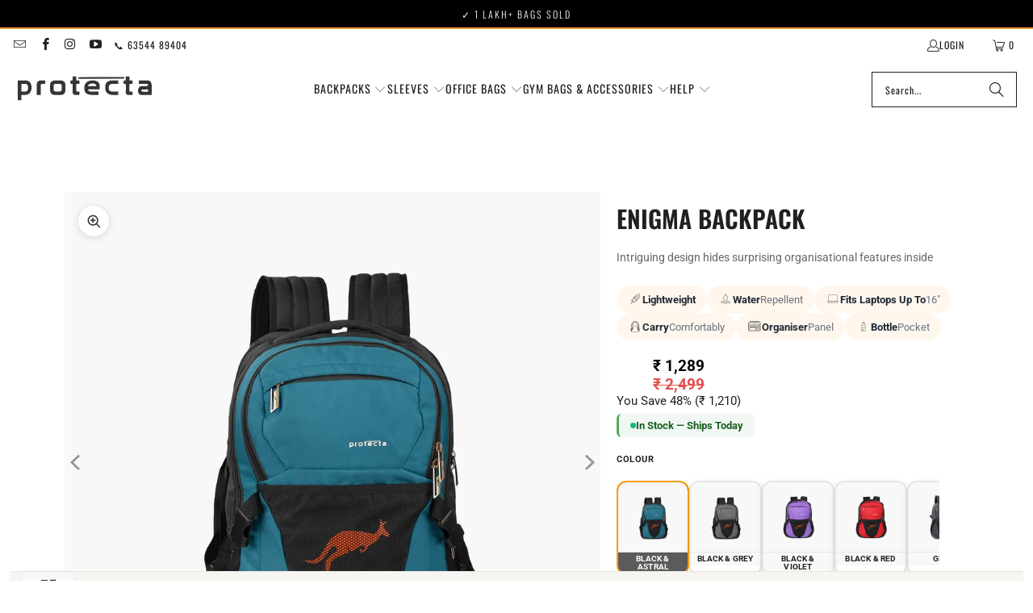

--- FILE ---
content_type: text/html; charset=utf-8
request_url: https://www.protecta.in/products/enigma-laptop-backpack-black-astral
body_size: 49488
content:
<!doctype html>
<html class="no-js no-touch" lang="en">
  <head>
<script src='https://d24sh1msnqkirc.cloudfront.net/shopflo.bundle.js' async></script>

     <!-- Gokwik theme code start -->
    <link rel="dns-prefetch" href="https://pdp.gokwik.co/">
    <link rel="dns-prefetch" href="https://api.gokwik.co">
    




  <script>
    window.gaTag = {ga4: ""}
    window.merchantInfo  = {
            mid: "4xb1dimgbn3cf5",
            environment: "production",
            type: "merchantInfo",
      		storeId: "27292139619",
      		fbpixel: "425377604747335",
          }
    var productFormSelector = '';
    var cart = {"note":null,"attributes":{},"original_total_price":0,"total_price":0,"total_discount":0,"total_weight":0.0,"item_count":0,"items":[],"requires_shipping":false,"currency":"INR","items_subtotal_price":0,"cart_level_discount_applications":[],"checkout_charge_amount":0}
    var templateName = 'product'
  </script>

  <script src="https://pdp.gokwik.co/merchant-integration/build/merchant.integration.js?v4" defer></script>

<script>
    if ('$' && '$' !== 'undefined') {
        const script = document.createElement('script');
        script.src = "https://www.googletagmanager.com/gtag/js?id="+ window.gaTag.ga4;
        script.defer = true;
        document.head.appendChild(script);
        window.dataLayer = window.dataLayer || [];
        function gtag(){dataLayer.push(arguments);}
        gtag('js', new Date());
        gtag('config', window.gaTag.ga4 ,{ 'groups': 'GA4' });
    }
  </script>



  <script>
    window.addEventListener('gokwikLoaded', e => {
    var buyNowButton = document.getElementById('gokwik-buy-now');
if (buyNowButton) {
    buyNowButton.disabled = false;
    buyNowButton.classList.remove('disabled');
}
      var gokwikCheckoutButtons = document.querySelectorAll('.gokwik-checkout button');
gokwikCheckoutButtons.forEach(function(button) {
    button.disabled = false;
    button.classList.remove('disabled');
});
    //Do Not Touch This Line
let clicked = false;
   let gokwikAdsID = "";
   const gokwikCheckoutEnable = (arrayOfElement) => {
     if (arrayOfElement.length === 0) return null;
     if (arrayOfElement.length > 1) {
       arrayOfElement.forEach(data => {
         if (data) {
           let targetElement = document.querySelectorAll(data);
           if (targetElement.length >= 1) {
             targetElement.forEach(element => {
                           element.addEventListener("click", () => {
                               if (!clicked && gokwikAdsID) {
                                   // Fetch cart data asynchronously
                                   fetch('/cart.js')
                                       .then(response => response.json())
                                       .then(cart => {
                                           let totalPrice = cart.total_price / 100;
                                           console.log("Total Price:", totalPrice);
                                           gtag('event', 'conversion', {
                                               'send_to': gokwikAdsID.toString().trim(),
                                               'value': totalPrice,
                                               'currency': '',
                                               'transaction_id': ''
                                           });
                                       })
                                       .catch(error => console.error("Error fetching cart data:", error));
                                   clicked = true;
                               }
                           });
                       });
           }
         }
       });
     }
   };

    gokwikCheckoutEnable(["#gokwik-buy-now",".gokwik-checkout button"])
    gokwikSdk.on('modal_closed', ()=>{
        clicked = false;
    })

    const targetElement = document.querySelector("body");
      function debounce(func, delay) {
        let timeoutId;
        return function () {
          const context = this;
          const args = arguments;
          clearTimeout(timeoutId);
          timeoutId = setTimeout(function () {
            func.apply(context, args);
          }, delay);
        };
      }

      const observer = new MutationObserver(() => {
       const addToCartButton = document.querySelector("button[name='add']");
const gokwikBuyNowButton = document.getElementById('gokwik-buy-now');

if (addToCartButton && addToCartButton.disabled) {
    gokwikBuyNowButton?.setAttribute('disabled', 'disabled');
} else {
    gokwikBuyNowButton?.removeAttribute('disabled');
}
        debouncedMyTimer();
      });

      const debouncedMyTimer = debounce(() => {
        observer.disconnect();
        //Do Not Touch this function
    
        gokwikCheckoutEnable(["#gokwik-buy-now",".gokwik-checkout button"])
        var gokwikCheckoutButtons = document.querySelectorAll('.gokwik-checkout button');
gokwikCheckoutButtons.forEach(function(button) {
    button.disabled = false;
    button.classList.remove('disabled');
});
        observer.observe(targetElement, { childList: true, subtree: true });
      }, 700);

      const config = { childList: true, subtree: true };
      observer.observe(targetElement, config);
    });
  </script>



<style>
  
  .gokwik-checkout {
    width: 100%;
    display: flex;
    justify-content: center;
    flex-direction: column;
    align-items: end;
    margin-bottom: 10px;
  }
  .gokwik-checkout button {
    max-width:100%;
    width: 100%;
    border: none;
    display: flex;
    justify-content: center;
    align-items: center;
    background: #1f2021;
    position: relative;
    cursor: pointer;
    border-radius: 0px;
    padding: 5px 10px;
    height:54px;
  }
  #gokwik-buy-now.disabled, .gokwik-disabled{
    opacity:0.5;
    cursor: not-allowed;
    }
    .gokwik-checkout button:focus {
    outline: none;
  }
  .gokwik-checkout button > span {
    display: flex;
  }
  .gokwik-checkout button > span.btn-text {
    display: flex;
    flex-direction: column;
    color: #ffffff;
    align-items: center;
  }
  .gokwik-checkout button > span.btn-text > span:last-child {
  	padding-top: 2px;
      font-size: 9px;
      line-height: 10px;
      text-transform: uppercase;
  }
  .gokwik-checkout button > span.btn-text > span:first-child {
     font-size: 14px;
     line-height: 14px;
     font-family: Oswald, sans-serif;
    font-weight: 400;
    font-style: normal;
    text-transform: uppercase;
    letter-spacing: 1px;
  }
  .gokwik-checkout button > span.pay-opt-icon img:first-child {
    margin-right: 10px;
    margin-left: 10px;
  }
  /*   Additional */
  .gokwik-checkout button.disabled{
    opacity:0.5;
    cursor: not-allowed;
    }
  .gokwik-checkout button.disabled .addloadr#btn-loader{
     display: flex!important;
  }
    #gokwik-buy-now.disabled .addloadr#btn-loader{
     display: flex!important;
  }
      #gokwik-buy-now:disabled{
     cursor: not-allowed;
  }





  

  
  /* Loader CSS */
    #btn-loader{
      display: none;
      position: absolute;
      top: 0;
      bottom: 0;
      left: 0;
      right: 0;
      justify-content: center;
      align-items: center;
      background:#1f2021;
      border-radius:0px;

    }

  .cir-loader,
  .cir-loader:after {
    border-radius: 50%;
    width: 35px;
    height: 35px;
  }
  .cir-loader {
    margin: 6px auto;
    font-size: 10px;
    position: relative;
    text-indent: -9999em;
    border-top: 0.5em solid rgba(255, 255, 255, 0.2);
    border-right: 0.5em solid rgba(255, 255, 255, 0.2);
    border-bottom: 0.5em solid rgba(255, 255, 255, 0.2);
    border-left: 0.5em solid #ffffff;
    -webkit-transform: translateZ(0);
    -ms-transform: translateZ(0);
    transform: translateZ(0);
    -webkit-animation: load8 1.1s infinite linear;
    animation: load8 1.1s infinite linear;
  }
  @-webkit-keyframes load8 {
    0% {
      -webkit-transform: rotate(0deg);
      transform: rotate(0deg);
    }
    100% {
      -webkit-transform: rotate(360deg);
      transform: rotate(360deg);
    }
  }
  @keyframes load8 {
    0% {
      -webkit-transform: rotate(0deg);
      transform: rotate(0deg);
    }
    100% {
      -webkit-transform: rotate(360deg);
      transform: rotate(360deg);
    }
  }
</style>



    <!-- Gokwik theme code End -->
    
    
    
    <script>
      window.Store = window.Store || {};
      window.Store.id = 27292139619;
    </script>
    <meta charset="utf-8">
    <meta http-equiv="cleartype" content="on">
    <meta name="robots" content="index,follow">

     
<!-- Mobile Specific Metas -->
    <meta name="HandheldFriendly" content="True">
    <meta name="MobileOptimized" content="320">

    <meta name="viewport" content="width=device-width,initial-scale=1">
    <meta name="theme-color" content="#ffffff">

    
    <title>
      Enigma Backpack - Protecta 
    </title>

    
      <meta
        name="description"
        content="Backpack with smart styling, surprising capacity and a very comfortable carrying experience."
      >
    

    <!-- Preload Assets -->
    <link rel="preload" href="//www.protecta.in/cdn/shop/t/180/assets/fancybox.css?v=19278034316635137701759747670" as="style">
    <link rel="preload" href="//www.protecta.in/cdn/shop/t/180/assets/styles.css?v=133085585886569880211762575150" as="style">

    <link rel="preconnect" href="https://fonts.shopifycdn.com">
    <link rel="preconnect" href="https://cdn.shopify.com">
    <link rel="preconnect" href="https://cdn.shopifycloud.com">

    <link rel="dns-prefetch" href="https://v.shopify.com">
    <link rel="dns-prefetch" href="https://www.youtube.com">
    <link rel="dns-prefetch" href="https://vimeo.com">

    <link href="//www.protecta.in/cdn/shop/t/180/assets/jquery.min.js?v=147293088974801289311759747670" as="script" rel="preload">

    <!-- Stylesheet for Fancybox library -->
    <link rel="stylesheet" href="//www.protecta.in/cdn/shop/t/180/assets/fancybox.css?v=19278034316635137701759747670" media="all">

    <!-- Stylesheets for Turbo -->
    <link href="//www.protecta.in/cdn/shop/t/180/assets/styles.css?v=133085585886569880211762575150" rel="stylesheet" type="text/css" media="all" />

    <!-- Icons -->
    
      <link rel="shortcut icon" type="image/x-icon" href="//www.protecta.in/cdn/shop/files/favicon-32x32_180x180.png?v=1762575139">
      <link rel="apple-touch-icon" href="//www.protecta.in/cdn/shop/files/favicon-32x32_180x180.png?v=1762575139">
      <link rel="apple-touch-icon" sizes="57x57" href="//www.protecta.in/cdn/shop/files/favicon-32x32_57x57.png?v=1762575139">
      <link rel="apple-touch-icon" sizes="60x60" href="//www.protecta.in/cdn/shop/files/favicon-32x32_60x60.png?v=1762575139">
      <link rel="apple-touch-icon" sizes="72x72" href="//www.protecta.in/cdn/shop/files/favicon-32x32_72x72.png?v=1762575139">
      <link rel="apple-touch-icon" sizes="76x76" href="//www.protecta.in/cdn/shop/files/favicon-32x32_76x76.png?v=1762575139">
      <link rel="apple-touch-icon" sizes="114x114" href="//www.protecta.in/cdn/shop/files/favicon-32x32_114x114.png?v=1762575139">
      <link rel="apple-touch-icon" sizes="180x180" href="//www.protecta.in/cdn/shop/files/favicon-32x32_180x180.png?v=1762575139">
      <link rel="apple-touch-icon" sizes="228x228" href="//www.protecta.in/cdn/shop/files/favicon-32x32_228x228.png?v=1762575139">
    
    <link rel="canonical" href="https://www.protecta.in/products/enigma-laptop-backpack-black-astral">

    

    

    

    
    <script>
      window.PXUTheme = window.PXUTheme || {};
      window.PXUTheme.version = '9.3.0';
      window.PXUTheme.name = 'Turbo';
    </script>
    

    
<template id="price-ui"><span class="price " data-price></span><span class="compare-at-price" data-compare-at-price></span><span class="unit-pricing" data-unit-pricing></span></template>
    <template id="price-ui-badge"><div class="price-ui-badge__sticker price-ui-badge__sticker--">
    <span class="price-ui-badge__sticker-text" data-badge></span>
  </div></template>

    <template id="price-ui__price"><span class="money" data-price></span></template>
    <template id="price-ui__price-range"><span class="price-min" data-price-min><span class="money" data-price></span></span> - <span class="price-max" data-price-max><span class="money" data-price></span></span></template>
    <template id="price-ui__unit-pricing"><span class="unit-quantity" data-unit-quantity></span> | <span class="unit-price" data-unit-price><span class="money" data-price></span></span> / <span class="unit-measurement" data-unit-measurement></span></template>
    <template id="price-ui-badge__percent-savings-range">Save up to <span data-price-percent></span>%</template>
    <template id="price-ui-badge__percent-savings">Save <span data-price-percent></span>%</template>
    <template id="price-ui-badge__price-savings-range">Save up to <span class="money" data-price></span></template>
    <template id="price-ui-badge__price-savings">Save <span class="money" data-price></span></template>
    <template id="price-ui-badge__on-sale">Sale</template>
    <template id="price-ui-badge__sold-out">Sold out</template>
    <template id="price-ui-badge__in-stock">In stock</template>
    

    <script>
      
window.PXUTheme = window.PXUTheme || {};


window.PXUTheme.theme_settings = {};
window.PXUTheme.currency = {};
window.PXUTheme.routes = window.PXUTheme.routes || {};


window.PXUTheme.theme_settings.display_tos_checkbox = false;
window.PXUTheme.theme_settings.go_to_checkout = true;
window.PXUTheme.theme_settings.cart_action = "ajax";
window.PXUTheme.theme_settings.cart_shipping_calculator = false;


window.PXUTheme.theme_settings.collection_swatches = false;
window.PXUTheme.theme_settings.collection_secondary_image = false;


window.PXUTheme.currency.show_multiple_currencies = false;
window.PXUTheme.currency.shop_currency = "INR";
window.PXUTheme.currency.default_currency = "INR";
window.PXUTheme.currency.display_format = "money_format";
window.PXUTheme.currency.money_format = "₹ {{ amount_no_decimals }}";
window.PXUTheme.currency.money_format_no_currency = "₹ {{ amount_no_decimals }}";
window.PXUTheme.currency.money_format_currency = "₹ {{ amount_no_decimals }}";
window.PXUTheme.currency.native_multi_currency = false;
window.PXUTheme.currency.iso_code = "INR";
window.PXUTheme.currency.symbol = "₹";


window.PXUTheme.theme_settings.display_inventory_left = false;
window.PXUTheme.theme_settings.inventory_threshold = 10;
window.PXUTheme.theme_settings.limit_quantity = false;


window.PXUTheme.theme_settings.menu_position = null;


window.PXUTheme.theme_settings.newsletter_popup = false;
window.PXUTheme.theme_settings.newsletter_popup_days = "14";
window.PXUTheme.theme_settings.newsletter_popup_mobile = false;
window.PXUTheme.theme_settings.newsletter_popup_seconds = 0;


window.PXUTheme.theme_settings.pagination_type = "load_more";


window.PXUTheme.theme_settings.enable_shopify_collection_badges = false;
window.PXUTheme.theme_settings.quick_shop_thumbnail_position = null;
window.PXUTheme.theme_settings.product_form_style = "radio";
window.PXUTheme.theme_settings.sale_banner_enabled = false;
window.PXUTheme.theme_settings.display_savings = false;
window.PXUTheme.theme_settings.display_sold_out_price = true;
window.PXUTheme.theme_settings.free_text = "Free";
window.PXUTheme.theme_settings.video_looping = null;
window.PXUTheme.theme_settings.quick_shop_style = "popup";
window.PXUTheme.theme_settings.hover_enabled = false;


window.PXUTheme.routes.cart_url = "/cart";
window.PXUTheme.routes.cart_update_url = "/cart/update";
window.PXUTheme.routes.root_url = "/";
window.PXUTheme.routes.search_url = "/search";
window.PXUTheme.routes.all_products_collection_url = "/collections/all";
window.PXUTheme.routes.product_recommendations_url = "/recommendations/products";
window.PXUTheme.routes.predictive_search_url = "/search/suggest";


window.PXUTheme.theme_settings.image_loading_style = "appear";


window.PXUTheme.theme_settings.enable_autocomplete = true;


window.PXUTheme.theme_settings.page_dots_enabled = false;
window.PXUTheme.theme_settings.slideshow_arrow_size = "light";


window.PXUTheme.theme_settings.quick_shop_enabled = false;


window.PXUTheme.translation = {};


window.PXUTheme.translation.agree_to_terms_warning = "You must agree with the terms and conditions to checkout.";
window.PXUTheme.translation.one_item_left = "item left";
window.PXUTheme.translation.items_left_text = "items left";
window.PXUTheme.translation.cart_savings_text = "Total Savings";
window.PXUTheme.translation.cart_discount_text = "Discount";
window.PXUTheme.translation.cart_subtotal_text = "Subtotal";
window.PXUTheme.translation.cart_remove_text = "Remove";
window.PXUTheme.translation.cart_free_text = "Free";


window.PXUTheme.translation.newsletter_success_text = "Thank you for joining our mailing list!";


window.PXUTheme.translation.notify_email = "Enter your email address...";
window.PXUTheme.translation.notify_email_value = "Translation missing: en.contact.fields.email";
window.PXUTheme.translation.notify_email_send = "Send";
window.PXUTheme.translation.notify_message_first = "Please notify me when ";
window.PXUTheme.translation.notify_message_last = " becomes available - ";
window.PXUTheme.translation.notify_success_text = "Thanks! We will notify you when this product becomes available!";


window.PXUTheme.translation.add_to_cart = "Add to Cart";
window.PXUTheme.translation.coming_soon_text = "Coming Soon";
window.PXUTheme.translation.sold_out_text = "Sold Out";
window.PXUTheme.translation.sale_text = "Sale";
window.PXUTheme.translation.savings_text = "You Save";
window.PXUTheme.translation.from_text = "from";
window.PXUTheme.translation.new_text = "New";
window.PXUTheme.translation.pre_order_text = "Pre-Order";
window.PXUTheme.translation.unavailable_text = "Unavailable";


window.PXUTheme.translation.all_results = "View all results";
window.PXUTheme.translation.no_results = "Sorry, no results!";


window.PXUTheme.media_queries = {};
window.PXUTheme.media_queries.small = window.matchMedia( "(max-width: 480px)" );
window.PXUTheme.media_queries.medium = window.matchMedia( "(max-width: 798px)" );
window.PXUTheme.media_queries.large = window.matchMedia( "(min-width: 799px)" );
window.PXUTheme.media_queries.larger = window.matchMedia( "(min-width: 960px)" );
window.PXUTheme.media_queries.xlarge = window.matchMedia( "(min-width: 1200px)" );
window.PXUTheme.media_queries.ie10 = window.matchMedia( "all and (-ms-high-contrast: none), (-ms-high-contrast: active)" );
window.PXUTheme.media_queries.tablet = window.matchMedia( "only screen and (min-width: 799px) and (max-width: 1024px)" );
window.PXUTheme.media_queries.mobile_and_tablet = window.matchMedia( "(max-width: 1024px)" );
    </script>

    

    

    <script>
      
    </script>
     
    
   <script>window.performance && window.performance.mark && window.performance.mark('shopify.content_for_header.start');</script><meta id="shopify-digital-wallet" name="shopify-digital-wallet" content="/27292139619/digital_wallets/dialog">
<link rel="alternate" type="application/json+oembed" href="https://www.protecta.in/products/enigma-laptop-backpack-black-astral.oembed">
<script async="async" src="/checkouts/internal/preloads.js?locale=en-IN"></script>
<script id="shopify-features" type="application/json">{"accessToken":"3c94bd7f72cbca7fec364af067fe706b","betas":["rich-media-storefront-analytics"],"domain":"www.protecta.in","predictiveSearch":true,"shopId":27292139619,"locale":"en"}</script>
<script>var Shopify = Shopify || {};
Shopify.shop = "protectain.myshopify.com";
Shopify.locale = "en";
Shopify.currency = {"active":"INR","rate":"1.0"};
Shopify.country = "IN";
Shopify.theme = {"name":"Gokwik | PDP Style Change | October 2025","id":181597831457,"schema_name":"Turbo","schema_version":"9.3.0","theme_store_id":null,"role":"main"};
Shopify.theme.handle = "null";
Shopify.theme.style = {"id":null,"handle":null};
Shopify.cdnHost = "www.protecta.in/cdn";
Shopify.routes = Shopify.routes || {};
Shopify.routes.root = "/";</script>
<script type="module">!function(o){(o.Shopify=o.Shopify||{}).modules=!0}(window);</script>
<script>!function(o){function n(){var o=[];function n(){o.push(Array.prototype.slice.apply(arguments))}return n.q=o,n}var t=o.Shopify=o.Shopify||{};t.loadFeatures=n(),t.autoloadFeatures=n()}(window);</script>
<script id="shop-js-analytics" type="application/json">{"pageType":"product"}</script>
<script defer="defer" async type="module" src="//www.protecta.in/cdn/shopifycloud/shop-js/modules/v2/client.init-shop-cart-sync_C5BV16lS.en.esm.js"></script>
<script defer="defer" async type="module" src="//www.protecta.in/cdn/shopifycloud/shop-js/modules/v2/chunk.common_CygWptCX.esm.js"></script>
<script type="module">
  await import("//www.protecta.in/cdn/shopifycloud/shop-js/modules/v2/client.init-shop-cart-sync_C5BV16lS.en.esm.js");
await import("//www.protecta.in/cdn/shopifycloud/shop-js/modules/v2/chunk.common_CygWptCX.esm.js");

  window.Shopify.SignInWithShop?.initShopCartSync?.({"fedCMEnabled":true,"windoidEnabled":true});

</script>
<script id="__st">var __st={"a":27292139619,"offset":19800,"reqid":"1fd01c0c-f42c-4eb6-b81b-7c3350a24bc6-1768788481","pageurl":"www.protecta.in\/products\/enigma-laptop-backpack-black-astral","u":"8a26d42ae04a","p":"product","rtyp":"product","rid":6829599129699};</script>
<script>window.ShopifyPaypalV4VisibilityTracking = true;</script>
<script id="captcha-bootstrap">!function(){'use strict';const t='contact',e='account',n='new_comment',o=[[t,t],['blogs',n],['comments',n],[t,'customer']],c=[[e,'customer_login'],[e,'guest_login'],[e,'recover_customer_password'],[e,'create_customer']],r=t=>t.map((([t,e])=>`form[action*='/${t}']:not([data-nocaptcha='true']) input[name='form_type'][value='${e}']`)).join(','),a=t=>()=>t?[...document.querySelectorAll(t)].map((t=>t.form)):[];function s(){const t=[...o],e=r(t);return a(e)}const i='password',u='form_key',d=['recaptcha-v3-token','g-recaptcha-response','h-captcha-response',i],f=()=>{try{return window.sessionStorage}catch{return}},m='__shopify_v',_=t=>t.elements[u];function p(t,e,n=!1){try{const o=window.sessionStorage,c=JSON.parse(o.getItem(e)),{data:r}=function(t){const{data:e,action:n}=t;return t[m]||n?{data:e,action:n}:{data:t,action:n}}(c);for(const[e,n]of Object.entries(r))t.elements[e]&&(t.elements[e].value=n);n&&o.removeItem(e)}catch(o){console.error('form repopulation failed',{error:o})}}const l='form_type',E='cptcha';function T(t){t.dataset[E]=!0}const w=window,h=w.document,L='Shopify',v='ce_forms',y='captcha';let A=!1;((t,e)=>{const n=(g='f06e6c50-85a8-45c8-87d0-21a2b65856fe',I='https://cdn.shopify.com/shopifycloud/storefront-forms-hcaptcha/ce_storefront_forms_captcha_hcaptcha.v1.5.2.iife.js',D={infoText:'Protected by hCaptcha',privacyText:'Privacy',termsText:'Terms'},(t,e,n)=>{const o=w[L][v],c=o.bindForm;if(c)return c(t,g,e,D).then(n);var r;o.q.push([[t,g,e,D],n]),r=I,A||(h.body.append(Object.assign(h.createElement('script'),{id:'captcha-provider',async:!0,src:r})),A=!0)});var g,I,D;w[L]=w[L]||{},w[L][v]=w[L][v]||{},w[L][v].q=[],w[L][y]=w[L][y]||{},w[L][y].protect=function(t,e){n(t,void 0,e),T(t)},Object.freeze(w[L][y]),function(t,e,n,w,h,L){const[v,y,A,g]=function(t,e,n){const i=e?o:[],u=t?c:[],d=[...i,...u],f=r(d),m=r(i),_=r(d.filter((([t,e])=>n.includes(e))));return[a(f),a(m),a(_),s()]}(w,h,L),I=t=>{const e=t.target;return e instanceof HTMLFormElement?e:e&&e.form},D=t=>v().includes(t);t.addEventListener('submit',(t=>{const e=I(t);if(!e)return;const n=D(e)&&!e.dataset.hcaptchaBound&&!e.dataset.recaptchaBound,o=_(e),c=g().includes(e)&&(!o||!o.value);(n||c)&&t.preventDefault(),c&&!n&&(function(t){try{if(!f())return;!function(t){const e=f();if(!e)return;const n=_(t);if(!n)return;const o=n.value;o&&e.removeItem(o)}(t);const e=Array.from(Array(32),(()=>Math.random().toString(36)[2])).join('');!function(t,e){_(t)||t.append(Object.assign(document.createElement('input'),{type:'hidden',name:u})),t.elements[u].value=e}(t,e),function(t,e){const n=f();if(!n)return;const o=[...t.querySelectorAll(`input[type='${i}']`)].map((({name:t})=>t)),c=[...d,...o],r={};for(const[a,s]of new FormData(t).entries())c.includes(a)||(r[a]=s);n.setItem(e,JSON.stringify({[m]:1,action:t.action,data:r}))}(t,e)}catch(e){console.error('failed to persist form',e)}}(e),e.submit())}));const S=(t,e)=>{t&&!t.dataset[E]&&(n(t,e.some((e=>e===t))),T(t))};for(const o of['focusin','change'])t.addEventListener(o,(t=>{const e=I(t);D(e)&&S(e,y())}));const B=e.get('form_key'),M=e.get(l),P=B&&M;t.addEventListener('DOMContentLoaded',(()=>{const t=y();if(P)for(const e of t)e.elements[l].value===M&&p(e,B);[...new Set([...A(),...v().filter((t=>'true'===t.dataset.shopifyCaptcha))])].forEach((e=>S(e,t)))}))}(h,new URLSearchParams(w.location.search),n,t,e,['guest_login'])})(!0,!0)}();</script>
<script integrity="sha256-4kQ18oKyAcykRKYeNunJcIwy7WH5gtpwJnB7kiuLZ1E=" data-source-attribution="shopify.loadfeatures" defer="defer" src="//www.protecta.in/cdn/shopifycloud/storefront/assets/storefront/load_feature-a0a9edcb.js" crossorigin="anonymous"></script>
<script data-source-attribution="shopify.dynamic_checkout.dynamic.init">var Shopify=Shopify||{};Shopify.PaymentButton=Shopify.PaymentButton||{isStorefrontPortableWallets:!0,init:function(){window.Shopify.PaymentButton.init=function(){};var t=document.createElement("script");t.src="https://www.protecta.in/cdn/shopifycloud/portable-wallets/latest/portable-wallets.en.js",t.type="module",document.head.appendChild(t)}};
</script>
<script data-source-attribution="shopify.dynamic_checkout.buyer_consent">
  function portableWalletsHideBuyerConsent(e){var t=document.getElementById("shopify-buyer-consent"),n=document.getElementById("shopify-subscription-policy-button");t&&n&&(t.classList.add("hidden"),t.setAttribute("aria-hidden","true"),n.removeEventListener("click",e))}function portableWalletsShowBuyerConsent(e){var t=document.getElementById("shopify-buyer-consent"),n=document.getElementById("shopify-subscription-policy-button");t&&n&&(t.classList.remove("hidden"),t.removeAttribute("aria-hidden"),n.addEventListener("click",e))}window.Shopify?.PaymentButton&&(window.Shopify.PaymentButton.hideBuyerConsent=portableWalletsHideBuyerConsent,window.Shopify.PaymentButton.showBuyerConsent=portableWalletsShowBuyerConsent);
</script>
<script data-source-attribution="shopify.dynamic_checkout.cart.bootstrap">document.addEventListener("DOMContentLoaded",(function(){function t(){return document.querySelector("shopify-accelerated-checkout-cart, shopify-accelerated-checkout")}if(t())Shopify.PaymentButton.init();else{new MutationObserver((function(e,n){t()&&(Shopify.PaymentButton.init(),n.disconnect())})).observe(document.body,{childList:!0,subtree:!0})}}));
</script>

<script>window.performance && window.performance.mark && window.performance.mark('shopify.content_for_header.end');</script>

    

<meta name="author" content="Protecta ">
<meta property="og:url" content="https://www.protecta.in/products/enigma-laptop-backpack-black-astral">
<meta property="og:site_name" content="Protecta ">




  <meta property="og:type" content="product">
  <meta property="og:title" content="Enigma Backpack">
  
    
      <meta property="og:image" content="https://www.protecta.in/cdn/shop/files/Enigma_Backpack_Black_Astral_1_a0ab75a0-2de4-4932-8bb0-135ac8a6e942_600x.jpg?v=1747220654">
      <meta property="og:image:secure_url" content="https://www.protecta.in/cdn/shop/files/Enigma_Backpack_Black_Astral_1_a0ab75a0-2de4-4932-8bb0-135ac8a6e942_600x.jpg?v=1747220654">
      
      <meta property="og:image:width" content="1200">
      <meta property="og:image:height" content="1200">
    
      <meta property="og:image" content="https://www.protecta.in/cdn/shop/files/Enigma_Backpack_Black_Astral_2_13f98588-1c0d-42ad-b7e9-c1522edb62f1_600x.jpg?v=1747220654">
      <meta property="og:image:secure_url" content="https://www.protecta.in/cdn/shop/files/Enigma_Backpack_Black_Astral_2_13f98588-1c0d-42ad-b7e9-c1522edb62f1_600x.jpg?v=1747220654">
      
      <meta property="og:image:width" content="1200">
      <meta property="og:image:height" content="1200">
    
      <meta property="og:image" content="https://www.protecta.in/cdn/shop/files/Enigma_Backpack_Black_Astral_3_90060081-3bd3-4393-a882-e72705cf4d38_600x.jpg?v=1747220654">
      <meta property="og:image:secure_url" content="https://www.protecta.in/cdn/shop/files/Enigma_Backpack_Black_Astral_3_90060081-3bd3-4393-a882-e72705cf4d38_600x.jpg?v=1747220654">
      
      <meta property="og:image:width" content="1200">
      <meta property="og:image:height" content="1200">
    
  
  <meta property="product:price:amount" content="1,289">
  <meta property="product:price:currency" content="INR">



  <meta property="og:description" content="Backpack with smart styling, surprising capacity and a very comfortable carrying experience.">




<meta name="twitter:card" content="summary">

  <meta name="twitter:title" content="Enigma Backpack">
  <meta name="twitter:description" content="Backpack with smart styling, surprising capacity and a very comfortable carrying experience.">
  <meta name="twitter:image" content="https://www.protecta.in/cdn/shop/files/Enigma_Backpack_Black_Astral_1_a0ab75a0-2de4-4932-8bb0-135ac8a6e942_240x.jpg?v=1747220654">
  <meta name="twitter:image:width" content="240">
  <meta name="twitter:image:height" content="240">
  <meta name="twitter:image:alt" content="Black-Astral | Protecta Enigma Laptop Backpack-Main">



    
    
    
      <style>
        /* Reserve space for product images */
        .product__images,
        .three-fifths.columns.medium-down--one-whole {
          min-height: 500px !important;
        }

        /* Critical fix for product details - main CLS culprit */
        .two-fifths.columns.medium-down--one-whole.product__details.product-details--product-page,
        .product__details,
        .product-details--product-page {
          min-height: 150px !important;
          transform: none !important;
          position: relative !important;
          top: auto !important;
          left: auto !important;
          padding-top: 0 !important;
        }

        /* Prevent image shifting */
        img.product-gallery__image {
          aspect-ratio: 1 / 1;
        }

        /* Stabilize Flickity before it loads */
        .product_gallery:not(.flickity-enabled) {
          height: 500px !important;
          position: relative !important;
        }

        /* Stabilize first gallery image */
        .product_gallery:not(.flickity-enabled) .gallery-cell:first-child {
          display: block !important;
          position: absolute !important;
          top: 0 !important;
          left: 0 !important;
          width: 100% !important;
          height: 100% !important;
        }

        /* Hide other gallery images until Flickity loads */
        .product_gallery:not(.flickity-enabled) .gallery-cell:not(:first-child) {
          opacity: 0 !important;
        }

        /* Additional CLS prevention for other elements */
        .product-title, .product__title {
          min-height: 2.5em !important;
        }
        .product-pricing, .product__pricing {
          min-height: 2em !important;
        }
        .product-form, .product__form {
          min-height: 4em !important;
        }
        /* Stack both selectors so they both inherit gap */
        @media only screen and (max-width: 360px) {
          .product__details,
          .product-details--product-page {
            margin-top: -80px !important;
          }
        }
        @media only screen and (min-width: 361px) and (max-width: 399px) {
          .product__details,
          .product-details--product-page {
            margin-top: -50px !important;
          }
        }
        @media only screen and (min-width: 400px) and (max-width: 480px) {
          .product__details,
          .product-details--product-page {
            margin-top: -20px !important;
          }
        }
        @media only screen and (min-width: 481px) and (max-width: 798px) {
          .product__details,
          .product-details--product-page {
            margin-top: 20px !important;
          }
        }
        @media only screen and (min-width: 799px) and (max-width: 1024px) {
          .product__details,
          .product-details--product-page {
            margin-top: 25px !important;
          }
        }
        @media only screen and (min-width: 1025px) {
          .product__details,
          .product-details--product-page {
            margin-top: 30px !important;
          }
        }
      </style>
    
    
<link
        rel="preload"
        as="image"
        href="//www.protecta.in/cdn/shop/files/Enigma_Backpack_Black_Astral_1_a0ab75a0-2de4-4932-8bb0-135ac8a6e942_900x.jpg?v=1747220654"  {# <- products path, matches currentSrc #}
        imagesrcset="
          //www.protecta.in/cdn/shop/files/Enigma_Backpack_Black_Astral_1_a0ab75a0-2de4-4932-8bb0-135ac8a6e942_440x.jpg?v=1747220654 440w,
          //www.protecta.in/cdn/shop/files/Enigma_Backpack_Black_Astral_1_a0ab75a0-2de4-4932-8bb0-135ac8a6e942_560x.jpg?v=1747220654 560w,
          //www.protecta.in/cdn/shop/files/Enigma_Backpack_Black_Astral_1_a0ab75a0-2de4-4932-8bb0-135ac8a6e942_680x.jpg?v=1747220654 680w,
          //www.protecta.in/cdn/shop/files/Enigma_Backpack_Black_Astral_1_a0ab75a0-2de4-4932-8bb0-135ac8a6e942_800x.jpg?v=1747220654 800w,
          //www.protecta.in/cdn/shop/files/Enigma_Backpack_Black_Astral_1_a0ab75a0-2de4-4932-8bb0-135ac8a6e942_900x.jpg?v=1747220654 900w,
          //www.protecta.in/cdn/shop/files/Enigma_Backpack_Black_Astral_1_a0ab75a0-2de4-4932-8bb0-135ac8a6e942_1200x.jpg?v=1747220654 1200w"
        imagesizes="(max-width: 480px) 440px, (max-width: 768px) 680px, (max-width: 1024px) 900px, 1200px"
        fetchpriority="high">
  <link href="https://monorail-edge.shopifysvc.com" rel="dns-prefetch">
<script>(function(){if ("sendBeacon" in navigator && "performance" in window) {try {var session_token_from_headers = performance.getEntriesByType('navigation')[0].serverTiming.find(x => x.name == '_s').description;} catch {var session_token_from_headers = undefined;}var session_cookie_matches = document.cookie.match(/_shopify_s=([^;]*)/);var session_token_from_cookie = session_cookie_matches && session_cookie_matches.length === 2 ? session_cookie_matches[1] : "";var session_token = session_token_from_headers || session_token_from_cookie || "";function handle_abandonment_event(e) {var entries = performance.getEntries().filter(function(entry) {return /monorail-edge.shopifysvc.com/.test(entry.name);});if (!window.abandonment_tracked && entries.length === 0) {window.abandonment_tracked = true;var currentMs = Date.now();var navigation_start = performance.timing.navigationStart;var payload = {shop_id: 27292139619,url: window.location.href,navigation_start,duration: currentMs - navigation_start,session_token,page_type: "product"};window.navigator.sendBeacon("https://monorail-edge.shopifysvc.com/v1/produce", JSON.stringify({schema_id: "online_store_buyer_site_abandonment/1.1",payload: payload,metadata: {event_created_at_ms: currentMs,event_sent_at_ms: currentMs}}));}}window.addEventListener('pagehide', handle_abandonment_event);}}());</script>
<script id="web-pixels-manager-setup">(function e(e,d,r,n,o){if(void 0===o&&(o={}),!Boolean(null===(a=null===(i=window.Shopify)||void 0===i?void 0:i.analytics)||void 0===a?void 0:a.replayQueue)){var i,a;window.Shopify=window.Shopify||{};var t=window.Shopify;t.analytics=t.analytics||{};var s=t.analytics;s.replayQueue=[],s.publish=function(e,d,r){return s.replayQueue.push([e,d,r]),!0};try{self.performance.mark("wpm:start")}catch(e){}var l=function(){var e={modern:/Edge?\/(1{2}[4-9]|1[2-9]\d|[2-9]\d{2}|\d{4,})\.\d+(\.\d+|)|Firefox\/(1{2}[4-9]|1[2-9]\d|[2-9]\d{2}|\d{4,})\.\d+(\.\d+|)|Chrom(ium|e)\/(9{2}|\d{3,})\.\d+(\.\d+|)|(Maci|X1{2}).+ Version\/(15\.\d+|(1[6-9]|[2-9]\d|\d{3,})\.\d+)([,.]\d+|)( \(\w+\)|)( Mobile\/\w+|) Safari\/|Chrome.+OPR\/(9{2}|\d{3,})\.\d+\.\d+|(CPU[ +]OS|iPhone[ +]OS|CPU[ +]iPhone|CPU IPhone OS|CPU iPad OS)[ +]+(15[._]\d+|(1[6-9]|[2-9]\d|\d{3,})[._]\d+)([._]\d+|)|Android:?[ /-](13[3-9]|1[4-9]\d|[2-9]\d{2}|\d{4,})(\.\d+|)(\.\d+|)|Android.+Firefox\/(13[5-9]|1[4-9]\d|[2-9]\d{2}|\d{4,})\.\d+(\.\d+|)|Android.+Chrom(ium|e)\/(13[3-9]|1[4-9]\d|[2-9]\d{2}|\d{4,})\.\d+(\.\d+|)|SamsungBrowser\/([2-9]\d|\d{3,})\.\d+/,legacy:/Edge?\/(1[6-9]|[2-9]\d|\d{3,})\.\d+(\.\d+|)|Firefox\/(5[4-9]|[6-9]\d|\d{3,})\.\d+(\.\d+|)|Chrom(ium|e)\/(5[1-9]|[6-9]\d|\d{3,})\.\d+(\.\d+|)([\d.]+$|.*Safari\/(?![\d.]+ Edge\/[\d.]+$))|(Maci|X1{2}).+ Version\/(10\.\d+|(1[1-9]|[2-9]\d|\d{3,})\.\d+)([,.]\d+|)( \(\w+\)|)( Mobile\/\w+|) Safari\/|Chrome.+OPR\/(3[89]|[4-9]\d|\d{3,})\.\d+\.\d+|(CPU[ +]OS|iPhone[ +]OS|CPU[ +]iPhone|CPU IPhone OS|CPU iPad OS)[ +]+(10[._]\d+|(1[1-9]|[2-9]\d|\d{3,})[._]\d+)([._]\d+|)|Android:?[ /-](13[3-9]|1[4-9]\d|[2-9]\d{2}|\d{4,})(\.\d+|)(\.\d+|)|Mobile Safari.+OPR\/([89]\d|\d{3,})\.\d+\.\d+|Android.+Firefox\/(13[5-9]|1[4-9]\d|[2-9]\d{2}|\d{4,})\.\d+(\.\d+|)|Android.+Chrom(ium|e)\/(13[3-9]|1[4-9]\d|[2-9]\d{2}|\d{4,})\.\d+(\.\d+|)|Android.+(UC? ?Browser|UCWEB|U3)[ /]?(15\.([5-9]|\d{2,})|(1[6-9]|[2-9]\d|\d{3,})\.\d+)\.\d+|SamsungBrowser\/(5\.\d+|([6-9]|\d{2,})\.\d+)|Android.+MQ{2}Browser\/(14(\.(9|\d{2,})|)|(1[5-9]|[2-9]\d|\d{3,})(\.\d+|))(\.\d+|)|K[Aa][Ii]OS\/(3\.\d+|([4-9]|\d{2,})\.\d+)(\.\d+|)/},d=e.modern,r=e.legacy,n=navigator.userAgent;return n.match(d)?"modern":n.match(r)?"legacy":"unknown"}(),u="modern"===l?"modern":"legacy",c=(null!=n?n:{modern:"",legacy:""})[u],f=function(e){return[e.baseUrl,"/wpm","/b",e.hashVersion,"modern"===e.buildTarget?"m":"l",".js"].join("")}({baseUrl:d,hashVersion:r,buildTarget:u}),m=function(e){var d=e.version,r=e.bundleTarget,n=e.surface,o=e.pageUrl,i=e.monorailEndpoint;return{emit:function(e){var a=e.status,t=e.errorMsg,s=(new Date).getTime(),l=JSON.stringify({metadata:{event_sent_at_ms:s},events:[{schema_id:"web_pixels_manager_load/3.1",payload:{version:d,bundle_target:r,page_url:o,status:a,surface:n,error_msg:t},metadata:{event_created_at_ms:s}}]});if(!i)return console&&console.warn&&console.warn("[Web Pixels Manager] No Monorail endpoint provided, skipping logging."),!1;try{return self.navigator.sendBeacon.bind(self.navigator)(i,l)}catch(e){}var u=new XMLHttpRequest;try{return u.open("POST",i,!0),u.setRequestHeader("Content-Type","text/plain"),u.send(l),!0}catch(e){return console&&console.warn&&console.warn("[Web Pixels Manager] Got an unhandled error while logging to Monorail."),!1}}}}({version:r,bundleTarget:l,surface:e.surface,pageUrl:self.location.href,monorailEndpoint:e.monorailEndpoint});try{o.browserTarget=l,function(e){var d=e.src,r=e.async,n=void 0===r||r,o=e.onload,i=e.onerror,a=e.sri,t=e.scriptDataAttributes,s=void 0===t?{}:t,l=document.createElement("script"),u=document.querySelector("head"),c=document.querySelector("body");if(l.async=n,l.src=d,a&&(l.integrity=a,l.crossOrigin="anonymous"),s)for(var f in s)if(Object.prototype.hasOwnProperty.call(s,f))try{l.dataset[f]=s[f]}catch(e){}if(o&&l.addEventListener("load",o),i&&l.addEventListener("error",i),u)u.appendChild(l);else{if(!c)throw new Error("Did not find a head or body element to append the script");c.appendChild(l)}}({src:f,async:!0,onload:function(){if(!function(){var e,d;return Boolean(null===(d=null===(e=window.Shopify)||void 0===e?void 0:e.analytics)||void 0===d?void 0:d.initialized)}()){var d=window.webPixelsManager.init(e)||void 0;if(d){var r=window.Shopify.analytics;r.replayQueue.forEach((function(e){var r=e[0],n=e[1],o=e[2];d.publishCustomEvent(r,n,o)})),r.replayQueue=[],r.publish=d.publishCustomEvent,r.visitor=d.visitor,r.initialized=!0}}},onerror:function(){return m.emit({status:"failed",errorMsg:"".concat(f," has failed to load")})},sri:function(e){var d=/^sha384-[A-Za-z0-9+/=]+$/;return"string"==typeof e&&d.test(e)}(c)?c:"",scriptDataAttributes:o}),m.emit({status:"loading"})}catch(e){m.emit({status:"failed",errorMsg:(null==e?void 0:e.message)||"Unknown error"})}}})({shopId: 27292139619,storefrontBaseUrl: "https://www.protecta.in",extensionsBaseUrl: "https://extensions.shopifycdn.com/cdn/shopifycloud/web-pixels-manager",monorailEndpoint: "https://monorail-edge.shopifysvc.com/unstable/produce_batch",surface: "storefront-renderer",enabledBetaFlags: ["2dca8a86"],webPixelsConfigList: [{"id":"1987313953","configuration":"{\"pixel_id\":\"425377604747335\",\"pixel_type\":\"facebook_pixel\"}","eventPayloadVersion":"v1","runtimeContext":"OPEN","scriptVersion":"ca16bc87fe92b6042fbaa3acc2fbdaa6","type":"APP","apiClientId":2329312,"privacyPurposes":["ANALYTICS","MARKETING","SALE_OF_DATA"],"dataSharingAdjustments":{"protectedCustomerApprovalScopes":["read_customer_address","read_customer_email","read_customer_name","read_customer_personal_data","read_customer_phone"]}},{"id":"1965916449","configuration":"{\"config\":\"{\\\"google_tag_ids\\\":[\\\"G-G55DFJEQFD\\\",\\\"GT-PBKBDCJ4\\\"],\\\"target_country\\\":\\\"ZZ\\\",\\\"gtag_events\\\":[{\\\"type\\\":\\\"search\\\",\\\"action_label\\\":\\\"G-G55DFJEQFD\\\"},{\\\"type\\\":\\\"begin_checkout\\\",\\\"action_label\\\":\\\"G-G55DFJEQFD\\\"},{\\\"type\\\":\\\"view_item\\\",\\\"action_label\\\":[\\\"G-G55DFJEQFD\\\",\\\"MC-QV942D2E8G\\\"]},{\\\"type\\\":\\\"purchase\\\",\\\"action_label\\\":[\\\"G-G55DFJEQFD\\\",\\\"MC-QV942D2E8G\\\"]},{\\\"type\\\":\\\"page_view\\\",\\\"action_label\\\":[\\\"G-G55DFJEQFD\\\",\\\"MC-QV942D2E8G\\\"]},{\\\"type\\\":\\\"add_payment_info\\\",\\\"action_label\\\":\\\"G-G55DFJEQFD\\\"},{\\\"type\\\":\\\"add_to_cart\\\",\\\"action_label\\\":\\\"G-G55DFJEQFD\\\"}],\\\"enable_monitoring_mode\\\":false}\"}","eventPayloadVersion":"v1","runtimeContext":"OPEN","scriptVersion":"b2a88bafab3e21179ed38636efcd8a93","type":"APP","apiClientId":1780363,"privacyPurposes":[],"dataSharingAdjustments":{"protectedCustomerApprovalScopes":["read_customer_address","read_customer_email","read_customer_name","read_customer_personal_data","read_customer_phone"]}},{"id":"shopify-app-pixel","configuration":"{}","eventPayloadVersion":"v1","runtimeContext":"STRICT","scriptVersion":"0450","apiClientId":"shopify-pixel","type":"APP","privacyPurposes":["ANALYTICS","MARKETING"]},{"id":"shopify-custom-pixel","eventPayloadVersion":"v1","runtimeContext":"LAX","scriptVersion":"0450","apiClientId":"shopify-pixel","type":"CUSTOM","privacyPurposes":["ANALYTICS","MARKETING"]}],isMerchantRequest: false,initData: {"shop":{"name":"Protecta ","paymentSettings":{"currencyCode":"INR"},"myshopifyDomain":"protectain.myshopify.com","countryCode":"IN","storefrontUrl":"https:\/\/www.protecta.in"},"customer":null,"cart":null,"checkout":null,"productVariants":[{"price":{"amount":1289.0,"currencyCode":"INR"},"product":{"title":"Enigma Backpack","vendor":"Protecta","id":"6829599129699","untranslatedTitle":"Enigma Backpack","url":"\/products\/enigma-laptop-backpack-black-astral","type":"Backpack"},"id":"40045172818019","image":{"src":"\/\/www.protecta.in\/cdn\/shop\/files\/Enigma_Backpack_Black_Astral_1_a0ab75a0-2de4-4932-8bb0-135ac8a6e942.jpg?v=1747220654"},"sku":"PBK047OSGN","title":"Default Title","untranslatedTitle":"Default Title"}],"purchasingCompany":null},},"https://www.protecta.in/cdn","fcfee988w5aeb613cpc8e4bc33m6693e112",{"modern":"","legacy":""},{"shopId":"27292139619","storefrontBaseUrl":"https:\/\/www.protecta.in","extensionBaseUrl":"https:\/\/extensions.shopifycdn.com\/cdn\/shopifycloud\/web-pixels-manager","surface":"storefront-renderer","enabledBetaFlags":"[\"2dca8a86\"]","isMerchantRequest":"false","hashVersion":"fcfee988w5aeb613cpc8e4bc33m6693e112","publish":"custom","events":"[[\"page_viewed\",{}],[\"product_viewed\",{\"productVariant\":{\"price\":{\"amount\":1289.0,\"currencyCode\":\"INR\"},\"product\":{\"title\":\"Enigma Backpack\",\"vendor\":\"Protecta\",\"id\":\"6829599129699\",\"untranslatedTitle\":\"Enigma Backpack\",\"url\":\"\/products\/enigma-laptop-backpack-black-astral\",\"type\":\"Backpack\"},\"id\":\"40045172818019\",\"image\":{\"src\":\"\/\/www.protecta.in\/cdn\/shop\/files\/Enigma_Backpack_Black_Astral_1_a0ab75a0-2de4-4932-8bb0-135ac8a6e942.jpg?v=1747220654\"},\"sku\":\"PBK047OSGN\",\"title\":\"Default Title\",\"untranslatedTitle\":\"Default Title\"}}]]"});</script><script>
  window.ShopifyAnalytics = window.ShopifyAnalytics || {};
  window.ShopifyAnalytics.meta = window.ShopifyAnalytics.meta || {};
  window.ShopifyAnalytics.meta.currency = 'INR';
  var meta = {"product":{"id":6829599129699,"gid":"gid:\/\/shopify\/Product\/6829599129699","vendor":"Protecta","type":"Backpack","handle":"enigma-laptop-backpack-black-astral","variants":[{"id":40045172818019,"price":128900,"name":"Enigma Backpack","public_title":null,"sku":"PBK047OSGN"}],"remote":false},"page":{"pageType":"product","resourceType":"product","resourceId":6829599129699,"requestId":"1fd01c0c-f42c-4eb6-b81b-7c3350a24bc6-1768788481"}};
  for (var attr in meta) {
    window.ShopifyAnalytics.meta[attr] = meta[attr];
  }
</script>
<script class="analytics">
  (function () {
    var customDocumentWrite = function(content) {
      var jquery = null;

      if (window.jQuery) {
        jquery = window.jQuery;
      } else if (window.Checkout && window.Checkout.$) {
        jquery = window.Checkout.$;
      }

      if (jquery) {
        jquery('body').append(content);
      }
    };

    var hasLoggedConversion = function(token) {
      if (token) {
        return document.cookie.indexOf('loggedConversion=' + token) !== -1;
      }
      return false;
    }

    var setCookieIfConversion = function(token) {
      if (token) {
        var twoMonthsFromNow = new Date(Date.now());
        twoMonthsFromNow.setMonth(twoMonthsFromNow.getMonth() + 2);

        document.cookie = 'loggedConversion=' + token + '; expires=' + twoMonthsFromNow;
      }
    }

    var trekkie = window.ShopifyAnalytics.lib = window.trekkie = window.trekkie || [];
    if (trekkie.integrations) {
      return;
    }
    trekkie.methods = [
      'identify',
      'page',
      'ready',
      'track',
      'trackForm',
      'trackLink'
    ];
    trekkie.factory = function(method) {
      return function() {
        var args = Array.prototype.slice.call(arguments);
        args.unshift(method);
        trekkie.push(args);
        return trekkie;
      };
    };
    for (var i = 0; i < trekkie.methods.length; i++) {
      var key = trekkie.methods[i];
      trekkie[key] = trekkie.factory(key);
    }
    trekkie.load = function(config) {
      trekkie.config = config || {};
      trekkie.config.initialDocumentCookie = document.cookie;
      var first = document.getElementsByTagName('script')[0];
      var script = document.createElement('script');
      script.type = 'text/javascript';
      script.onerror = function(e) {
        var scriptFallback = document.createElement('script');
        scriptFallback.type = 'text/javascript';
        scriptFallback.onerror = function(error) {
                var Monorail = {
      produce: function produce(monorailDomain, schemaId, payload) {
        var currentMs = new Date().getTime();
        var event = {
          schema_id: schemaId,
          payload: payload,
          metadata: {
            event_created_at_ms: currentMs,
            event_sent_at_ms: currentMs
          }
        };
        return Monorail.sendRequest("https://" + monorailDomain + "/v1/produce", JSON.stringify(event));
      },
      sendRequest: function sendRequest(endpointUrl, payload) {
        // Try the sendBeacon API
        if (window && window.navigator && typeof window.navigator.sendBeacon === 'function' && typeof window.Blob === 'function' && !Monorail.isIos12()) {
          var blobData = new window.Blob([payload], {
            type: 'text/plain'
          });

          if (window.navigator.sendBeacon(endpointUrl, blobData)) {
            return true;
          } // sendBeacon was not successful

        } // XHR beacon

        var xhr = new XMLHttpRequest();

        try {
          xhr.open('POST', endpointUrl);
          xhr.setRequestHeader('Content-Type', 'text/plain');
          xhr.send(payload);
        } catch (e) {
          console.log(e);
        }

        return false;
      },
      isIos12: function isIos12() {
        return window.navigator.userAgent.lastIndexOf('iPhone; CPU iPhone OS 12_') !== -1 || window.navigator.userAgent.lastIndexOf('iPad; CPU OS 12_') !== -1;
      }
    };
    Monorail.produce('monorail-edge.shopifysvc.com',
      'trekkie_storefront_load_errors/1.1',
      {shop_id: 27292139619,
      theme_id: 181597831457,
      app_name: "storefront",
      context_url: window.location.href,
      source_url: "//www.protecta.in/cdn/s/trekkie.storefront.cd680fe47e6c39ca5d5df5f0a32d569bc48c0f27.min.js"});

        };
        scriptFallback.async = true;
        scriptFallback.src = '//www.protecta.in/cdn/s/trekkie.storefront.cd680fe47e6c39ca5d5df5f0a32d569bc48c0f27.min.js';
        first.parentNode.insertBefore(scriptFallback, first);
      };
      script.async = true;
      script.src = '//www.protecta.in/cdn/s/trekkie.storefront.cd680fe47e6c39ca5d5df5f0a32d569bc48c0f27.min.js';
      first.parentNode.insertBefore(script, first);
    };
    trekkie.load(
      {"Trekkie":{"appName":"storefront","development":false,"defaultAttributes":{"shopId":27292139619,"isMerchantRequest":null,"themeId":181597831457,"themeCityHash":"9014085280406332347","contentLanguage":"en","currency":"INR","eventMetadataId":"0e4dfa91-4114-4f8f-820d-61c1999668fa"},"isServerSideCookieWritingEnabled":true,"monorailRegion":"shop_domain","enabledBetaFlags":["65f19447"]},"Session Attribution":{},"S2S":{"facebookCapiEnabled":true,"source":"trekkie-storefront-renderer","apiClientId":580111}}
    );

    var loaded = false;
    trekkie.ready(function() {
      if (loaded) return;
      loaded = true;

      window.ShopifyAnalytics.lib = window.trekkie;

      var originalDocumentWrite = document.write;
      document.write = customDocumentWrite;
      try { window.ShopifyAnalytics.merchantGoogleAnalytics.call(this); } catch(error) {};
      document.write = originalDocumentWrite;

      window.ShopifyAnalytics.lib.page(null,{"pageType":"product","resourceType":"product","resourceId":6829599129699,"requestId":"1fd01c0c-f42c-4eb6-b81b-7c3350a24bc6-1768788481","shopifyEmitted":true});

      var match = window.location.pathname.match(/checkouts\/(.+)\/(thank_you|post_purchase)/)
      var token = match? match[1]: undefined;
      if (!hasLoggedConversion(token)) {
        setCookieIfConversion(token);
        window.ShopifyAnalytics.lib.track("Viewed Product",{"currency":"INR","variantId":40045172818019,"productId":6829599129699,"productGid":"gid:\/\/shopify\/Product\/6829599129699","name":"Enigma Backpack","price":"1289.00","sku":"PBK047OSGN","brand":"Protecta","variant":null,"category":"Backpack","nonInteraction":true,"remote":false},undefined,undefined,{"shopifyEmitted":true});
      window.ShopifyAnalytics.lib.track("monorail:\/\/trekkie_storefront_viewed_product\/1.1",{"currency":"INR","variantId":40045172818019,"productId":6829599129699,"productGid":"gid:\/\/shopify\/Product\/6829599129699","name":"Enigma Backpack","price":"1289.00","sku":"PBK047OSGN","brand":"Protecta","variant":null,"category":"Backpack","nonInteraction":true,"remote":false,"referer":"https:\/\/www.protecta.in\/products\/enigma-laptop-backpack-black-astral"});
      }
    });


        var eventsListenerScript = document.createElement('script');
        eventsListenerScript.async = true;
        eventsListenerScript.src = "//www.protecta.in/cdn/shopifycloud/storefront/assets/shop_events_listener-3da45d37.js";
        document.getElementsByTagName('head')[0].appendChild(eventsListenerScript);

})();</script>
  <script>
  if (!window.ga || (window.ga && typeof window.ga !== 'function')) {
    window.ga = function ga() {
      (window.ga.q = window.ga.q || []).push(arguments);
      if (window.Shopify && window.Shopify.analytics && typeof window.Shopify.analytics.publish === 'function') {
        window.Shopify.analytics.publish("ga_stub_called", {}, {sendTo: "google_osp_migration"});
      }
      console.error("Shopify's Google Analytics stub called with:", Array.from(arguments), "\nSee https://help.shopify.com/manual/promoting-marketing/pixels/pixel-migration#google for more information.");
    };
    if (window.Shopify && window.Shopify.analytics && typeof window.Shopify.analytics.publish === 'function') {
      window.Shopify.analytics.publish("ga_stub_initialized", {}, {sendTo: "google_osp_migration"});
    }
  }
</script>
<script
  defer
  src="https://www.protecta.in/cdn/shopifycloud/perf-kit/shopify-perf-kit-3.0.4.min.js"
  data-application="storefront-renderer"
  data-shop-id="27292139619"
  data-render-region="gcp-us-central1"
  data-page-type="product"
  data-theme-instance-id="181597831457"
  data-theme-name="Turbo"
  data-theme-version="9.3.0"
  data-monorail-region="shop_domain"
  data-resource-timing-sampling-rate="10"
  data-shs="true"
  data-shs-beacon="true"
  data-shs-export-with-fetch="true"
  data-shs-logs-sample-rate="1"
  data-shs-beacon-endpoint="https://www.protecta.in/api/collect"
></script>
</head>

  

  <noscript>
    <style>
      .product_section .product_form,
      .product_gallery {
        opacity: 1;
      }

      .multi_select,
      form .select {
        display: block !important;
      }

      .image-element__wrap {
        display: none;
      }
    </style>
  </noscript>

  <body
    class="product-details-clean-dimensions template-product"
    data-money-format="₹ {{ amount_no_decimals }}"
    data-shop-currency="INR"
    data-shop-url="https://www.protecta.in"
  >
    <script>
      document.documentElement.className=document.documentElement.className.replace(/\bno-js\b/,'js');
      if(window.Shopify&&window.Shopify.designMode)document.documentElement.className+=' in-theme-editor';
      if(('ontouchstart' in window)||window.DocumentTouch&&document instanceof DocumentTouch)document.documentElement.className=document.documentElement.className.replace(/\bno-touch\b/,'has-touch');
    </script>

    
    <svg
      class="icon-star-reference"
      aria-hidden="true"
      focusable="false"
      role="presentation"
      xmlns="http://www.w3.org/2000/svg"
      width="20"
      height="20"
      viewBox="3 3 17 17"
      fill="none"
    >
      <symbol id="icon-star">
        <rect class="icon-star-background" width="20" height="20" fill="currentColor"/>
        <path d="M10 3L12.163 7.60778L17 8.35121L13.5 11.9359L14.326 17L10 14.6078L5.674 17L6.5 11.9359L3 8.35121L7.837 7.60778L10 3Z" stroke="currentColor" stroke-width="2" stroke-linecap="round" stroke-linejoin="round" fill="none"/>
      </symbol>
      <clipPath id="icon-star-clip">
        <path d="M10 3L12.163 7.60778L17 8.35121L13.5 11.9359L14.326 17L10 14.6078L5.674 17L6.5 11.9359L3 8.35121L7.837 7.60778L10 3Z" stroke="currentColor" stroke-width="2" stroke-linecap="round" stroke-linejoin="round"/>
      </clipPath>
    </svg>
    

    <!-- BEGIN sections: header-group -->
<div id="shopify-section-sections--25319461028129__header" class="shopify-section shopify-section-group-header-group shopify-section--header"><script
  type="application/json"
  data-section-type="header"
  data-section-id="sections--25319461028129__header"
></script>



<script type="application/ld+json">
  {
    "@context": "http://schema.org",
    "@type": "Organization",
    "name": "Protecta ",
    
      
      "logo": "https://www.protecta.in/cdn/shop/files/protecta_black_logo_816x.svg?v=1694164809",
    
    "sameAs": [
      "",
      "",
      "",
      "",
      "https://facebook.com/protecta",
      "",
      "",
      "https://instagram.com/protecta.in",
      "",
      "",
      "",
      "",
      "",
      "",
      "",
      "",
      "",
      "",
      "",
      "",
      "",
      "",
      "",
      "",
      "https://www.youtube.com/@Protectabags"
    ],
    "url": "https://www.protecta.in"
  }
</script>




<header id="header" class="mobile_nav-fixed--true">
  
    
    
      <div class="promo-banner-container">
        <div class="promo-banner promo-banner-rotating" id="promo-banner-mobile-sections--25319461028129__header">
          <div class="promo-banner__messages">
            
              <div class="promo-banner__content" data-promo-index="0">
                
                🇮🇳 Made In India
              </div>
            
              <div class="promo-banner__content" data-promo-index="1">
                
                ✓ 1 Lakh+ Bags Sold
              </div>
            
              <div class="promo-banner__content" data-promo-index="2">
                
                🛡️ 1 Year Warranty
              </div>
            
          </div>
          <div class="promo-banner__close"></div>
        </div>
      </div>
      
      <script>
        (function() {
          var banner = document.getElementById('promo-banner-mobile-sections--25319461028129__header');
          if (!banner) return;
          
          var messages = banner.querySelectorAll('.promo-banner__content');
          if (messages.length <= 1) {
            if (messages[0]) messages[0].style.display = 'block';
            return;
          }
          
          var currentIndex = 0;
          
          function showMessage(index) {
            for (var i = 0; i < messages.length; i++) {
              messages[i].style.display = 'none';
            }
            messages[index].style.display = 'block';
          }
          
          function nextMessage() {
            currentIndex = (currentIndex + 1) % messages.length;
            showMessage(currentIndex);
          }
          
          showMessage(0);
          setInterval(nextMessage, 4 * 1000);
        })();
      </script>
    
  

  <div class="top-bar">
    <details data-mobile-menu>
      <summary class="mobile_nav dropdown_link" data-mobile-menu-trigger>
        <div data-mobile-menu-icon>
          <span></span>
          <span></span>
          <span></span>
          <span></span>
        </div>

        <span class="mobile-menu-title">Menu</span>
      </summary>
      <div class="mobile-menu-container dropdown" data-nav>
        <!-- Promo banner -->
        <div class="custom_mobile_promo">MADE WITH LOVE IN INDIA</div>
        <!-- Main menu -->
        <div class="protecta-menu-wrapper">
          <div class="protecta-main-menu">
            
              <div class="protecta-menu-card">
                
                
                
                <a
                  href="#"
                  class="protecta-menu-link protecta-has-submenu"
                  
                    data-submenu="protecta-submenu-1"
                  
                >
                  <div class="protecta-link-content">
                    
                    New Arrivals
                    
                      <span class="protecta-menu-badge">Certified Fresh</span>
                    
                  </div>
                  <!-- Only show chevron for items with submenus -->
                  
                    <span class="protecta-chevron">&rsaquo;</span>
                  
                </a>
              </div>
            
              <div class="protecta-menu-card">
                
                
                
                <a
                  href="#"
                  class="protecta-menu-link protecta-has-submenu"
                  
                    data-submenu="protecta-submenu-2"
                  
                >
                  <div class="protecta-link-content">
                    
                    Backpacks
                    
                  </div>
                  <!-- Only show chevron for items with submenus -->
                  
                    <span class="protecta-chevron">&rsaquo;</span>
                  
                </a>
              </div>
            
              <div class="protecta-menu-card">
                
                
                
                <a
                  href="#"
                  class="protecta-menu-link protecta-has-submenu"
                  
                    data-submenu="protecta-submenu-3"
                  
                >
                  <div class="protecta-link-content">
                    
                    Office Bags
                    
                      <span class="protecta-menu-badge">Up To 50% Off</span>
                    
                  </div>
                  <!-- Only show chevron for items with submenus -->
                  
                    <span class="protecta-chevron">&rsaquo;</span>
                  
                </a>
              </div>
            
              <div class="protecta-menu-card">
                
                
                
                <a
                  href="#"
                  class="protecta-menu-link protecta-has-submenu"
                  
                    data-submenu="protecta-submenu-4"
                  
                >
                  <div class="protecta-link-content">
                    
                    Sleeves & Covers
                    
                  </div>
                  <!-- Only show chevron for items with submenus -->
                  
                    <span class="protecta-chevron">&rsaquo;</span>
                  
                </a>
              </div>
            
              <div class="protecta-menu-card">
                
                
                
                <a
                  href="/collections/gym-bags"
                  class="protecta-menu-link "
                  
                >
                  <div class="protecta-link-content">
                    
                    Gym & Duffels
                    
                  </div>
                  <!-- Only show chevron for items with submenus -->
                  
                </a>
              </div>
            
              <div class="protecta-menu-card">
                
                
                
                <a
                  href="/collections/accessories"
                  class="protecta-menu-link "
                  
                >
                  <div class="protecta-link-content">
                    
                    Accessories
                    
                  </div>
                  <!-- Only show chevron for items with submenus -->
                  
                </a>
              </div>
            
          </div>

          <!-- Divider between main and secondary menu -->
          <div class="protecta-menu-divider"></div>

          <!-- Secondary links -->
          <ul class="protecta-secondary-menu">
            
              <li>
                <a href="/pages/contact">Contact</a>
              </li>
            
              <li>
                <a href="/pages/about-us">About Us</a>
              </li>
            
              <li>
                <a href="/pages/corporate">Corporate Gifting</a>
              </li>
            
          </ul>

          <!-- Submenus -->
          
            
              <div class="protecta-submenu" id="protecta-submenu-1">
                <!-- Back button -->
                <div class="protecta-menu-card">
                  <a href="#" class="protecta-menu-link protecta-back-button">
                    <span class="protecta-chevron">&lsaquo;</span>
                    <span>BACK</span>
                  </a>
                </div>

                <!-- Submenu items -->
                
                  <div class="protecta-menu-card">
                    <a href="/collections/vibrant/Laptop-Backpack" class="protecta-menu-link">
                      <div class="protecta-link-content">
                        Backpacks
                      </div>
                      <span class="protecta-chevron">&rsaquo;</span>
                    </a>
                  </div>
                
                  <div class="protecta-menu-card">
                    <a href="/collections/vibrant/Office-Bag" class="protecta-menu-link">
                      <div class="protecta-link-content">
                        Office Bags
                      </div>
                      <span class="protecta-chevron">&rsaquo;</span>
                    </a>
                  </div>
                
              </div>
            
          
            
              <div class="protecta-submenu" id="protecta-submenu-2">
                <!-- Back button -->
                <div class="protecta-menu-card">
                  <a href="#" class="protecta-menu-link protecta-back-button">
                    <span class="protecta-chevron">&lsaquo;</span>
                    <span>BACK</span>
                  </a>
                </div>

                <!-- Submenu items -->
                
                  <div class="protecta-menu-card">
                    <a href="/collections/work-backpacks" class="protecta-menu-link">
                      <div class="protecta-link-content">
                        Work
                      </div>
                      <span class="protecta-chevron">&rsaquo;</span>
                    </a>
                  </div>
                
                  <div class="protecta-menu-card">
                    <a href="/collections/casual-backpacks" class="protecta-menu-link">
                      <div class="protecta-link-content">
                        Casual
                      </div>
                      <span class="protecta-chevron">&rsaquo;</span>
                    </a>
                  </div>
                
                  <div class="protecta-menu-card">
                    <a href="/collections/backpacks/Travel" class="protecta-menu-link">
                      <div class="protecta-link-content">
                        Travel
                      </div>
                      <span class="protecta-chevron">&rsaquo;</span>
                    </a>
                  </div>
                
                  <div class="protecta-menu-card">
                    <a href="/collections/women-backpacks" class="protecta-menu-link">
                      <div class="protecta-link-content">
                        Women's Backpacks
                      </div>
                      <span class="protecta-chevron">&rsaquo;</span>
                    </a>
                  </div>
                
                  <div class="protecta-menu-card">
                    <a href="/collections/backpacks" class="protecta-menu-link">
                      <div class="protecta-link-content">
                        All Backpacks
                      </div>
                      <span class="protecta-chevron">&rsaquo;</span>
                    </a>
                  </div>
                
              </div>
            
          
            
              <div class="protecta-submenu" id="protecta-submenu-3">
                <!-- Back button -->
                <div class="protecta-menu-card">
                  <a href="#" class="protecta-menu-link protecta-back-button">
                    <span class="protecta-chevron">&lsaquo;</span>
                    <span>BACK</span>
                  </a>
                </div>

                <!-- Submenu items -->
                
                  <div class="protecta-menu-card">
                    <a href="/collections/work-bags" class="protecta-menu-link">
                      <div class="protecta-link-content">
                        Classic Work Bags
                      </div>
                      <span class="protecta-chevron">&rsaquo;</span>
                    </a>
                  </div>
                
                  <div class="protecta-menu-card">
                    <a href="/collections/women-bags" class="protecta-menu-link">
                      <div class="protecta-link-content">
                        Women's Bags
                      </div>
                      <span class="protecta-chevron">&rsaquo;</span>
                    </a>
                  </div>
                
                  <div class="protecta-menu-card">
                    <a href="/collections/slim-office-bags" class="protecta-menu-link">
                      <div class="protecta-link-content">
                        Slim Office Bags
                      </div>
                      <span class="protecta-chevron">&rsaquo;</span>
                    </a>
                  </div>
                
              </div>
            
          
            
              <div class="protecta-submenu" id="protecta-submenu-4">
                <!-- Back button -->
                <div class="protecta-menu-card">
                  <a href="#" class="protecta-menu-link protecta-back-button">
                    <span class="protecta-chevron">&lsaquo;</span>
                    <span>BACK</span>
                  </a>
                </div>

                <!-- Submenu items -->
                
                  <div class="protecta-menu-card">
                    <a href="/collections/laptop-sleeves-2" class="protecta-menu-link">
                      <div class="protecta-link-content">
                        Laptop Sleeves
                      </div>
                      <span class="protecta-chevron">&rsaquo;</span>
                    </a>
                  </div>
                
                  <div class="protecta-menu-card">
                    <a href="/collections/macbook-sleeves" class="protecta-menu-link">
                      <div class="protecta-link-content">
                        MacBook Sleeves
                      </div>
                      <span class="protecta-chevron">&rsaquo;</span>
                    </a>
                  </div>
                
              </div>
            
          
            
          
            
          
        </div>
        
      </div>
    </details>

    <a href="/" title="Protecta " class="mobile_logo logo">
      
        <img
          src="//www.protecta.in/cdn/shop/files/protecta_black_logo_410x.svg?v=1694164809"
          alt="Protecta "
          class="lazyload"
          style="object-fit: fill; object-position: 47.15% 45.1759%;"
        >
      
    </a>

    <div class="top-bar--right">
      
        <a
          href="/search"
          class="icon-search dropdown_link"
          title="Search"
          data-dropdown-rel="search"
        ></a>
      

      
        <div class="cart-container">
          <a
            href="/cart"
            class="icon-cart mini_cart dropdown_link"
            title="Cart"
            data-no-instant
          >
            <span class="cart_count">0</span></a
          >
        </div>
      
    </div>
  </div>
</header>





<header
  class="
    
    search-enabled--true
  "
  data-desktop-header
  data-header-feature-image="true"
>
  <div
    class="
      header
      header-fixed--true
      
    "
    data-header-is-absolute="true"
  >
    
      
      
        <div class="promo-banner promo-banner-rotating" id="promo-banner-desktop-sections--25319461028129__header">
          <div class="promo-banner__messages">
            
              <div class="promo-banner__content" data-promo-index="0">
                
                🇮🇳 Made In India
              </div>
            
              <div class="promo-banner__content" data-promo-index="1">
                
                ✓ 1 Lakh+ Bags Sold
              </div>
            
              <div class="promo-banner__content" data-promo-index="2">
                
                🛡️ 1 Year Warranty
              </div>
            
          </div>
          <div class="promo-banner__close"></div>
        </div>
        
        <script>
          (function() {
            var banner = document.getElementById('promo-banner-desktop-sections--25319461028129__header');
            if (!banner) return;
            
            var messages = banner.querySelectorAll('.promo-banner__content');
            if (messages.length <= 1) {
              if (messages[0]) messages[0].style.display = 'block';
              return;
            }
            
            var currentIndex = 0;
            
            function showMessage(index) {
              for (var i = 0; i < messages.length; i++) {
                messages[i].style.display = 'none';
              }
              messages[index].style.display = 'block';
            }
            
            function nextMessage() {
              currentIndex = (currentIndex + 1) % messages.length;
              showMessage(currentIndex);
            }
            
            showMessage(0);
            setInterval(nextMessage, 4 * 1000);
          })();
        </script>
      
    

    <div class="top-bar">
      
        <ul class="social_icons">
  

  

  

   

  
    <li><a href="mailto:support@protecta.in" title="Email Protecta " class="icon-email"></a></li>
  

  
    <li><a href="https://facebook.com/protecta" title="Protecta  on Facebook" rel="me" target="_blank" class="icon-facebook"></a></li>
  

  

  

  
    <li><a href="https://instagram.com/protecta.in" title="Protecta  on Instagram" rel="me" target="_blank" class="icon-instagram"></a></li>
  

  

  

  

  

  

  

  

  

  

  

  

  

  

  

  

  

  
    <li><a href="https://www.youtube.com/@Protectabags" title="Protecta  on YouTube" rel="me" target="_blank" class="icon-youtube"></a></li>
  
</ul>

      

      <ul class="top-bar__menu menu">
        
          <li>
            <a href="tel:📞6354489404">📞 63544 89404</a>
          </li>
        

        
      </ul>

      <div class="top-bar--right-menu">
        <ul class="top-bar__menu">
          

          
            <li>
              <a
                href="/account"
                class="
                  top-bar__login-link
                  icon-user
                "
                title="My Account "
              >
                Login
              </a>
            </li>
          
        </ul>

        
          <div class="cart-container">
            <a
              href="/cart"
              class="icon-cart mini_cart dropdown_link"
              data-no-instant
            >
              <span class="cart_count">0</span>
            </a>

            
              <div class="tos_warning cart_content animated fadeIn mini_cart_drawer_content">
                <div class="js-empty-cart__message ">
                  <p class="empty_cart">Your Cart is Empty</p>
                </div>

                <form
                  action="/cart"
                  method="post"
                  class="hidden"
                  data-total-discount="0"
                  data-money-format="₹ {{ amount_no_decimals }}"
                  data-shop-currency="INR"
                  data-shop-name="Protecta "
                  data-cart-form="mini-cart"
                >
                  <a class="cart_content__continue-shopping secondary_button">
                    Continue Shopping
                  </a>
                  <span class="close__drawer"><svg
  fill="#000000"
  height="14px"
  width="14px"
  version="1.1"
  id="Layer_1"
  xmlns="http://www.w3.org/2000/svg"
  xmlns:xlink="http://www.w3.org/1999/xlink"
  viewBox="0 0 512 512"
  xml:space="preserve"
>
  <g id="SVGRepo_bgCarrier" stroke-width="0"></g><g id="SVGRepo_tracerCarrier" stroke-linecap="round" stroke-linejoin="round"></g><g id="SVGRepo_iconCarrier"> <g> <g> <polygon points="512,59.076 452.922,0 256,196.922 59.076,0 0,59.076 196.922,256 0,452.922 59.076,512 256,315.076 452.922,512 512,452.922 315.076,256 "></polygon> </g> </g> </g>
</svg>
</span>
                  <ul class="cart_items js-cart_items">
                  </ul>
                  <div class="meta_upsell_product"></div>
                  <ul>
                    <li class="cart_discounts js-cart_discounts sale">
                      
                    </li>

                    <li class="cart_subtotal js-cart_subtotal">
                      <span class="right">
                        <span class="money">
                          


  ₹ 0


                        </span>
                      </span>

                      <span>Subtotal</span>
                    </li>

                    <li class="cart_savings sale js-cart_savings">
                      
                    </li>

                    <li><p class="cart-message meta">Tax included and shipping calculated at checkout
</p>
                    </li>

                    <li class="mini_cart_checkout_part">
                      

                      

                      

                      
                          
                          
<div class="gokwik-checkout">
  <button type='button' class="button disabled" disabled onclick="onCheckoutClick(this)">
            <span class="btn-text" >
                <span>Checkout</span>
                <span>Extra 5% off on prepaid orders</span>
            </span>
          
    <div style="display:none" class="addloadr" id="btn-loader"><div class="cir-loader">Loading..</div></div>
  </button>
</div>



                         <!--
                        <button
                          type="button"
                          id="checkout2"
                          onclick="handleFloCheckoutBtn()"
                          class="cart__checkout-button button global-button global-button--primary add_to_cart"
                          name="checkout2"
                        >
                          <span class="icon-lock"></span>
                          Checkout
                        </button>
                       -->
                        <div class="payment-icons-mini">
                          <svg
                            width="38"
                            height="23.99"
                            viewBox="0 0 38 23.99"
                            fill="none"
                            xmlns="http://www.w3.org/2000/svg"
                          >
                            <path d="m0 0h38v24h-38z"/></clipPath><g clip-path="url(#a)"><path d="m35 0h-32c-1.7 0-3 1.3-3 3v18c0 1.7 1.4 3 3 3h32c1.7 0 3-1.3 3-3v-18c0-1.7-1.4-3-3-3z" fill="#000" opacity=".07"/><path d="m35 1c1.1 0 2 .9 2 2v18c0 1.1-.9 2-2 2h-32c-1.1 0-2-.9-2-2v-18c0-1.1.9-2 2-2z" fill="#fff"/><g clip-rule="evenodd" fill-rule="evenodd"><path d="m26.5091 8.97146h1.8712v3.14244l1.6186-3.14244h1.7172l-3.4622 6.35304s-.3213.5329-.72.8147c-.3275.2318-.7302.2214-.8533.2308-.6838-.0063-1.5088-.0082-1.5088-.0082l.398-1.5145.6439-.0012s.2947-.0317.4085-.1853c.1085-.1464.1639-.2928.1639-.5076 0-.3219-.277-5.18189-.277-5.18189zm-19.44298.62759c-.26042.63775-1.06791.56525-1.06791.56525l-.94019-.0047.34321-1.35058s.8411.0033 1.25363.0033c.4416 0 .57954.37493.41141.78658zm2.13683-.9204c.16006-1.34013-.95564-1.6785-2.16192-1.6785h-3.16987l-1.87116 7.20865h2.0142l.62887-2.4475 1.12987.0097s.46627-.0286.47548.4343c.00978.4938-.34619 1.4004-.32322 2.0035h2.0692l-.00453-.1919s-.17196-.0483-.15283-.3036c.00794-.1063.11895-.4426.26425-.896.08762-.1999.21974-.6742.20755-1.0604-.01517-.482-.30139-.7058-.71407-.8622 1.28638-.3189 1.6079-2.2159 1.60804-2.2159zm.45705.29281h1.8371l-.7566 3.07694s-.1887.6862.4185.7391c.4798.0419.8367-.5632.9537-.973.1537-.5383.7508-2.84319.7508-2.84319h1.8927l-1.4402 5.23739h-1.6526l.203-.7482s-.843 1.0867-2.09568.9563c-1.11342-.1155-1.2094-.9692-1.01645-2.0342.0947-.5229.90573-3.41114.90573-3.41114zm9.4355.64407c-.2621.77297-.9844.68187-.9844.68187l-.9862.0003.3893-1.53153s.6242.00344 1.0365.00344c.5047 0 .6878.42379.5448.84577zm2.071-.7157c.1602-1.34028-.8062-1.89983-2.0126-1.89983h-3.1697l-1.8711 7.2087h2.0142l.5664-2.2225 1.6048.0103s2.4851.1112 2.8682-3.09667zm1.6934 4.24187c-.3147.0844-.6963.1302-.772-.172-.2079-.8282 1.6266-1.0707 1.6266-1.0707.0124.7546-.6132 1.1777-.8547 1.2427zm2.7751-1.5159c.242-.8712.5479-1.69618.3016-2.15338-.3771-.69981-1.0587-.76125-2.0558-.76125-1.1017 0-2.4618.22118-2.9051 1.76973h1.834s.1672-.5832.8556-.54648c.6093.03252.576.47568.3514.72068-.3938.4293-1.4814.1912-2.686.6329-1.0525.3861-1.4208 1.8489-1.1921 2.4328.2216.5661.6342.6382 1.191.696.8941.0929 1.5796-.4341 1.8988-.7434 0 .3435.0085.5353.0085.5353h1.93l-.0047-.192s-.172-.0482-.1528-.3036c.0139-.187.3473-1.0867.6254-2.0873z" fill="#382a8d"/><path d="m34.1166 7.76125-2.1603 7.94385 4.0437-3.972z" fill="#1d8546"/><path d="m32.7317 7.76125-2.1603 7.94385 4.0438-3.972z" fill="#ec6b00"/>
                          </svg>

                          <svg
                            width="38"
                            height="23.99"
                            viewBox="0 0 38 23.99"
                            fill="none"
                            xmlns="http://www.w3.org/2000/svg"
                          >
                            <path d="m0 0h38v24h-38z"/></clipPath><g clip-path="url(#a)"><path d="m35 0h-32c-1.7 0-3 1.3-3 3v18c0 1.7 1.4 3 3 3h32c1.7 0 3-1.3 3-3v-18c0-1.7-1.4-3-3-3z" fill="#000" opacity=".07"/><path d="m35 1c1.1 0 2 .9 2 2v18c0 1.1-.9 2-2 2h-32c-1.1 0-2-.9-2-2v-18c0-1.1.9-2 2-2z" fill="#fff"/><path d="m28.3 10.1h-.3c-.4 1-.7 1.5-1 3h1.9c-.3-1.5-.3-2.2-.6-3zm2.9 5.9h-1.7c-.1 0-.1 0-.2-.1l-.2-.9-.1-.2h-2.4c-.1 0-.2 0-.2.2l-.3.9c0 .1-.1.1-.1.1h-2.1l.2-.5 2.9-6.8c0-.5.3-.7.8-.7h1.5c.1 0 .2 0 .2.2l1.4 6.5c.1.4.2.7.2 1.1.1.1.1.1.1.2zm-13.4-.3.4-1.8c.1 0 .2.1.2.1.7.3 1.4.5 2.1.4.2 0 .5-.1.7-.2.5-.2.5-.7.1-1.1-.2-.2-.5-.3-.8-.5-.4-.2-.8-.4-1.1-.7-1.2-1-.8-2.4-.1-3.1.6-.4.9-.8 1.7-.8 1.2 0 2.5 0 3.1.2h.1c-.1.6-.2 1.1-.4 1.7-.5-.2-1-.4-1.5-.4-.3 0-.6 0-.9.1-.2 0-.3.1-.4.2-.2.2-.2.5 0 .7l.5.4c.4.2.8.4 1.1.6.5.3 1 .8 1.1 1.4.2.9-.1 1.7-.9 2.3-.5.4-.7.6-1.4.6-1.4 0-2.5.1-3.4-.2-.1.2-.1.2-.2.1zm-3.5.3c.1-.7.1-.7.2-1 .5-2.2 1-4.5 1.4-6.7.1-.2.1-.3.3-.3h1.8c-.2 1.2-.4 2.1-.7 3.2-.3 1.5-.6 3-1 4.5 0 .2-.1.2-.3.2m-11-7.7c0-.1.2-.2.3-.2h3.4c.5 0 .9.3 1 .8l.9 4.4c0 .1 0 .1.1.2 0-.1.1-.1.1-.1l2.1-5.1c-.1-.1 0-.2.1-.2h2.1c0 .1 0 .1-.1.2l-3.1 7.3c-.1.2-.1.3-.2.4s-.3 0-.5 0h-1.5c-.1 0-.2 0-.2-.2l-1.6-6.2c-.2-.2-.5-.5-.9-.6-.6-.3-1.7-.5-1.9-.5z" fill="#142688"/>
                          </svg>

                          <svg
                            width="38"
                            height="23.99"
                            viewBox="0 0 38 23.99"
                            fill="none"
                            xmlns="http://www.w3.org/2000/svg"
                          >
                            <path d="m0 0h38v24h-38z"/></clipPath><g clip-path="url(#a)"><path d="m35 0h-32c-1.7 0-3 1.3-3 3v18c0 1.7 1.4 3 3 3h32c1.7 0 3-1.3 3-3v-18c0-1.7-1.4-3-3-3z" fill="#000" opacity=".07"/><path d="m35 1c1.1 0 2 .9 2 2v18c0 1.1-.9 2-2 2h-32c-1.1 0-2-.9-2-2v-18c0-1.1.9-2 2-2z" fill="#fff"/><path d="m15 19c3.866 0 7-3.134 7-7 0-3.86599-3.134-7-7-7s-7 3.13401-7 7c0 3.866 3.134 7 7 7z" fill="#eb001b"/><path d="m23 19c3.866 0 7-3.134 7-7 0-3.86599-3.134-7-7-7s-7 3.13401-7 7c0 3.866 3.134 7 7 7z" fill="#f79e1b"/><path d="m22 12c0-2.4-1.2-4.5-3-5.7-1.8 1.3-3 3.4-3 5.7s1.2 4.5 3 5.7c1.8-1.2 3-3.3 3-5.7z" fill="#ff5f00"/>
                          </svg>

                          <svg
                            width="38"
                            height="23.99"
                            viewBox="0 0 38 23.99"
                            fill="none"
                            xmlns="http://www.w3.org/2000/svg"
                          >
                            <path d="m0 0h38v24h-38z"/></clipPath><g clip-path="url(#a)"><path d="m35 0h-32c-1.7 0-3 1.3-3 3v18c0 1.7 1.4 3 3 3h32c1.7 0 3-1.3 3-3v-18c0-1.7-1.4-3-3-3z" fill="#000" opacity=".07"/><path d="m35 1c1.1 0 2 .9 2 2v18c0 1.1-.9 2-2 2h-32c-1.1 0-2-.9-2-2v-18c0-1.1.9-2 2-2z" fill="#fff"/><path d="m35.8838 9.96386c-.3099-.83228-1.1509-1.42975-2.1359-1.42975h-.0221c-.6419 0-1.2201.25308-1.6324.65748-.4122-.4044-.9905-.65748-1.6323-.65748h-.0194c-.5644 0-1.0818.19568-1.4774.51659v-.16176c-.0139-.16437-.155-.29221-.332-.29221h-1.5162c-.1853 0-.3348.14089-.3348.31569v7.75928c0 .1748.1495.3157.3348.3157h1.5162c.1687 0 .3098-.12.3292-.2714v-5.5702c0-.0209 0-.0366.0028-.0548.0249-.2479.2185-.454.5229-.4775h.2794c.1273.0104.2352.0522.3182.1174.1328.0992.2047.2505.2047.4175l.0056 5.5416c0 .1748.1494.3183.3347.3183h1.5162c.1798 0 .3237-.1331.332-.3001v-5.5651c0-.1826.0885-.3496.2462-.4461.0775-.047.1716-.0783.2795-.0887h.2794c.3292.0261.5257.2609.5257.5348l.0055 5.5364c0 .1748.1494.3157.3348.3157h1.5161c.1771 0 .3237-.1304.3348-.2948v-6.0712c-.0083-.3418-.0553-.501-.1162-.66534zm-10.2589-1.34626h-.866v-1.32539c0-.00261 0-.00261 0-.00522 0-.15654-.1356-.28699-.3071-.28699-.0194 0-.0387.00261-.0581.00522-.9601.24786-.7692 1.5028-2.5232 1.60977h-.1688c-.0249 0-.0498.00261-.0747.00783-.1467.03392-.2601.15915-.2601.31047v1.42971c0 .1749.1494.3157.3348.3157h.913l-.0028 6.0582c0 .1722.1494.3131.332.3131h1.4996c.1826 0 .332-.1409.332-.3131v-6.0582h.8494c.1826 0 .3347-.1435.3347-.3157v-1.42971c0-.1748-.1494-.31569-.3347-.31569z" fill="#00baf2"/><path d="m20.1745 8.6176h-1.5162c-.1826 0-.3348.14089-.3348.3157v2.956c-.0027.1827-.1604.3288-.3541.3288h-.6336c-.1964 0-.3569-.1487-.3569-.334l-.0055-2.9508c0-.17481-.1494-.3157-.3348-.3157h-1.5161c-.1854 0-.3348.14089-.3348.3157v3.2378c0 1.2289.9296 2.1081 2.2355 2.1081 0 0 .9794 0 1.0098.0052.1771.0183.3127.1592.3127.3314 0 .1696-.1328.3104-.3099.3313-.0083 0-.0166.0026-.0249.0052l-2.2161.0079c-.1854 0-.3348.1409-.3348.3157v1.4271c0 .1748.1494.3157.3348.3157h2.4762c1.3059 0 2.2355-.8766 2.2355-2.1055v-5.9799c.0027-.17481-.1467-.3157-.332-.3157zm-8.6211.00783h-2.10267c-.18537 0-.33754.13306-.33754.29482v.55573.01043.01305.76184c0 .1722.16047.3157.35691.3157h2.0031c.1577.0235.2822.133.3016.3026v.1853c-.0166.1617-.1411.2791-.2933.2922h-.9905c-1.31971 0-2.25762.8271-2.25762 1.9855v1.6619c0 1.1532.80788 1.9724 2.11652 1.9724h2.7473c.4925 0 .8937-.3522.8937-.7853v-5.4215c0-1.315-.7194-2.14467-2.4375-2.14467zm.2407 5.96427v.2244c0 .0182-.0027.0365-.0055.0521-.0028.0157-.0083.0313-.0138.047-.0471.1252-.1799.2166-.3376.2166h-.6308c-.1964 0-.3569-.1409-.3569-.3157v-.2688c0-.0026 0-.0078 0-.0104v-.7175-.2244-.0026c0-.1722.1605-.3131.3569-.3131h.6308c.1965 0 .3569.1409.3569.3157zm-6.15312-5.97471h-3.31174c-.1826 0-.32924.14089-.32924.31048v1.40103.0078.0183 6.3374c0 .1722.13557.313.3071.3156h1.54382c.18537 0 .33477-.1408.33477-.3156l.00554-2.1708h1.44975c1.21182 0 2.05843-.7931 2.05843-1.9437v-2.0142c0-1.14794-.84661-1.94631-2.05843-1.94631zm-.1328 2.61951v.8818c0 .1853-.1577.3366-.35414.3366h-.96005v-1.7663h.96005c.19644 0 .35414.1487.35414.3339z" fill="#20336b"/>
                          </svg>

                          <svg
                            width="38"
                            height="23.99"
                            viewBox="0 0 38 23.99"
                            fill="none"
                            xmlns="http://www.w3.org/2000/svg"
                          >
                            <path d="m0 0h38v24h-38z"/></clipPath><g clip-path="url(#a)"><path d="m35 0h-32c-1.7 0-3 1.3-3 3v18c0 1.7 1.4 3 3 3h32c1.7 0 3-1.3 3-3v-18c0-1.7-1.4-3-3-3z" fill="#000" opacity=".07"/><path d="m35 1c1.1 0 2 .9 2 2v18c0 1.1-.9 2-2 2h-32c-1.1 0-2-.9-2-2v-18c0-1.1.9-2 2-2z" fill="#fff"/><path d="m18.093 11.976v3.2h-1.018v-7.9h2.691c.3224-.00546.6428.05287.9426.17163.2998.11875.5732.2956.8044.52037.219.2044.3956.44995.5197.72264.1241.27268.1932.56715.2034.86656.0103.29942-.0386.5979-.1438.8784-.1053.2805-.2647.5376-.4693.7564l-.11.116c-.47.447-1.098.69-1.747.674zm0-3.732v2.788h1.698c.377.012.741-.135 1.005-.404.1888-.1968.3156-.4448.3646-.71317.049-.26833.018-.54514-.0891-.796s-.2856-.4647-.5132-.61491c-.2277-.15021-.4945-.23016-.7673-.22992zm6.484 1.348c.65-.03 1.286.188 1.778.613.445.43.682 1.03.65 1.649v3.334h-.969v-.766h-.049c-.1738.2873-.4195.5243-.7129.6876s-.6244.2472-.9601.2434c-.5481.0177-1.0826-.1727-1.496-.533-.1959-.1598-.3528-.362-.459-.5914s-.1589-.4799-.154-.7326c-.0115-.2554.0381-.5099.1447-.7422.1066-.2324.2672-.436.4683-.5938.4934-.3548 1.0906-.536 1.698-.515.517-.02 1.03.093 1.49.331v-.208c.0034-.172-.0324-.3425-.1047-.4986-.0722-.1561-.179-.2937-.3123-.4024-.2677-.2433-.6183-.375-.98-.368-.2627-.0025-.5217.0621-.7524.1875-.2308.1255-.4258.3077-.5666.5295l-.895-.564c.243-.3482.5711-.6284.9531-.81395.3819-.18554.805-.27025 1.2289-.24605zm-1.287 3.928c-.0024.1295.0271.2576.0858.3731.0588.1154.1451.2146.2512.2889.223.176.5.269.785.263.429-.001.84-.17 1.146-.472.305-.286.478-.685.478-1.103-.385-.2737-.8527-.4058-1.324-.374-.3659-.0144-.7268.0886-1.03.294-.1201.0803-.2186.1889-.2869.3162-.0684.1272-.1045.2693-.1051.4138zm9.286-3.75-3.39 7.79h-1.048l1.281-2.728-2.224-5.062h1.103l1.612 3.885 1.569-3.885z" fill="#5f6368"/><path d="m13.986 11.284c0-.308-.024-.616-.073-.92h-4.29v1.747h2.451c-.0499.2776-.1553.5424-.31.7783-.1546.2359-.3553.4382-.59.5947v1.134h1.464c.4451-.4307.7951-.9499 1.0273-1.5242.2321-.5742.3414-1.1907.3207-1.8098z" fill="#4285f4"/><path d="m9.629 15.721c1.1063.0304 2.1826-.3619 3.01-1.097l-1.466-1.14c-.3523.2259-.7514.3684-1.167.4168-.41561.0484-.8368.0014-1.23152-.1374-.39473-.1389-.7526-.3659-1.0464-.6638-.29379-.298-.51578-.659-.64908-1.0556h-1.502v1.17c.37584.753.95404 1.3865 1.66975 1.8293s1.54063.6775 2.38225.6777z" fill="#34a853"/><path d="m7.07899 12.05c-.1902-.5627-.1902-1.1723 0-1.735v-1.17h-1.502c-.32021.63146-.48709 1.3295-.48709 2.0375s.16688 1.406.48709 2.0375z" fill="#fbbc04"/><path d="m9.629 8.44c.647-.01181 1.2724.23261 1.74.68l1.3-1.29299c-.8289-.77799-1.9284-1.20235-3.065-1.18301-.83664.0042-1.65576.24001-2.36657.68128-.71081.44128-1.28553 1.07078-1.66043 1.81872l1.502 1.171c.17562-.53991.51608-1.01119.9735-1.34752.45742-.33634 1.00877-.52082 1.5765-.52748z" fill="#ea4335"/>
                          </svg>

                          <svg
                            width="38"
                            height="23.99"
                            viewBox="0 0 38 23.99"
                            fill="none"
                            xmlns="http://www.w3.org/2000/svg"
                          >
                            <path d="m0 0h38v24h-38z"/></clipPath><g clip-path="url(#a)"><path d="m35 0h-32c-1.7 0-3 1.3-3 3v18c0 1.7 1.4 3 3 3h32c1.7 0 3-1.3 3-3v-18c0-1.7-1.4-3-3-3z" fill="#000" opacity=".07"/><path d="m35 1c1.1 0 2 .9 2 2v18c0 1.1-.9 2-2 2h-32c-1.1 0-2-.9-2-2v-18c0-1.1.9-2 2-2z" fill="#fff"/><path d="m32.8375 9.32649-1.4304 1.33021-.0471-.0359c.1633-.6057.3265-1.21411.4925-1.81977.415-1.50724.8301-3.01171 1.2479-4.51894 0-.00553 0-.01106 0-.01383 0-.07467.0387-.14381.1051-.17976.0996-.01659.0968.09679.1328.1604.2131.39271.3735.81031.6225 1.18367.2352.5697.5091 1.13664.8052 1.67593.036.05531.0581.11892.0581.18529 0 .11339-.0581.22125-.1549.28209-.6226.578-1.2258 1.16707-1.8317 1.75061z" fill="#f07a25"/><path d="m32.8375 9.32648c.6087-.58353 1.2119-1.1726 1.8289-1.74784.0968-.06084.1549-.16869.1549-.28208 0-.06638-.0193-.13275-.0581-.1853-.2988-.53928-.5699-1.10622-.8051-1.67593l.4261-1.4298c.177.34017.3237.61949.4648.90158.3569.71075.7055 1.42703 1.0763 2.13225.0498.06914.0747.15211.0747.23784 0 .14104-.0719.27379-.1937.34846-1.0126.93753-2.0059 1.89718-3.0048 2.84854-.0636.083-.1494.1466-.249.1798.1273-.4342.2241-.87949.285-1.32752z" fill="#0c8d48"/><g clip-rule="evenodd" fill-rule="evenodd"><path d="m10.404 7.3657c.2103.09679.3458.30697.3458.53652 0 .09403-.0221.18805-.0664.27102-.166.53929-.3015 1.0841-.4509 1.62892-.0416.51444-.47318.90984-.98781.90984-.0581 0-.11621-.0055-.17431-.0166-2.28817 0-4.57358.0028-6.86176.0056-.17984 0-.24624-.0166-.18814-.2185.58934-2.08525 1.17037-4.17325 1.74864-6.26125.01383-.12446.11897-.22125.24348-.22125.01107 0 .0249 0 .03597.00277 2.35458.00553 4.71192.00276 7.06653.00829.0332-.00553.0664-.01106.0996-.01106.2628 0 .4731.21295.4731.47291 0 .06638-.0138.12998-.0415.19083-.1771.69692-.3708 1.38831-.5727 2.0797-.1079.30422-.357.53652-.6696.62226zm15.2231 13.2111h-1.3391l1.8593-6.7093h1.3364zm-11.1171-.4204c-.072.2655-.3182.4508-.5921.4508h-6.89498c-.18814 0-.32925-.0636-.42056-.1908-.0913-.1272-.11344-.2876-.0581-.4757l1.68223-6.0566h1.33915l-1.50239 5.4095h5.35105l1.5024-5.4095h1.3364zm10.4227-6.0787c-.0914-.1272-.2352-.1908-.4289-.1908h-7.3515l-.3624 1.3164h6.6874l-.3901 1.4049h-5.3511v-.0027h-1.3364l-1.1095 4.0045h1.3364l.7443-2.6854h6.0123c.1882 0 .3652-.0636.5313-.1908.166-.1272.2739-.2876.3264-.4757l.7443-2.6853c.0554-.2047.0388-.3679-.0525-.4951zm-8.9646-7.37574c.7692 0 1.5384-.01383 2.3075.0083.0166 0 .0332.00276.0498.00276.1937 0 .3514-.14934.3653-.34016.1798-.68586.3735-1.36896.5423-2.05759.0055-.17699.1494-.31527.3237-.31527.0249 0 .047.00277.0719.0083.1273.00829.2546.01382.3846.01382.1245 0 .2518-.00553.3763-.01382.2048-.01107.2518.04978.1937.25166-.2905 1.02879-.5672 2.06312-.8494 3.09191-.2712.99284-.5479 1.98568-.8107 2.98133-.0055.2074-.1743.3733-.3818.3733-.0305 0-.0609-.0028-.0913-.0111-.1273-.011-.2546-.0166-.3819-.0166-.1162 0-.2324.0056-.3486.0139-.1964.0083-.2269-.0553-.1743-.2379.2103-.71901.3984-1.44359.6059-2.16264.0609-.21018.0332-.29591-.2158-.29315-1.566.01106-3.1348.01106-4.7008.00277-.0166-.00277-.0332-.00277-.0498-.00277-.1716 0-.3127.13275-.321.30421-.1826.72458-.3956 1.44363-.5866 2.16548-.011.1327-.1217.2323-.2545.2323-.0166 0-.0332-.0028-.0498-.0056-.1328-.0083-.2712-.011-.404-.011-.1383 0-.2767.0055-.4122.0138-.285.0194-.238-.1272-.1882-.3042.3071-1.11453.6143-2.23182.9186-3.34634.2573-.93753.5147-1.87506.7664-2.81259.0083-.12721.1135-.22677.2407-.22677.0111 0 .0249 0 .036.00276.2905.01383.5838.01383.8743 0 .202-.00829.2242.06638.1743.24337-.2075.73841-.3984 1.48235-.6114 2.22075-.0581.19636-.0083.23508.1771.23231.8079-.01106 1.6158-.00553 2.4237-.00553zm6.2309-2.67154h.2905c.3874 0 .3902 0 .2906.35676-.5423 1.96355-1.0846 3.92987-1.6297 5.89342-.1218.4397-.1273.4397-.5783.4397-.213 0-.4288-.0055-.6419.0028-.1909.0083-.2296-.0553-.1771-.2434.5174-1.84184 1.0265-3.68648 1.5356-5.53111.0637-.19359.1162-.38995.155-.58907 0-.00553 0-.00829 0-.01382 0-.1853.1494-.33187.3348-.33187.0332 0 .0691.00553.0996.01659.0581.00553.1189.00553.1798.00553.0443-.00276.0941-.00276.1411-.00553zm7.4926 3.58971c-.2241.19912-.4482.39271-.6668.5946-.8383.76882-1.6712 1.54318-2.5067 2.31757-.1384.13-.2103.1521-.3182-.0387-.617-1.08138-1.2451-2.15442-1.8704-3.23023-.0194-.02766-.0443-.05531-.0692-.07744-.0941.11892-.1549.2655-.1688.4176-.2628.93477-.5174 1.87229-.7664 2.81257-.0055.1604-.1356.2849-.296.2849-.0194 0-.0388-.0028-.0581-.0056-.2795-.0221-.5645-.0083-.8467-.0027-.13.0027-.202-.0166-.1549-.1826.5865-2.11561 1.1703-4.23404 1.7514-6.35246.0138-.02213.0304-.04425.0498-.06361.1134.10233.2047.22678.2684.36505.7913 1.31641 1.5798 2.63282 2.3684 3.952.1771.29592.1715.29039.4371.06361 1.4277-1.21685 2.8554-2.4337 4.2886-3.64502.2878-.24337.5728-.48951.8854-.755.0056.03319.0083.06914.0083.10509 0 .10786-.0276.21572-.0774.30975-.5423 1.98844-1.0929 3.97412-1.6325 5.95979-.0083.141-.1273.2517-.2684.2517-.0166 0-.0332-.0028-.047-.0056-.1383-.0083-.2795-.011-.4178-.011-.1328 0-.2684.0027-.4012.011-.2324.0139-.2518-.0719-.1937-.2738.2463-.86834.4815-1.74226.7194-2.61341.0138-.02489.0221-.05255.0221-.0802 0-.04149-.0138-.08021-.0387-.10786zm-24.63313-2.30372c1.49132.01936 2.97711-.00277 4.46567-.00277.26285 0 .47586.21295.47586.47568 0 .06638-.0138.13275-.04147.19636-.0747.41483-.43716.71905-.86048.71905-1.47196-.00277-2.94668-.00277-4.42141.00553-.24348 0-.25178-.0968-.19091-.28486.09684-.27655.17708-.55588.23795-.84073.00277-.15211.12727-.27103.27945-.27103.01937-.00276.03597 0 .05534.00277zm-.81345 2.68537c1.48025 0 2.96328.00276 4.4463.00829.5091.00277.71108.47015.41226.95136-.16047.27102-.45099.43696-.76641.43696-1.45259 0-2.90241-.01659-4.355.00276-.22412.00277-.32926-.02765-.23795-.28762.10237-.29315.17431-.59736.24901-.89604.01937-.12445.12728-.21571.25179-.21571z" fill="#66686c"/><path d="m29.7968 13.8786 1.6905 3.3629-3.5582 3.363.4234-1.5239 1.945-1.8391-.9241-1.8391z" fill="#0e8635"/><path d="m28.607 13.8786 1.6905 3.3629-3.5581 3.363z" fill="#e97208"/>
                          </svg>
                        </div>
                        <style>
                          .payment-icons-mini {
                            display: flex;
                            align-items: center;
                            justify-content: center;
                            flex-wrap: wrap;
                            padding: 0;
                            width: 100%;
                            margin-bottom: 10px;
                            margin-top: 15px;
                          }

                          .payment-icons-mini svg {
                            vertical-align: middle;
                            height: auto;
                            display: block;
                            margin: 0 8px;
                            transition: transform 0.2s;
                            box-sizing: border-box;
                            border-style: solid;
                            border-width: 0;
                          }

                          .payment-icons svg:hover {
                            transform: scale(1.2);
                          }
                        </style>

                      
                    </li>
                  </ul>
                </form>
              </div>
            
          </div>
        
      </div>
    </div>

    <div class="main-nav__wrapper">
      <div
        class="main-nav menu-position--inline logo-alignment--left logo-position--left search-enabled--true"
        
      >
        

        
        

        

        

        

        
          
            
          <div class="header__logo logo--image">
            <a href="/" title="Protecta ">
              

              
                <img
                  src="//www.protecta.in/cdn/shop/files/protecta_black_logo_410x.svg?v=1694164809"
                  class="primary_logo lazyload"
                  alt="Protecta "
                  style="object-fit: cover; object-position: 47.15% 45.1759%;"
                >
              
            </a>
          </div>
        

            <div class="nav nav--combined center">
              
          

<nav
  class="nav-desktop "
  data-nav
  data-nav-desktop
  aria-label="Translation missing: en.navigation.header.main_nav"
>
  <template data-nav-parent-template>
    <li
      class="
        nav-desktop__tier-1-item
        nav-desktop__tier-1-item--widemenu-parent
      "
      data-nav-desktop-parent
    >
      <details data-nav-desktop-details>
        <summary
          data-href
          class="
            nav-desktop__tier-1-link
            nav-desktop__tier-1-link--parent
          "
          data-nav-desktop-link
          aria-expanded="false"
          
          aria-controls="nav-tier-2-"
          role="button"
        >
          <span data-nav-title></span>
          <span class="icon-down-arrow"></span>
        </summary>
        <div
          class="
            nav-desktop__tier-2
            nav-desktop__tier-2--full-width-menu
          "
          tabindex="-1"
          data-nav-desktop-tier-2
          data-nav-desktop-submenu
          data-nav-desktop-full-width-menu
          data-meganav-target-container
          >
      </details>
    </li>
  </template>
  <ul
    class="nav-desktop__tier-1"
    data-nav-desktop-tier-1
  >
    
      
      

      <li
        class="
          nav-desktop__tier-1-item
          
            
              nav-desktop__tier-1-item--dropdown-parent
            
          
        "
        data-nav-desktop-parent
        data-meganav-desktop-target="backpacks"
      >
        
        <details data-nav-desktop-details>
          <summary data-href="/collections/backpacks"
        
          class="
            nav-desktop__tier-1-link
            nav-desktop__tier-1-link--parent
            
          "
          data-nav-desktop-link
          
            aria-expanded="false"
            aria-controls="nav-tier-2-1"
            role="button"
          
        >
          <span data-nav-title>Backpacks</span>
          <span class="icon-down-arrow"></span>
        
          </summary>
        

        
          
            <ul
          
            id="nav-tier-2-1"
            class="
              nav-desktop__tier-2
              
                
                  nav-desktop__tier-2--dropdown
                
              
            "
            tabindex="-1"
            data-nav-desktop-tier-2
            data-nav-desktop-submenu
            
          >
            
              
                
                
                <li
                  class="nav-desktop__tier-2-item"
                  data-nav-desktop-parent
                >
                  
                    <details data-nav-desktop-details>
                      <summary data-href="/collections/backpacks"
                  
                    class="
                      nav-desktop__tier-2-link
                      nav-desktop__tier-2-link--parent
                    "
                    data-nav-desktop-link
                    
                      aria-expanded="false"
                      aria-controls="nav-tier-3-1"
                      role="button"
                    
                  >
                    <span>All Backpacks</span>
                    <span class="nav-desktop__tier-2-link-icon icon-down-arrow"></span>
                  
                    </summary>
                  

                  
                    <ul
                      id="nav-tier-3-1"
                      class="nav-desktop__tier-3"
                      tabindex="-1"
                      data-nav-desktop-tier-3
                      data-nav-desktop-submenu
                    >
                      
                        <li class="nav-desktop__tier-3-item">
                          <a
                            href="/collections/laptop-backpacks"
                            class="nav-desktop__tier-3-link"
                          >
                            <span>Laptop Backpacks</span>
                          </a>
                        </li>
                      
                        <li class="nav-desktop__tier-3-item">
                          <a
                            href="/collections/women-backpacks"
                            class="nav-desktop__tier-3-link"
                          >
                            <span>Women&#39;s Backpacks</span>
                          </a>
                        </li>
                      
                        <li class="nav-desktop__tier-3-item">
                          <a
                            href="/collections/travel-backpacks"
                            class="nav-desktop__tier-3-link"
                          >
                            <span>Travel Backpacks</span>
                          </a>
                        </li>
                      
                        <li class="nav-desktop__tier-3-item">
                          <a
                            href="/collections/casual-backpacks"
                            class="nav-desktop__tier-3-link"
                          >
                            <span>Casual Backpacks</span>
                          </a>
                        </li>
                      
                    </ul>
                    </details>
                  
                </li>
              
            
          
            </ul>
          
        </details>
        
      </li>
    
      
      

      <li
        class="
          nav-desktop__tier-1-item
          
            
              nav-desktop__tier-1-item--dropdown-parent
            
          
        "
        data-nav-desktop-parent
        data-meganav-desktop-target="sleeves"
      >
        
        <details data-nav-desktop-details>
          <summary data-href="/collections/sleeves"
        
          class="
            nav-desktop__tier-1-link
            nav-desktop__tier-1-link--parent
            
          "
          data-nav-desktop-link
          
            aria-expanded="false"
            aria-controls="nav-tier-2-2"
            role="button"
          
        >
          <span data-nav-title>Sleeves</span>
          <span class="icon-down-arrow"></span>
        
          </summary>
        

        
          
            <ul
          
            id="nav-tier-2-2"
            class="
              nav-desktop__tier-2
              
                
                  nav-desktop__tier-2--dropdown
                
              
            "
            tabindex="-1"
            data-nav-desktop-tier-2
            data-nav-desktop-submenu
            
          >
            
              
                
                
                <li
                  class="nav-desktop__tier-2-item"
                  
                >
                  
                    <a href="/collections/laptop-sleeves-2"
                  
                    class="
                      nav-desktop__tier-2-link
                      
                    "
                    data-nav-desktop-link
                    
                  >
                    <span>Laptop Sleeves</span>
                    
                  
                    </a>
                  

                  
                </li>
              
                
                
                <li
                  class="nav-desktop__tier-2-item"
                  
                >
                  
                    <a href="/collections/macbook-sleeves"
                  
                    class="
                      nav-desktop__tier-2-link
                      
                    "
                    data-nav-desktop-link
                    
                  >
                    <span>Macbook Sleeves</span>
                    
                  
                    </a>
                  

                  
                </li>
              
            
          
            </ul>
          
        </details>
        
      </li>
    
      
      

      <li
        class="
          nav-desktop__tier-1-item
          
            
              nav-desktop__tier-1-item--dropdown-parent
            
          
        "
        data-nav-desktop-parent
        data-meganav-desktop-target="office-bags"
      >
        
        <details data-nav-desktop-details>
          <summary data-href="/collections/work-bags"
        
          class="
            nav-desktop__tier-1-link
            nav-desktop__tier-1-link--parent
            
          "
          data-nav-desktop-link
          
            aria-expanded="false"
            aria-controls="nav-tier-2-3"
            role="button"
          
        >
          <span data-nav-title>Office Bags</span>
          <span class="icon-down-arrow"></span>
        
          </summary>
        

        
          
            <ul
          
            id="nav-tier-2-3"
            class="
              nav-desktop__tier-2
              
                
                  nav-desktop__tier-2--dropdown
                
              
            "
            tabindex="-1"
            data-nav-desktop-tier-2
            data-nav-desktop-submenu
            
          >
            
              
                
                
                <li
                  class="nav-desktop__tier-2-item"
                  
                >
                  
                    <a href="/collections/work-bags"
                  
                    class="
                      nav-desktop__tier-2-link
                      
                    "
                    data-nav-desktop-link
                    
                  >
                    <span>Classic Work Bags</span>
                    
                  
                    </a>
                  

                  
                </li>
              
                
                
                <li
                  class="nav-desktop__tier-2-item"
                  
                >
                  
                    <a href="/collections/women-bags"
                  
                    class="
                      nav-desktop__tier-2-link
                      
                    "
                    data-nav-desktop-link
                    
                  >
                    <span>Women&#39;s Office Bags</span>
                    
                  
                    </a>
                  

                  
                </li>
              
                
                
                <li
                  class="nav-desktop__tier-2-item"
                  
                >
                  
                    <a href="/collections/slim-office-bags"
                  
                    class="
                      nav-desktop__tier-2-link
                      
                    "
                    data-nav-desktop-link
                    
                  >
                    <span>Slim Office Bags</span>
                    
                  
                    </a>
                  

                  
                </li>
              
                
                
                <li
                  class="nav-desktop__tier-2-item"
                  
                >
                  
                    <a href="/collections/office-travel-bag"
                  
                    class="
                      nav-desktop__tier-2-link
                      
                    "
                    data-nav-desktop-link
                    
                  >
                    <span>Travel Office Bags</span>
                    
                  
                    </a>
                  

                  
                </li>
              
            
          
            </ul>
          
        </details>
        
      </li>
    
      
      

      <li
        class="
          nav-desktop__tier-1-item
          
            
              nav-desktop__tier-1-item--dropdown-parent
            
          
        "
        data-nav-desktop-parent
        data-meganav-desktop-target="gym-bags-accessories"
      >
        
        <details data-nav-desktop-details>
          <summary data-href="/"
        
          class="
            nav-desktop__tier-1-link
            nav-desktop__tier-1-link--parent
            
          "
          data-nav-desktop-link
          
            aria-expanded="false"
            aria-controls="nav-tier-2-4"
            role="button"
          
        >
          <span data-nav-title>Gym Bags &amp; Accessories</span>
          <span class="icon-down-arrow"></span>
        
          </summary>
        

        
          
            <ul
          
            id="nav-tier-2-4"
            class="
              nav-desktop__tier-2
              
                
                  nav-desktop__tier-2--dropdown
                
              
            "
            tabindex="-1"
            data-nav-desktop-tier-2
            data-nav-desktop-submenu
            
          >
            
              
                
                
                <li
                  class="nav-desktop__tier-2-item"
                  
                >
                  
                    <a href="/collections/gym-bags"
                  
                    class="
                      nav-desktop__tier-2-link
                      
                    "
                    data-nav-desktop-link
                    
                  >
                    <span>Gym Bags</span>
                    
                  
                    </a>
                  

                  
                </li>
              
                
                
                <li
                  class="nav-desktop__tier-2-item"
                  
                >
                  
                    <a href="/collections/accessories"
                  
                    class="
                      nav-desktop__tier-2-link
                      
                    "
                    data-nav-desktop-link
                    
                  >
                    <span>Accessories</span>
                    
                  
                    </a>
                  

                  
                </li>
              
            
          
            </ul>
          
        </details>
        
      </li>
    
      
      

      <li
        class="
          nav-desktop__tier-1-item
          
            
              nav-desktop__tier-1-item--dropdown-parent
            
          
        "
        data-nav-desktop-parent
        data-meganav-desktop-target="help"
      >
        
        <details data-nav-desktop-details>
          <summary data-href="#"
        
          class="
            nav-desktop__tier-1-link
            nav-desktop__tier-1-link--parent
            
          "
          data-nav-desktop-link
          
            aria-expanded="false"
            aria-controls="nav-tier-2-5"
            role="button"
          
        >
          <span data-nav-title>Help</span>
          <span class="icon-down-arrow"></span>
        
          </summary>
        

        
          
            <ul
          
            id="nav-tier-2-5"
            class="
              nav-desktop__tier-2
              
                
                  nav-desktop__tier-2--dropdown
                
              
            "
            tabindex="-1"
            data-nav-desktop-tier-2
            data-nav-desktop-submenu
            
          >
            
              
                
                
                <li
                  class="nav-desktop__tier-2-item"
                  
                >
                  
                    <a href="/pages/faqs"
                  
                    class="
                      nav-desktop__tier-2-link
                      
                    "
                    data-nav-desktop-link
                    
                  >
                    <span>FAQs</span>
                    
                  
                    </a>
                  

                  
                </li>
              
                
                
                <li
                  class="nav-desktop__tier-2-item"
                  
                >
                  
                    <a href="/pages/contact"
                  
                    class="
                      nav-desktop__tier-2-link
                      
                    "
                    data-nav-desktop-link
                    
                  >
                    <span>Contact Us</span>
                    
                  
                    </a>
                  

                  
                </li>
              
            
          
            </ul>
          
        </details>
        
      </li>
    
  </ul>
</nav>

        
              
          

<nav
  class="nav-desktop "
  data-nav
  data-nav-desktop
  aria-label="Translation missing: en.navigation.header.main_nav"
>
  <template data-nav-parent-template>
    <li
      class="
        nav-desktop__tier-1-item
        nav-desktop__tier-1-item--widemenu-parent
      "
      data-nav-desktop-parent
    >
      <details data-nav-desktop-details>
        <summary
          data-href
          class="
            nav-desktop__tier-1-link
            nav-desktop__tier-1-link--parent
          "
          data-nav-desktop-link
          aria-expanded="false"
          
          aria-controls="nav-tier-2-"
          role="button"
        >
          <span data-nav-title></span>
          <span class="icon-down-arrow"></span>
        </summary>
        <div
          class="
            nav-desktop__tier-2
            nav-desktop__tier-2--full-width-menu
          "
          tabindex="-1"
          data-nav-desktop-tier-2
          data-nav-desktop-submenu
          data-nav-desktop-full-width-menu
          data-meganav-target-container
          >
      </details>
    </li>
  </template>
  <ul
    class="nav-desktop__tier-1"
    data-nav-desktop-tier-1
  >
    
  </ul>
</nav>

        
            </div>

            
          
            <div class="search-container">
              



<div class="search-form-container">
  <form
    class="
      search-form
      search-form--header
    "
    action="/search"
    data-autocomplete-true
  >
    <div class="search-form__input-wrapper">
      <input
        class="search-form__input"
        type="text"
        name="q"
        placeholder="Search..."
        aria-label="Search..."
        value=""
        autocorrect="off"
        autocomplete="off"
        autocapitalize="off"
        spellcheck="false"
        data-search-input
      >

      

      <button
        class="
          search-form__submit-button
          global-button
        "
        type="submit"
        aria-label="Search"
      >
        <span class="icon-search"></span>
      </button>
    </div>

    
      <div
        class="predictive-search"
        data-predictive-search
        data-loading="false"
      >

<svg
  class="loading-icon predictive-search__loading-state-spinner"
  width="24"
  height="24"
  viewBox="0 0 24 24"
  xmlns="http://www.w3.org/2000/svg"
  
>
  <path d="M12,1A11,11,0,1,0,23,12,11,11,0,0,0,12,1Zm0,19a8,8,0,1,1,8-8A8,8,0,0,1,12,20Z"/>
  <path d="M10.14,1.16a11,11,0,0,0-9,8.92A1.59,1.59,0,0,0,2.46,12,1.52,1.52,0,0,0,4.11,10.7a8,8,0,0,1,6.66-6.61A1.42,1.42,0,0,0,12,2.69h0A1.57,1.57,0,0,0,10.14,1.16Z"/>
</svg>
<div class="predictive-search__results" data-predictive-search-results></div>
      </div>
    
  </form>

  
</div>


              <div class="search-link">
                <a
                  class="
                    icon-search
                    dropdown_link
                  "
                  href="/search"
                  title="Search"
                  data-dropdown-rel="search"
                >
                </a>
              </div>
            </div>
          
        
          
        
      </div>
    </div>
  </div>
</header>


<script>
  (() => {
    const header = document.querySelector('[data-header-feature-image="true"]');
    if (header) {
      header.classList.add('feature_image');
    }

    const headerContent = document.querySelector('[data-header-is-absolute="true"]');
    if (header) {
      header.classList.add('is-absolute');
    }
  })();
</script>

<style>
  div.header__logo,
  div.header__logo img,
  div.header__logo span,
  .sticky_nav .menu-position--block .header__logo {
    max-width: 190px;
  }
</style>


</div><div id="shopify-section-sections--25319461028129__mega_menu_1" class="shopify-section shopify-section-group-header-group shopify-section--mega-menu">
<script
  type="application/json"
  data-section-type="mega-menu-1"
  data-section-id="sections--25319461028129__mega_menu_1"
>
</script>


  <details>
    <summary
      class="
        nav-desktop__tier-1-link
        nav-desktop__tier-1-link--parent
      "
    >
      <span>Backpacks</span>
      <span class="icon-down-arrow"></span>
    </summary>
    <div
      class="
        mega-menu
        menu
        dropdown_content
      "
      data-meganav-desktop
      data-meganav-handle="backpacks"
    >
      
        <div class="dropdown_column" >
          
            
            
              <div class="mega-menu__richtext">
                
              </div>
            

            
            

            
            
              <div class="dropdown_column__menu">
                <ul class="dropdown_title">
                  <li>
                    <a >Our Backpacks</a>
                  </li>
                </ul>
                
                  <ul>
                    
                      <li>
                        <a href="/collections/backpacks">All Backpacks</a>
                      </li>
                    
                      <li>
                        <a href="/collections/laptop-backpacks">Laptop Backpacks</a>
                      </li>
                    
                      <li>
                        <a href="/collections/work-backpacks">Work Backpacks</a>
                      </li>
                    
                      <li>
                        <a href="/collections/women-backpacks">Women's Backpacks</a>
                      </li>
                    
                      <li>
                        <a href="/collections/travel-backpacks">Travel Backpacks</a>
                      </li>
                    
                      <li>
                        <a href="/collections/casual-backpacks">Casual Backpacks</a>
                      </li>
                    
                  </ul>
                
              </div>
            

            
            

            
            

            
            

            
            

            
            
              <div class="mega-menu__richtext">
                
              </div>
            

          
        </div>
      
        <div class="dropdown_column" >
          
            
            
              <div class="mega-menu__richtext">
                
              </div>
            

            
            
              <div class="mega-menu__image-caption-link">
                <a href="/collections/basically-black-backpacks">
                  
                    














  <div
    class="image-element__wrap"
    style="
      
      
      
        max-width: 400px;
      
    "
  ><img
        class="
          lazyload
          transition--appear
          
        "
        alt="Protecta Basically Black Backpack Bags"
        
        data-src="//www.protecta.in/cdn/shop/files/Basically-Black_3a592e60-42e4-4662-8f5e-e7a5322887e3_1600x.jpg?v=1664878357"
        data-sizes="auto"
        data-aspectratio="400/225"
        data-srcset="//www.protecta.in/cdn/shop/files/Basically-Black_3a592e60-42e4-4662-8f5e-e7a5322887e3_5000x.jpg?v=1664878357 5000w,
    //www.protecta.in/cdn/shop/files/Basically-Black_3a592e60-42e4-4662-8f5e-e7a5322887e3_4500x.jpg?v=1664878357 4500w,
    //www.protecta.in/cdn/shop/files/Basically-Black_3a592e60-42e4-4662-8f5e-e7a5322887e3_4000x.jpg?v=1664878357 4000w,
    //www.protecta.in/cdn/shop/files/Basically-Black_3a592e60-42e4-4662-8f5e-e7a5322887e3_3500x.jpg?v=1664878357 3500w,
    //www.protecta.in/cdn/shop/files/Basically-Black_3a592e60-42e4-4662-8f5e-e7a5322887e3_3000x.jpg?v=1664878357 3000w,
    //www.protecta.in/cdn/shop/files/Basically-Black_3a592e60-42e4-4662-8f5e-e7a5322887e3_2500x.jpg?v=1664878357 2500w,
    //www.protecta.in/cdn/shop/files/Basically-Black_3a592e60-42e4-4662-8f5e-e7a5322887e3_2000x.jpg?v=1664878357 2000w,
    //www.protecta.in/cdn/shop/files/Basically-Black_3a592e60-42e4-4662-8f5e-e7a5322887e3_1800x.jpg?v=1664878357 1800w,
    //www.protecta.in/cdn/shop/files/Basically-Black_3a592e60-42e4-4662-8f5e-e7a5322887e3_1600x.jpg?v=1664878357 1600w,
    //www.protecta.in/cdn/shop/files/Basically-Black_3a592e60-42e4-4662-8f5e-e7a5322887e3_1400x.jpg?v=1664878357 1400w,
    //www.protecta.in/cdn/shop/files/Basically-Black_3a592e60-42e4-4662-8f5e-e7a5322887e3_1200x.jpg?v=1664878357 1200w,
    //www.protecta.in/cdn/shop/files/Basically-Black_3a592e60-42e4-4662-8f5e-e7a5322887e3_1000x.jpg?v=1664878357 1000w,
    //www.protecta.in/cdn/shop/files/Basically-Black_3a592e60-42e4-4662-8f5e-e7a5322887e3_800x.jpg?v=1664878357 800w,
    //www.protecta.in/cdn/shop/files/Basically-Black_3a592e60-42e4-4662-8f5e-e7a5322887e3_600x.jpg?v=1664878357 600w,
    //www.protecta.in/cdn/shop/files/Basically-Black_3a592e60-42e4-4662-8f5e-e7a5322887e3_400x.jpg?v=1664878357 400w,
    //www.protecta.in/cdn/shop/files/Basically-Black_3a592e60-42e4-4662-8f5e-e7a5322887e3_200x.jpg?v=1664878357 200w"
        style="object-fit:cover;object-position:50.0% 50.0%;"
        width="400"
        height="225"
        srcset="data:image/svg+xml;utf8,<svg%20xmlns='http://www.w3.org/2000/svg'%20width='400'%20height='225'></svg>"
      ></div>



<noscript>
  <img
    class="
      noscript
      
    "
    src="//www.protecta.in/cdn/shop/files/Basically-Black_3a592e60-42e4-4662-8f5e-e7a5322887e3_2000x.jpg?v=1664878357"
    alt="Protecta Basically Black Backpack Bags"
    style="object-fit:cover;object-position:50.0% 50.0%;"
  >
</noscript>

                  
                  
                    <p class="mega-menu__image-caption">Basically Black - All Black Backpacks</p>
                  
                </a>
              </div>
            

            
            

            
            

            
            

            
            

            
            

            
            
              <div class="mega-menu__richtext">
                
              </div>
            

          
        </div>
      
    </div>
  </details>
  <div class="mobile-meganav-source">
    <div
      data-meganav-mobile
      data-meganav-handle="backpacks"
    >
      
        
          
            <li class="mobile-mega-menu_block mega-menu__richtext">
              
            </li>
          

          

          
            <li class="mobile-mega-menu_block sublink">
              
                <a data-no-instant href="" class="parent-link--false">
                  Our Backpacks <span class="right icon-down-arrow"></span>
                </a>
              
              <ul>
                
                  <li>
                    <a href="/collections/backpacks">All Backpacks</a>
                  </li>
                
                  <li>
                    <a href="/collections/laptop-backpacks">Laptop Backpacks</a>
                  </li>
                
                  <li>
                    <a href="/collections/work-backpacks">Work Backpacks</a>
                  </li>
                
                  <li>
                    <a href="/collections/women-backpacks">Women's Backpacks</a>
                  </li>
                
                  <li>
                    <a href="/collections/travel-backpacks">Travel Backpacks</a>
                  </li>
                
                  <li>
                    <a href="/collections/casual-backpacks">Casual Backpacks</a>
                  </li>
                
              </ul>
            </li>
          

          

          

          

          

          
            <li class="mobile-mega-menu_block">
              
            </li>
          
        
      
        
          
            <li class="mobile-mega-menu_block mega-menu__richtext">
              
            </li>
          

          
            <li class="mobile-mega-menu_block">
              <a href="/collections/basically-black-backpacks" >
                
                  














  <div
    class="image-element__wrap"
    style="
      
      
      
        max-width: 400px;
      
    "
  ><img
        class="
          lazyload
          transition--appear
          
        "
        alt="Protecta Basically Black Backpack Bags"
        
        data-src="//www.protecta.in/cdn/shop/files/Basically-Black_3a592e60-42e4-4662-8f5e-e7a5322887e3_1600x.jpg?v=1664878357"
        data-sizes="auto"
        data-aspectratio="400/225"
        data-srcset="//www.protecta.in/cdn/shop/files/Basically-Black_3a592e60-42e4-4662-8f5e-e7a5322887e3_5000x.jpg?v=1664878357 5000w,
    //www.protecta.in/cdn/shop/files/Basically-Black_3a592e60-42e4-4662-8f5e-e7a5322887e3_4500x.jpg?v=1664878357 4500w,
    //www.protecta.in/cdn/shop/files/Basically-Black_3a592e60-42e4-4662-8f5e-e7a5322887e3_4000x.jpg?v=1664878357 4000w,
    //www.protecta.in/cdn/shop/files/Basically-Black_3a592e60-42e4-4662-8f5e-e7a5322887e3_3500x.jpg?v=1664878357 3500w,
    //www.protecta.in/cdn/shop/files/Basically-Black_3a592e60-42e4-4662-8f5e-e7a5322887e3_3000x.jpg?v=1664878357 3000w,
    //www.protecta.in/cdn/shop/files/Basically-Black_3a592e60-42e4-4662-8f5e-e7a5322887e3_2500x.jpg?v=1664878357 2500w,
    //www.protecta.in/cdn/shop/files/Basically-Black_3a592e60-42e4-4662-8f5e-e7a5322887e3_2000x.jpg?v=1664878357 2000w,
    //www.protecta.in/cdn/shop/files/Basically-Black_3a592e60-42e4-4662-8f5e-e7a5322887e3_1800x.jpg?v=1664878357 1800w,
    //www.protecta.in/cdn/shop/files/Basically-Black_3a592e60-42e4-4662-8f5e-e7a5322887e3_1600x.jpg?v=1664878357 1600w,
    //www.protecta.in/cdn/shop/files/Basically-Black_3a592e60-42e4-4662-8f5e-e7a5322887e3_1400x.jpg?v=1664878357 1400w,
    //www.protecta.in/cdn/shop/files/Basically-Black_3a592e60-42e4-4662-8f5e-e7a5322887e3_1200x.jpg?v=1664878357 1200w,
    //www.protecta.in/cdn/shop/files/Basically-Black_3a592e60-42e4-4662-8f5e-e7a5322887e3_1000x.jpg?v=1664878357 1000w,
    //www.protecta.in/cdn/shop/files/Basically-Black_3a592e60-42e4-4662-8f5e-e7a5322887e3_800x.jpg?v=1664878357 800w,
    //www.protecta.in/cdn/shop/files/Basically-Black_3a592e60-42e4-4662-8f5e-e7a5322887e3_600x.jpg?v=1664878357 600w,
    //www.protecta.in/cdn/shop/files/Basically-Black_3a592e60-42e4-4662-8f5e-e7a5322887e3_400x.jpg?v=1664878357 400w,
    //www.protecta.in/cdn/shop/files/Basically-Black_3a592e60-42e4-4662-8f5e-e7a5322887e3_200x.jpg?v=1664878357 200w"
        style="object-fit:cover;object-position:50.0% 50.0%;"
        width="400"
        height="225"
        srcset="data:image/svg+xml;utf8,<svg%20xmlns='http://www.w3.org/2000/svg'%20width='400'%20height='225'></svg>"
      ></div>



<noscript>
  <img
    class="
      noscript
      
    "
    src="//www.protecta.in/cdn/shop/files/Basically-Black_3a592e60-42e4-4662-8f5e-e7a5322887e3_2000x.jpg?v=1664878357"
    alt="Protecta Basically Black Backpack Bags"
    style="object-fit:cover;object-position:50.0% 50.0%;"
  >
</noscript>

                
                
                  <p class="mobile-mega-menu__image-caption">Basically Black - All Black Backpacks</p>
                
              </a>
            </li>
          

          

          

          

          

          

          
            <li class="mobile-mega-menu_block">
              
            </li>
          
        
      
    </div>
  </div>



</div><div id="shopify-section-sections--25319461028129__mega_menu_2" class="shopify-section shopify-section-group-header-group shopify-section--mega-menu">
<script
  type="application/json"
  data-section-type="mega-menu-2"
  data-section-id="sections--25319461028129__mega_menu_2"
>
</script>




</div><div id="shopify-section-sections--25319461028129__mega_menu_3" class="shopify-section shopify-section-group-header-group shopify-section--mega-menu">
<script
  type="application/json"
  data-section-type="mega-menu-3"
  data-section-id="sections--25319461028129__mega_menu_3"
>
</script>


  <details>
    <summary
      class="
        nav-desktop__tier-1-link
        nav-desktop__tier-1-link--parent
      "
    >
      <span></span>
      <span class="icon-down-arrow"></span>
    </summary>
    <div
      class="
        mega-menu
        menu
        dropdown_content
      "
      data-meganav-desktop
      data-meganav-handle=""
    >
      
        <div class="dropdown_column" >
          
            
            
              <div class="mega-menu__richtext">
                <p>Add description, images, menus and links to your mega menu</p>
              </div>
            

            
            

            
            

            
            

            
            

            
            

            
            

            
            
              <div class="mega-menu__richtext">
                
              </div>
            

          
        </div>
      
    </div>
  </details>
  <div class="mobile-meganav-source">
    <div
      data-meganav-mobile
      data-meganav-handle=""
    >
      
        
          
            <li class="mobile-mega-menu_block mega-menu__richtext">
              <p>Add description, images, menus and links to your mega menu</p>
            </li>
          

          

          

          

          

          

          

          
            <li class="mobile-mega-menu_block">
              
            </li>
          
        
      
    </div>
  </div>



</div><div id="shopify-section-sections--25319461028129__mega_menu_4" class="shopify-section shopify-section-group-header-group shopify-section--mega-menu">
<script
  type="application/json"
  data-section-type="mega-menu-4"
  data-section-id="sections--25319461028129__mega_menu_4"
>
</script>


  <details>
    <summary
      class="
        nav-desktop__tier-1-link
        nav-desktop__tier-1-link--parent
      "
    >
      <span></span>
      <span class="icon-down-arrow"></span>
    </summary>
    <div
      class="
        mega-menu
        menu
        dropdown_content
      "
      data-meganav-desktop
      data-meganav-handle=""
    >
      
        <div class="dropdown_column" >
          
            
            
              <div class="mega-menu__richtext">
                <p>Add description, images, menus and links to your mega menu</p>
              </div>
            

            
            

            
            

            
            

            
            

            
            

            
            

            
            
              <div class="mega-menu__richtext">
                
              </div>
            

          
        </div>
      
        <div class="dropdown_column" >
          
            
            
              <div class="mega-menu__richtext">
                <p>A column with no settings can be used as a spacer</p>
              </div>
            

            
            

            
            

            
            

            
            

            
            

            
            

            
            
              <div class="mega-menu__richtext">
                
              </div>
            

          
        </div>
      
        <div class="dropdown_column" >
          
            
            
              <div class="mega-menu__richtext">
                
              </div>
            

            
            

            
            

            
            

            
            

            
            

            
            

            
            
              <div class="mega-menu__richtext">
                
              </div>
            

          
        </div>
      
        <div class="dropdown_column" >
          
            
            
              <div class="mega-menu__richtext">
                <p>Link to your collections, sales and even external links</p>
              </div>
            

            
            

            
            

            
            

            
            

            
            

            
            

            
            
              <div class="mega-menu__richtext">
                
              </div>
            

          
        </div>
      
        <div class="dropdown_column" >
          
            
            
              <div class="mega-menu__richtext">
                <p>Add up to five columns</p>
              </div>
            

            
            

            
            

            
            

            
            

            
            

            
            

            
            
              <div class="mega-menu__richtext">
                
              </div>
            

          
        </div>
      
    </div>
  </details>
  <div class="mobile-meganav-source">
    <div
      data-meganav-mobile
      data-meganav-handle=""
    >
      
        
          
            <li class="mobile-mega-menu_block mega-menu__richtext">
              <p>Add description, images, menus and links to your mega menu</p>
            </li>
          

          

          

          

          

          

          

          
            <li class="mobile-mega-menu_block">
              
            </li>
          
        
      
        
          
            <li class="mobile-mega-menu_block mega-menu__richtext">
              <p>A column with no settings can be used as a spacer</p>
            </li>
          

          

          

          

          

          

          

          
            <li class="mobile-mega-menu_block">
              
            </li>
          
        
      
        
          
            <li class="mobile-mega-menu_block mega-menu__richtext">
              
            </li>
          

          

          

          

          

          

          

          
            <li class="mobile-mega-menu_block">
              
            </li>
          
        
      
        
          
            <li class="mobile-mega-menu_block mega-menu__richtext">
              <p>Link to your collections, sales and even external links</p>
            </li>
          

          

          

          

          

          

          

          
            <li class="mobile-mega-menu_block">
              
            </li>
          
        
      
        
          
            <li class="mobile-mega-menu_block mega-menu__richtext">
              <p>Add up to five columns</p>
            </li>
          

          

          

          

          

          

          

          
            <li class="mobile-mega-menu_block">
              
            </li>
          
        
      
    </div>
  </div>



</div><div id="shopify-section-sections--25319461028129__mega_menu_5" class="shopify-section shopify-section-group-header-group shopify-section--mega-menu">
<script
  type="application/json"
  data-section-type="mega-menu-5"
  data-section-id="sections--25319461028129__mega_menu_5"
>
</script>


  <details>
    <summary
      class="
        nav-desktop__tier-1-link
        nav-desktop__tier-1-link--parent
      "
    >
      <span></span>
      <span class="icon-down-arrow"></span>
    </summary>
    <div
      class="
        mega-menu
        menu
        dropdown_content
      "
      data-meganav-desktop
      data-meganav-handle=""
    >
      
        <div class="dropdown_column" >
          
            
            
              <div class="mega-menu__richtext">
                <p>Add description, images, menus and links to your mega menu</p>
              </div>
            

            
            

            
            

            
            

            
            

            
            

            
            

            
            
              <div class="mega-menu__richtext">
                
              </div>
            

          
        </div>
      
        <div class="dropdown_column" >
          
            
            
              <div class="mega-menu__richtext">
                <p>A column with no settings can be used as a spacer</p>
              </div>
            

            
            

            
            

            
            

            
            

            
            

            
            

            
            
              <div class="mega-menu__richtext">
                
              </div>
            

          
        </div>
      
        <div class="dropdown_column" >
          
            
            
              <div class="mega-menu__richtext">
                
              </div>
            

            
            

            
            

            
            

            
            

            
            

            
            

            
            
              <div class="mega-menu__richtext">
                
              </div>
            

          
        </div>
      
        <div class="dropdown_column" >
          
            
            
              <div class="mega-menu__richtext">
                <p>Link to your collections, sales and even external links</p>
              </div>
            

            
            

            
            

            
            

            
            

            
            

            
            

            
            
              <div class="mega-menu__richtext">
                
              </div>
            

          
        </div>
      
        <div class="dropdown_column" >
          
            
            
              <div class="mega-menu__richtext">
                <p>Add up to five columns</p>
              </div>
            

            
            

            
            

            
            

            
            

            
            

            
            

            
            
              <div class="mega-menu__richtext">
                
              </div>
            

          
        </div>
      
    </div>
  </details>
  <div class="mobile-meganav-source">
    <div
      data-meganav-mobile
      data-meganav-handle=""
    >
      
        
          
            <li class="mobile-mega-menu_block mega-menu__richtext">
              <p>Add description, images, menus and links to your mega menu</p>
            </li>
          

          

          

          

          

          

          

          
            <li class="mobile-mega-menu_block">
              
            </li>
          
        
      
        
          
            <li class="mobile-mega-menu_block mega-menu__richtext">
              <p>A column with no settings can be used as a spacer</p>
            </li>
          

          

          

          

          

          

          

          
            <li class="mobile-mega-menu_block">
              
            </li>
          
        
      
        
          
            <li class="mobile-mega-menu_block mega-menu__richtext">
              
            </li>
          

          

          

          

          

          

          

          
            <li class="mobile-mega-menu_block">
              
            </li>
          
        
      
        
          
            <li class="mobile-mega-menu_block mega-menu__richtext">
              <p>Link to your collections, sales and even external links</p>
            </li>
          

          

          

          

          

          

          

          
            <li class="mobile-mega-menu_block">
              
            </li>
          
        
      
        
          
            <li class="mobile-mega-menu_block mega-menu__richtext">
              <p>Add up to five columns</p>
            </li>
          

          

          

          

          

          

          

          
            <li class="mobile-mega-menu_block">
              
            </li>
          
        
      
    </div>
  </div>



</div>
<!-- END sections: header-group -->

    <div style="--background-color: #ffffff">
      


    </div>

    <div class="section-wrapper">
      <div class="shopify-section-wrapper section"><div id="shopify-section-template--25319466860833__main" class="shopify-section shopify-section--product-template is-product-main content"><script
  type="application/json"
  data-section-type="product-template"
  data-section-id="template--25319466860833__main"
>
</script>
<div class="section product_template_change">
  <div class="container">
    


<script type="application/ld+json">
  {
    "@context": "http://schema.org/",
    "@type": "Product",
    "name": "Enigma Backpack",
    "image": "https:\/\/www.protecta.in\/cdn\/shop\/files\/Enigma_Backpack_Black_Astral_1_a0ab75a0-2de4-4932-8bb0-135ac8a6e942_1024x1024.jpg?v=1747220654",
    
      "description": "\u003cmeta charset=\"utf-8\"\u003e\u003cspan data-mce-fragment=\"1\"\u003eBackpack with smart styling, surprising capacity and a very comfortable carrying experience.\u003c\/span\u003e",
    
    
      "brand": {
        "@type": "Thing",
        "name": "Protecta"
      },
    
    
      "sku": "PBK047OSGN",
    
    
    "offers": {
      "@type": "Offer",
      "priceCurrency": "INR",
      "price": 1289.0,
      "availability": "http://schema.org/InStock",
      "url": "https://www.protecta.in/products/enigma-laptop-backpack-black-astral?variant=40045172818019",
      "seller": {
        "@type": "Organization",
        "name": "Protecta "
      },
      "priceValidUntil": "\n  2027-01-19\n"
    }
  }
</script>

    

    <section
      class="
        product-container
        is-flex
        is-flex-wrap
      "
    >
      




  


<script type="application/ld+json">
  {
    "@context": "http://schema.org/",
    "@type": "Product",
    "name": "Enigma Backpack",
    "image": "https:\/\/www.protecta.in\/cdn\/shop\/files\/Enigma_Backpack_Black_Astral_1_a0ab75a0-2de4-4932-8bb0-135ac8a6e942_1024x1024.jpg?v=1747220654",
    
      "description": "\u003cmeta charset=\"utf-8\"\u003e\u003cspan data-mce-fragment=\"1\"\u003eBackpack with smart styling, surprising capacity and a very comfortable carrying experience.\u003c\/span\u003e",
    
    
      "brand": {
        "@type": "Thing",
        "name": "Protecta"
      },
    
    
      "sku": "PBK047OSGN",
    
    
    "offers": {
      "@type": "Offer",
      "priceCurrency": "INR",
      "price": 1289.0,
      "availability": "http://schema.org/InStock",
      "url": "https://www.protecta.in/products/enigma-laptop-backpack-black-astral?variant=40045172818019",
      "seller": {
        "@type": "Organization",
        "name": "Protecta "
      },
      "priceValidUntil": "\n  2027-01-19\n"
    }
  }
</script>



<div class="product-main product-6829599129699">
  <div
    class="
      product_section
      js-product-section
      js-product-section--product
      container
      is-flex
      is-flex-row
      
    "
    
      data-rv-handle="enigma-laptop-backpack-black-astral"
    
  >

    <div
      class="
        product__images
        
          three-fifths
          columns
        
        medium-down--one-whole
      "
    >
      
        



<style data-shopify>
.shopify-model-viewer-ui model-viewer {
  --progress-bar-height: 2px;
  --progress-bar-color: #1f2021;
}
</style>

<div class="gallery-wrap
            gallery-arrows--true
            
            gallery-thumbnails--bottom">
            
            <button class="zoom-icon--fixed" type="button" aria-label="Zoom image" data-zoom-trigger>
              <svg viewBox="0 0 24 24" role="img" aria-hidden="true">
                <circle cx="11" cy="11" r="7" stroke="currentColor" fill="none" stroke-width="2"/>
                <line x1="11" y1="8"  x2="11" y2="14" stroke="currentColor" stroke-width="2" stroke-linecap="round"/>
                <line x1="8"  y1="11" x2="14" y2="11" stroke="currentColor" stroke-width="2" stroke-linecap="round"/>
                <line x1="16.5" y1="16.5" x2="21" y2="21" stroke="currentColor" stroke-width="2" stroke-linecap="round"/>
              </svg>
            </button>
          
            <div class="pdp-image-counter" aria-hidden="true">
              <span data-image-index>1</span>/<span data-image-total>7</span>
            </div><figure id="pdp-lcp-ph" class="pdp-lcp-ph" aria-hidden="true">
        <img
          class="lcp-hero"
          alt="Black-Astral | Protecta Enigma Laptop Backpack-Main"
          width="1200" height="1200"
          src="//www.protecta.in/cdn/shop/files/Enigma_Backpack_Black_Astral_1_a0ab75a0-2de4-4932-8bb0-135ac8a6e942_720x.jpg?v=1747220654"
          srcset="
            //www.protecta.in/cdn/shop/files/Enigma_Backpack_Black_Astral_1_a0ab75a0-2de4-4932-8bb0-135ac8a6e942_392x.jpg?v=1747220654 392w,
            //www.protecta.in/cdn/shop/files/Enigma_Backpack_Black_Astral_1_a0ab75a0-2de4-4932-8bb0-135ac8a6e942_560x.jpg?v=1747220654 560w,
            //www.protecta.in/cdn/shop/files/Enigma_Backpack_Black_Astral_1_a0ab75a0-2de4-4932-8bb0-135ac8a6e942_720x.jpg?v=1747220654 720w,
            //www.protecta.in/cdn/shop/files/Enigma_Backpack_Black_Astral_1_a0ab75a0-2de4-4932-8bb0-135ac8a6e942_900x.jpg?v=1747220654 900w,
            //www.protecta.in/cdn/shop/files/Enigma_Backpack_Black_Astral_1_a0ab75a0-2de4-4932-8bb0-135ac8a6e942_1200x.jpg?v=1747220654 1200w"
          sizes="(max-width: 480px) 392px, (max-width: 768px) 560px, (max-width: 1024px) 720px, 900px"
          fetchpriority="high"
          decoding="async">
      </figure><div class="product_gallery
              js-product-gallery product-6829599129699-gallery
              transparentBackground--false
              slideshow-transition--slide
              popup-enabled--true
              show-gallery-arrows--true
               multi-image "
       data-thumbnails-enabled="true"
       data-gallery-arrows-enabled="true"
       data-slideshow-speed="0"
       data-thumbnails-position="bottom"
       data-thumbnails-slider-enabled="true"
       data-zoom="false"
       data-video-loop="true"
       data-product-id="6829599129699"
       data-product-lightbox="true"
       data-media-count="7"
       data-product-gallery>
      
      
      
<div class="gallery-cell"
           data-product-id="6829599129699"
           data-media-type="image"
           data-title="Black-Astral | Protecta Enigma Laptop Backpack-Main">

        

            
              <a href="//www.protecta.in/cdn/shop/files/Enigma_Backpack_Black_Astral_1_a0ab75a0-2de4-4932-8bb0-135ac8a6e942_5000x.jpg?v=1747220654"
                 class="lightbox"
                 data-fancybox="6829599129699"
                 rel="product-lightbox"
                 tabindex="-1">
            

            <div class="image__container" style="max-width: 1200px">
              
                <img
                  class="product-gallery__image lcp-hero"
                  alt="Black-Astral | Protecta Enigma Laptop Backpack-Main"
                  width="1200" height="1200"
                  src="//www.protecta.in/cdn/shop/files/Enigma_Backpack_Black_Astral_1_a0ab75a0-2de4-4932-8bb0-135ac8a6e942_720x.jpg?v=1747220654"
                  srcset="//www.protecta.in/cdn/shop/files/Enigma_Backpack_Black_Astral_1_a0ab75a0-2de4-4932-8bb0-135ac8a6e942_900x.jpg?v=1747220654 900w, //www.protecta.in/cdn/shop/files/Enigma_Backpack_Black_Astral_1_a0ab75a0-2de4-4932-8bb0-135ac8a6e942_720x.jpg?v=1747220654 720w, //www.protecta.in/cdn/shop/files/Enigma_Backpack_Black_Astral_1_a0ab75a0-2de4-4932-8bb0-135ac8a6e942_560x.jpg?v=1747220654 560w, //www.protecta.in/cdn/shop/files/Enigma_Backpack_Black_Astral_1_a0ab75a0-2de4-4932-8bb0-135ac8a6e942_392x.jpg?v=1747220654 392w"
                  sizes="(min-width: 1024px) 900px, (min-width: 768px) 720px, (min-width: 480px) 560px, 392px"
                  loading="eager"
                  decoding="async"
                  fetchpriority="high"
                  data-image-id="41157987926305"
                  data-index="0"
                  data-zoom-src="//www.protecta.in/cdn/shop/files/Enigma_Backpack_Black_Astral_1_a0ab75a0-2de4-4932-8bb0-135ac8a6e942_5000x.jpg?v=1747220654">
              
            </div>

            
              </a>
            
          

        
      </div>
    
      
      
      
<div class="gallery-cell"
           data-product-id="6829599129699"
           data-media-type="image"
           data-title="Black-Astral | Protecta Enigma Laptop Backpack-1">

        

            
              <a href="//www.protecta.in/cdn/shop/files/Enigma_Backpack_Black_Astral_2_13f98588-1c0d-42ad-b7e9-c1522edb62f1_5000x.jpg?v=1747220654"
                 class="lightbox"
                 data-fancybox="6829599129699"
                 rel="product-lightbox"
                 tabindex="-1">
            

            <div class="image__container" style="max-width: 1200px">
              
                <img
                  class="product-gallery__image"
                  alt="Black-Astral | Protecta Enigma Laptop Backpack-1"
                  width="1200" height="1200"
                  src="//www.protecta.in/cdn/shop/files/Enigma_Backpack_Black_Astral_2_13f98588-1c0d-42ad-b7e9-c1522edb62f1_560x.jpg?v=1747220654"
                  srcset="//www.protecta.in/cdn/shop/files/Enigma_Backpack_Black_Astral_2_13f98588-1c0d-42ad-b7e9-c1522edb62f1_900x.jpg?v=1747220654 900w, //www.protecta.in/cdn/shop/files/Enigma_Backpack_Black_Astral_2_13f98588-1c0d-42ad-b7e9-c1522edb62f1_720x.jpg?v=1747220654 720w, //www.protecta.in/cdn/shop/files/Enigma_Backpack_Black_Astral_2_13f98588-1c0d-42ad-b7e9-c1522edb62f1_560x.jpg?v=1747220654 560w, //www.protecta.in/cdn/shop/files/Enigma_Backpack_Black_Astral_2_13f98588-1c0d-42ad-b7e9-c1522edb62f1_392x.jpg?v=1747220654 392w"
                  sizes="(min-width: 1024px) 900px, (min-width: 768px) 720px, (min-width: 480px) 560px, 392px"
                  loading="lazy"
                  decoding="async"
                  fetchpriority="auto"
                  data-image-id="41157987991841"
                  data-index="1"
                  data-zoom-src="//www.protecta.in/cdn/shop/files/Enigma_Backpack_Black_Astral_2_13f98588-1c0d-42ad-b7e9-c1522edb62f1_5000x.jpg?v=1747220654">
              
            </div>

            
              </a>
            
          

        
      </div>
    
      
      
      
<div class="gallery-cell"
           data-product-id="6829599129699"
           data-media-type="image"
           data-title="Black-Astral | Protecta Enigma Laptop Backpack-2">

        

            
              <a href="//www.protecta.in/cdn/shop/files/Enigma_Backpack_Black_Astral_3_90060081-3bd3-4393-a882-e72705cf4d38_5000x.jpg?v=1747220654"
                 class="lightbox"
                 data-fancybox="6829599129699"
                 rel="product-lightbox"
                 tabindex="-1">
            

            <div class="image__container" style="max-width: 1200px">
              
                <img
                  class="product-gallery__image"
                  alt="Black-Astral | Protecta Enigma Laptop Backpack-2"
                  width="1200" height="1200"
                  src="//www.protecta.in/cdn/shop/files/Enigma_Backpack_Black_Astral_3_90060081-3bd3-4393-a882-e72705cf4d38_560x.jpg?v=1747220654"
                  srcset="//www.protecta.in/cdn/shop/files/Enigma_Backpack_Black_Astral_3_90060081-3bd3-4393-a882-e72705cf4d38_900x.jpg?v=1747220654 900w, //www.protecta.in/cdn/shop/files/Enigma_Backpack_Black_Astral_3_90060081-3bd3-4393-a882-e72705cf4d38_720x.jpg?v=1747220654 720w, //www.protecta.in/cdn/shop/files/Enigma_Backpack_Black_Astral_3_90060081-3bd3-4393-a882-e72705cf4d38_560x.jpg?v=1747220654 560w, //www.protecta.in/cdn/shop/files/Enigma_Backpack_Black_Astral_3_90060081-3bd3-4393-a882-e72705cf4d38_392x.jpg?v=1747220654 392w"
                  sizes="(min-width: 1024px) 900px, (min-width: 768px) 720px, (min-width: 480px) 560px, 392px"
                  loading="lazy"
                  decoding="async"
                  fetchpriority="auto"
                  data-image-id="41157988024609"
                  data-index="2"
                  data-zoom-src="//www.protecta.in/cdn/shop/files/Enigma_Backpack_Black_Astral_3_90060081-3bd3-4393-a882-e72705cf4d38_5000x.jpg?v=1747220654">
              
            </div>

            
              </a>
            
          

        
      </div>
    
      
      
      
<div class="gallery-cell"
           data-product-id="6829599129699"
           data-media-type="image"
           data-title="Black-Astral | Protecta Enigma Laptop Backpack-3">

        

            
              <a href="//www.protecta.in/cdn/shop/files/Enigma_Backpack_Black_Astral_4_5faf1c11-7df2-4fe0-b4d1-c287edc84101_5000x.jpg?v=1747220654"
                 class="lightbox"
                 data-fancybox="6829599129699"
                 rel="product-lightbox"
                 tabindex="-1">
            

            <div class="image__container" style="max-width: 1200px">
              
                <img
                  class="product-gallery__image"
                  alt="Black-Astral | Protecta Enigma Laptop Backpack-3"
                  width="1200" height="1200"
                  src="//www.protecta.in/cdn/shop/files/Enigma_Backpack_Black_Astral_4_5faf1c11-7df2-4fe0-b4d1-c287edc84101_560x.jpg?v=1747220654"
                  srcset="//www.protecta.in/cdn/shop/files/Enigma_Backpack_Black_Astral_4_5faf1c11-7df2-4fe0-b4d1-c287edc84101_900x.jpg?v=1747220654 900w, //www.protecta.in/cdn/shop/files/Enigma_Backpack_Black_Astral_4_5faf1c11-7df2-4fe0-b4d1-c287edc84101_720x.jpg?v=1747220654 720w, //www.protecta.in/cdn/shop/files/Enigma_Backpack_Black_Astral_4_5faf1c11-7df2-4fe0-b4d1-c287edc84101_560x.jpg?v=1747220654 560w, //www.protecta.in/cdn/shop/files/Enigma_Backpack_Black_Astral_4_5faf1c11-7df2-4fe0-b4d1-c287edc84101_392x.jpg?v=1747220654 392w"
                  sizes="(min-width: 1024px) 900px, (min-width: 768px) 720px, (min-width: 480px) 560px, 392px"
                  loading="lazy"
                  decoding="async"
                  fetchpriority="auto"
                  data-image-id="41157988057377"
                  data-index="3"
                  data-zoom-src="//www.protecta.in/cdn/shop/files/Enigma_Backpack_Black_Astral_4_5faf1c11-7df2-4fe0-b4d1-c287edc84101_5000x.jpg?v=1747220654">
              
            </div>

            
              </a>
            
          

        
      </div>
    
      
      
      
<div class="gallery-cell"
           data-product-id="6829599129699"
           data-media-type="image"
           data-title="Black-Astral | Protecta Enigma Laptop Backpack-4">

        

            
              <a href="//www.protecta.in/cdn/shop/files/Enigma_Backpack_Black_Astral_5_60a08a10-8ece-4c01-8854-79a0a3d46c95_5000x.jpg?v=1747220654"
                 class="lightbox"
                 data-fancybox="6829599129699"
                 rel="product-lightbox"
                 tabindex="-1">
            

            <div class="image__container" style="max-width: 1200px">
              
                <img
                  class="product-gallery__image"
                  alt="Black-Astral | Protecta Enigma Laptop Backpack-4"
                  width="1200" height="1200"
                  src="//www.protecta.in/cdn/shop/files/Enigma_Backpack_Black_Astral_5_60a08a10-8ece-4c01-8854-79a0a3d46c95_560x.jpg?v=1747220654"
                  srcset="//www.protecta.in/cdn/shop/files/Enigma_Backpack_Black_Astral_5_60a08a10-8ece-4c01-8854-79a0a3d46c95_900x.jpg?v=1747220654 900w, //www.protecta.in/cdn/shop/files/Enigma_Backpack_Black_Astral_5_60a08a10-8ece-4c01-8854-79a0a3d46c95_720x.jpg?v=1747220654 720w, //www.protecta.in/cdn/shop/files/Enigma_Backpack_Black_Astral_5_60a08a10-8ece-4c01-8854-79a0a3d46c95_560x.jpg?v=1747220654 560w, //www.protecta.in/cdn/shop/files/Enigma_Backpack_Black_Astral_5_60a08a10-8ece-4c01-8854-79a0a3d46c95_392x.jpg?v=1747220654 392w"
                  sizes="(min-width: 1024px) 900px, (min-width: 768px) 720px, (min-width: 480px) 560px, 392px"
                  loading="lazy"
                  decoding="async"
                  fetchpriority="auto"
                  data-image-id="41157988090145"
                  data-index="4"
                  data-zoom-src="//www.protecta.in/cdn/shop/files/Enigma_Backpack_Black_Astral_5_60a08a10-8ece-4c01-8854-79a0a3d46c95_5000x.jpg?v=1747220654">
              
            </div>

            
              </a>
            
          

        
      </div>
    
      
      
      
<div class="gallery-cell"
           data-product-id="6829599129699"
           data-media-type="image"
           data-title="Black-Astral | Protecta Enigma Laptop Backpack-5">

        

            
              <a href="//www.protecta.in/cdn/shop/files/Enigma_Backpack_Black_Astral_6_32529bd3-a1a2-4d03-a348-5d25e8cba1b2_5000x.jpg?v=1747220654"
                 class="lightbox"
                 data-fancybox="6829599129699"
                 rel="product-lightbox"
                 tabindex="-1">
            

            <div class="image__container" style="max-width: 1200px">
              
                <img
                  class="product-gallery__image"
                  alt="Black-Astral | Protecta Enigma Laptop Backpack-5"
                  width="1200" height="1200"
                  src="//www.protecta.in/cdn/shop/files/Enigma_Backpack_Black_Astral_6_32529bd3-a1a2-4d03-a348-5d25e8cba1b2_560x.jpg?v=1747220654"
                  srcset="//www.protecta.in/cdn/shop/files/Enigma_Backpack_Black_Astral_6_32529bd3-a1a2-4d03-a348-5d25e8cba1b2_900x.jpg?v=1747220654 900w, //www.protecta.in/cdn/shop/files/Enigma_Backpack_Black_Astral_6_32529bd3-a1a2-4d03-a348-5d25e8cba1b2_720x.jpg?v=1747220654 720w, //www.protecta.in/cdn/shop/files/Enigma_Backpack_Black_Astral_6_32529bd3-a1a2-4d03-a348-5d25e8cba1b2_560x.jpg?v=1747220654 560w, //www.protecta.in/cdn/shop/files/Enigma_Backpack_Black_Astral_6_32529bd3-a1a2-4d03-a348-5d25e8cba1b2_392x.jpg?v=1747220654 392w"
                  sizes="(min-width: 1024px) 900px, (min-width: 768px) 720px, (min-width: 480px) 560px, 392px"
                  loading="lazy"
                  decoding="async"
                  fetchpriority="auto"
                  data-image-id="41157988122913"
                  data-index="5"
                  data-zoom-src="//www.protecta.in/cdn/shop/files/Enigma_Backpack_Black_Astral_6_32529bd3-a1a2-4d03-a348-5d25e8cba1b2_5000x.jpg?v=1747220654">
              
            </div>

            
              </a>
            
          

        
      </div>
    
      
      
      
<div class="gallery-cell"
           data-product-id="6829599129699"
           data-media-type="image"
           data-title="Black-Astral | Protecta Enigma Laptop Backpack-6">

        

            
              <a href="//www.protecta.in/cdn/shop/files/Enigma_Backpack_Black_Astral_7_ec774f1b-4237-4e56-bcde-5832df64709b_5000x.jpg?v=1747220654"
                 class="lightbox"
                 data-fancybox="6829599129699"
                 rel="product-lightbox"
                 tabindex="-1">
            

            <div class="image__container" style="max-width: 1200px">
              
                <img
                  class="product-gallery__image"
                  alt="Black-Astral | Protecta Enigma Laptop Backpack-6"
                  width="1200" height="1200"
                  src="//www.protecta.in/cdn/shop/files/Enigma_Backpack_Black_Astral_7_ec774f1b-4237-4e56-bcde-5832df64709b_560x.jpg?v=1747220654"
                  srcset="//www.protecta.in/cdn/shop/files/Enigma_Backpack_Black_Astral_7_ec774f1b-4237-4e56-bcde-5832df64709b_900x.jpg?v=1747220654 900w, //www.protecta.in/cdn/shop/files/Enigma_Backpack_Black_Astral_7_ec774f1b-4237-4e56-bcde-5832df64709b_720x.jpg?v=1747220654 720w, //www.protecta.in/cdn/shop/files/Enigma_Backpack_Black_Astral_7_ec774f1b-4237-4e56-bcde-5832df64709b_560x.jpg?v=1747220654 560w, //www.protecta.in/cdn/shop/files/Enigma_Backpack_Black_Astral_7_ec774f1b-4237-4e56-bcde-5832df64709b_392x.jpg?v=1747220654 392w"
                  sizes="(min-width: 1024px) 900px, (min-width: 768px) 720px, (min-width: 480px) 560px, 392px"
                  loading="lazy"
                  decoding="async"
                  fetchpriority="auto"
                  data-image-id="41157988155681"
                  data-index="6"
                  data-zoom-src="//www.protecta.in/cdn/shop/files/Enigma_Backpack_Black_Astral_7_ec774f1b-4237-4e56-bcde-5832df64709b_5000x.jpg?v=1747220654">
              
            </div>

            
              </a>
            
          

        
      </div>
    
  </div>

  
    
      <div class="
            product_gallery_nav
            
            product-gallery__thumbnails
            product_gallery_nav--
            product-6829599129699-gallery-nav
          ">
        
          
            

            <div tabindex="0" class="gallery-cell product-gallery__thumbnail" data-title="Black-Astral | Protecta Enigma Laptop Backpack-Main">
              














  <div
    class="image-element__wrap"
    style="
      
      
      
        max-width: 1200px;
      
    "
  ><img
        class="
          lazyload
          transition--appear
          
        "
        alt="Black-Astral | Protecta Enigma Laptop Backpack-Main"
        
        data-src="//www.protecta.in/cdn/shop/files/Enigma_Backpack_Black_Astral_1_a0ab75a0-2de4-4932-8bb0-135ac8a6e942_1600x.jpg?v=1747220654"
        data-sizes="auto"
        data-aspectratio="1200/1200"
        data-srcset="//www.protecta.in/cdn/shop/files/Enigma_Backpack_Black_Astral_1_a0ab75a0-2de4-4932-8bb0-135ac8a6e942_5000x.jpg?v=1747220654 5000w,
    //www.protecta.in/cdn/shop/files/Enigma_Backpack_Black_Astral_1_a0ab75a0-2de4-4932-8bb0-135ac8a6e942_4500x.jpg?v=1747220654 4500w,
    //www.protecta.in/cdn/shop/files/Enigma_Backpack_Black_Astral_1_a0ab75a0-2de4-4932-8bb0-135ac8a6e942_4000x.jpg?v=1747220654 4000w,
    //www.protecta.in/cdn/shop/files/Enigma_Backpack_Black_Astral_1_a0ab75a0-2de4-4932-8bb0-135ac8a6e942_3500x.jpg?v=1747220654 3500w,
    //www.protecta.in/cdn/shop/files/Enigma_Backpack_Black_Astral_1_a0ab75a0-2de4-4932-8bb0-135ac8a6e942_3000x.jpg?v=1747220654 3000w,
    //www.protecta.in/cdn/shop/files/Enigma_Backpack_Black_Astral_1_a0ab75a0-2de4-4932-8bb0-135ac8a6e942_2500x.jpg?v=1747220654 2500w,
    //www.protecta.in/cdn/shop/files/Enigma_Backpack_Black_Astral_1_a0ab75a0-2de4-4932-8bb0-135ac8a6e942_2000x.jpg?v=1747220654 2000w,
    //www.protecta.in/cdn/shop/files/Enigma_Backpack_Black_Astral_1_a0ab75a0-2de4-4932-8bb0-135ac8a6e942_1800x.jpg?v=1747220654 1800w,
    //www.protecta.in/cdn/shop/files/Enigma_Backpack_Black_Astral_1_a0ab75a0-2de4-4932-8bb0-135ac8a6e942_1600x.jpg?v=1747220654 1600w,
    //www.protecta.in/cdn/shop/files/Enigma_Backpack_Black_Astral_1_a0ab75a0-2de4-4932-8bb0-135ac8a6e942_1400x.jpg?v=1747220654 1400w,
    //www.protecta.in/cdn/shop/files/Enigma_Backpack_Black_Astral_1_a0ab75a0-2de4-4932-8bb0-135ac8a6e942_1200x.jpg?v=1747220654 1200w,
    //www.protecta.in/cdn/shop/files/Enigma_Backpack_Black_Astral_1_a0ab75a0-2de4-4932-8bb0-135ac8a6e942_1000x.jpg?v=1747220654 1000w,
    //www.protecta.in/cdn/shop/files/Enigma_Backpack_Black_Astral_1_a0ab75a0-2de4-4932-8bb0-135ac8a6e942_800x.jpg?v=1747220654 800w,
    //www.protecta.in/cdn/shop/files/Enigma_Backpack_Black_Astral_1_a0ab75a0-2de4-4932-8bb0-135ac8a6e942_600x.jpg?v=1747220654 600w,
    //www.protecta.in/cdn/shop/files/Enigma_Backpack_Black_Astral_1_a0ab75a0-2de4-4932-8bb0-135ac8a6e942_400x.jpg?v=1747220654 400w,
    //www.protecta.in/cdn/shop/files/Enigma_Backpack_Black_Astral_1_a0ab75a0-2de4-4932-8bb0-135ac8a6e942_200x.jpg?v=1747220654 200w"
        style=""
        width="1200"
        height="1200"
        srcset="data:image/svg+xml;utf8,<svg%20xmlns='http://www.w3.org/2000/svg'%20width='1200'%20height='1200'></svg>"
      ></div>



<noscript>
  <img
    class="
      noscript
      
    "
    src="//www.protecta.in/cdn/shop/files/Enigma_Backpack_Black_Astral_1_a0ab75a0-2de4-4932-8bb0-135ac8a6e942_2000x.jpg?v=1747220654"
    alt="Black-Astral | Protecta Enigma Laptop Backpack-Main"
    style=""
  >
</noscript>

              
            </div>
          
            

            <div tabindex="0" class="gallery-cell product-gallery__thumbnail" data-title="Black-Astral | Protecta Enigma Laptop Backpack-1">
              














  <div
    class="image-element__wrap"
    style="
      
      
      
        max-width: 1200px;
      
    "
  ><img
        class="
          lazyload
          transition--appear
          
        "
        alt="Black-Astral | Protecta Enigma Laptop Backpack-1"
        
        data-src="//www.protecta.in/cdn/shop/files/Enigma_Backpack_Black_Astral_2_13f98588-1c0d-42ad-b7e9-c1522edb62f1_1600x.jpg?v=1747220654"
        data-sizes="auto"
        data-aspectratio="1200/1200"
        data-srcset="//www.protecta.in/cdn/shop/files/Enigma_Backpack_Black_Astral_2_13f98588-1c0d-42ad-b7e9-c1522edb62f1_5000x.jpg?v=1747220654 5000w,
    //www.protecta.in/cdn/shop/files/Enigma_Backpack_Black_Astral_2_13f98588-1c0d-42ad-b7e9-c1522edb62f1_4500x.jpg?v=1747220654 4500w,
    //www.protecta.in/cdn/shop/files/Enigma_Backpack_Black_Astral_2_13f98588-1c0d-42ad-b7e9-c1522edb62f1_4000x.jpg?v=1747220654 4000w,
    //www.protecta.in/cdn/shop/files/Enigma_Backpack_Black_Astral_2_13f98588-1c0d-42ad-b7e9-c1522edb62f1_3500x.jpg?v=1747220654 3500w,
    //www.protecta.in/cdn/shop/files/Enigma_Backpack_Black_Astral_2_13f98588-1c0d-42ad-b7e9-c1522edb62f1_3000x.jpg?v=1747220654 3000w,
    //www.protecta.in/cdn/shop/files/Enigma_Backpack_Black_Astral_2_13f98588-1c0d-42ad-b7e9-c1522edb62f1_2500x.jpg?v=1747220654 2500w,
    //www.protecta.in/cdn/shop/files/Enigma_Backpack_Black_Astral_2_13f98588-1c0d-42ad-b7e9-c1522edb62f1_2000x.jpg?v=1747220654 2000w,
    //www.protecta.in/cdn/shop/files/Enigma_Backpack_Black_Astral_2_13f98588-1c0d-42ad-b7e9-c1522edb62f1_1800x.jpg?v=1747220654 1800w,
    //www.protecta.in/cdn/shop/files/Enigma_Backpack_Black_Astral_2_13f98588-1c0d-42ad-b7e9-c1522edb62f1_1600x.jpg?v=1747220654 1600w,
    //www.protecta.in/cdn/shop/files/Enigma_Backpack_Black_Astral_2_13f98588-1c0d-42ad-b7e9-c1522edb62f1_1400x.jpg?v=1747220654 1400w,
    //www.protecta.in/cdn/shop/files/Enigma_Backpack_Black_Astral_2_13f98588-1c0d-42ad-b7e9-c1522edb62f1_1200x.jpg?v=1747220654 1200w,
    //www.protecta.in/cdn/shop/files/Enigma_Backpack_Black_Astral_2_13f98588-1c0d-42ad-b7e9-c1522edb62f1_1000x.jpg?v=1747220654 1000w,
    //www.protecta.in/cdn/shop/files/Enigma_Backpack_Black_Astral_2_13f98588-1c0d-42ad-b7e9-c1522edb62f1_800x.jpg?v=1747220654 800w,
    //www.protecta.in/cdn/shop/files/Enigma_Backpack_Black_Astral_2_13f98588-1c0d-42ad-b7e9-c1522edb62f1_600x.jpg?v=1747220654 600w,
    //www.protecta.in/cdn/shop/files/Enigma_Backpack_Black_Astral_2_13f98588-1c0d-42ad-b7e9-c1522edb62f1_400x.jpg?v=1747220654 400w,
    //www.protecta.in/cdn/shop/files/Enigma_Backpack_Black_Astral_2_13f98588-1c0d-42ad-b7e9-c1522edb62f1_200x.jpg?v=1747220654 200w"
        style=""
        width="1200"
        height="1200"
        srcset="data:image/svg+xml;utf8,<svg%20xmlns='http://www.w3.org/2000/svg'%20width='1200'%20height='1200'></svg>"
      ></div>



<noscript>
  <img
    class="
      noscript
      
    "
    src="//www.protecta.in/cdn/shop/files/Enigma_Backpack_Black_Astral_2_13f98588-1c0d-42ad-b7e9-c1522edb62f1_2000x.jpg?v=1747220654"
    alt="Black-Astral | Protecta Enigma Laptop Backpack-1"
    style=""
  >
</noscript>

              
            </div>
          
            

            <div tabindex="0" class="gallery-cell product-gallery__thumbnail" data-title="Black-Astral | Protecta Enigma Laptop Backpack-2">
              














  <div
    class="image-element__wrap"
    style="
      
      
      
        max-width: 1200px;
      
    "
  ><img
        class="
          lazyload
          transition--appear
          
        "
        alt="Black-Astral | Protecta Enigma Laptop Backpack-2"
        
        data-src="//www.protecta.in/cdn/shop/files/Enigma_Backpack_Black_Astral_3_90060081-3bd3-4393-a882-e72705cf4d38_1600x.jpg?v=1747220654"
        data-sizes="auto"
        data-aspectratio="1200/1200"
        data-srcset="//www.protecta.in/cdn/shop/files/Enigma_Backpack_Black_Astral_3_90060081-3bd3-4393-a882-e72705cf4d38_5000x.jpg?v=1747220654 5000w,
    //www.protecta.in/cdn/shop/files/Enigma_Backpack_Black_Astral_3_90060081-3bd3-4393-a882-e72705cf4d38_4500x.jpg?v=1747220654 4500w,
    //www.protecta.in/cdn/shop/files/Enigma_Backpack_Black_Astral_3_90060081-3bd3-4393-a882-e72705cf4d38_4000x.jpg?v=1747220654 4000w,
    //www.protecta.in/cdn/shop/files/Enigma_Backpack_Black_Astral_3_90060081-3bd3-4393-a882-e72705cf4d38_3500x.jpg?v=1747220654 3500w,
    //www.protecta.in/cdn/shop/files/Enigma_Backpack_Black_Astral_3_90060081-3bd3-4393-a882-e72705cf4d38_3000x.jpg?v=1747220654 3000w,
    //www.protecta.in/cdn/shop/files/Enigma_Backpack_Black_Astral_3_90060081-3bd3-4393-a882-e72705cf4d38_2500x.jpg?v=1747220654 2500w,
    //www.protecta.in/cdn/shop/files/Enigma_Backpack_Black_Astral_3_90060081-3bd3-4393-a882-e72705cf4d38_2000x.jpg?v=1747220654 2000w,
    //www.protecta.in/cdn/shop/files/Enigma_Backpack_Black_Astral_3_90060081-3bd3-4393-a882-e72705cf4d38_1800x.jpg?v=1747220654 1800w,
    //www.protecta.in/cdn/shop/files/Enigma_Backpack_Black_Astral_3_90060081-3bd3-4393-a882-e72705cf4d38_1600x.jpg?v=1747220654 1600w,
    //www.protecta.in/cdn/shop/files/Enigma_Backpack_Black_Astral_3_90060081-3bd3-4393-a882-e72705cf4d38_1400x.jpg?v=1747220654 1400w,
    //www.protecta.in/cdn/shop/files/Enigma_Backpack_Black_Astral_3_90060081-3bd3-4393-a882-e72705cf4d38_1200x.jpg?v=1747220654 1200w,
    //www.protecta.in/cdn/shop/files/Enigma_Backpack_Black_Astral_3_90060081-3bd3-4393-a882-e72705cf4d38_1000x.jpg?v=1747220654 1000w,
    //www.protecta.in/cdn/shop/files/Enigma_Backpack_Black_Astral_3_90060081-3bd3-4393-a882-e72705cf4d38_800x.jpg?v=1747220654 800w,
    //www.protecta.in/cdn/shop/files/Enigma_Backpack_Black_Astral_3_90060081-3bd3-4393-a882-e72705cf4d38_600x.jpg?v=1747220654 600w,
    //www.protecta.in/cdn/shop/files/Enigma_Backpack_Black_Astral_3_90060081-3bd3-4393-a882-e72705cf4d38_400x.jpg?v=1747220654 400w,
    //www.protecta.in/cdn/shop/files/Enigma_Backpack_Black_Astral_3_90060081-3bd3-4393-a882-e72705cf4d38_200x.jpg?v=1747220654 200w"
        style=""
        width="1200"
        height="1200"
        srcset="data:image/svg+xml;utf8,<svg%20xmlns='http://www.w3.org/2000/svg'%20width='1200'%20height='1200'></svg>"
      ></div>



<noscript>
  <img
    class="
      noscript
      
    "
    src="//www.protecta.in/cdn/shop/files/Enigma_Backpack_Black_Astral_3_90060081-3bd3-4393-a882-e72705cf4d38_2000x.jpg?v=1747220654"
    alt="Black-Astral | Protecta Enigma Laptop Backpack-2"
    style=""
  >
</noscript>

              
            </div>
          
            

            <div tabindex="0" class="gallery-cell product-gallery__thumbnail" data-title="Black-Astral | Protecta Enigma Laptop Backpack-3">
              














  <div
    class="image-element__wrap"
    style="
      
      
      
        max-width: 1200px;
      
    "
  ><img
        class="
          lazyload
          transition--appear
          
        "
        alt="Black-Astral | Protecta Enigma Laptop Backpack-3"
        
        data-src="//www.protecta.in/cdn/shop/files/Enigma_Backpack_Black_Astral_4_5faf1c11-7df2-4fe0-b4d1-c287edc84101_1600x.jpg?v=1747220654"
        data-sizes="auto"
        data-aspectratio="1200/1200"
        data-srcset="//www.protecta.in/cdn/shop/files/Enigma_Backpack_Black_Astral_4_5faf1c11-7df2-4fe0-b4d1-c287edc84101_5000x.jpg?v=1747220654 5000w,
    //www.protecta.in/cdn/shop/files/Enigma_Backpack_Black_Astral_4_5faf1c11-7df2-4fe0-b4d1-c287edc84101_4500x.jpg?v=1747220654 4500w,
    //www.protecta.in/cdn/shop/files/Enigma_Backpack_Black_Astral_4_5faf1c11-7df2-4fe0-b4d1-c287edc84101_4000x.jpg?v=1747220654 4000w,
    //www.protecta.in/cdn/shop/files/Enigma_Backpack_Black_Astral_4_5faf1c11-7df2-4fe0-b4d1-c287edc84101_3500x.jpg?v=1747220654 3500w,
    //www.protecta.in/cdn/shop/files/Enigma_Backpack_Black_Astral_4_5faf1c11-7df2-4fe0-b4d1-c287edc84101_3000x.jpg?v=1747220654 3000w,
    //www.protecta.in/cdn/shop/files/Enigma_Backpack_Black_Astral_4_5faf1c11-7df2-4fe0-b4d1-c287edc84101_2500x.jpg?v=1747220654 2500w,
    //www.protecta.in/cdn/shop/files/Enigma_Backpack_Black_Astral_4_5faf1c11-7df2-4fe0-b4d1-c287edc84101_2000x.jpg?v=1747220654 2000w,
    //www.protecta.in/cdn/shop/files/Enigma_Backpack_Black_Astral_4_5faf1c11-7df2-4fe0-b4d1-c287edc84101_1800x.jpg?v=1747220654 1800w,
    //www.protecta.in/cdn/shop/files/Enigma_Backpack_Black_Astral_4_5faf1c11-7df2-4fe0-b4d1-c287edc84101_1600x.jpg?v=1747220654 1600w,
    //www.protecta.in/cdn/shop/files/Enigma_Backpack_Black_Astral_4_5faf1c11-7df2-4fe0-b4d1-c287edc84101_1400x.jpg?v=1747220654 1400w,
    //www.protecta.in/cdn/shop/files/Enigma_Backpack_Black_Astral_4_5faf1c11-7df2-4fe0-b4d1-c287edc84101_1200x.jpg?v=1747220654 1200w,
    //www.protecta.in/cdn/shop/files/Enigma_Backpack_Black_Astral_4_5faf1c11-7df2-4fe0-b4d1-c287edc84101_1000x.jpg?v=1747220654 1000w,
    //www.protecta.in/cdn/shop/files/Enigma_Backpack_Black_Astral_4_5faf1c11-7df2-4fe0-b4d1-c287edc84101_800x.jpg?v=1747220654 800w,
    //www.protecta.in/cdn/shop/files/Enigma_Backpack_Black_Astral_4_5faf1c11-7df2-4fe0-b4d1-c287edc84101_600x.jpg?v=1747220654 600w,
    //www.protecta.in/cdn/shop/files/Enigma_Backpack_Black_Astral_4_5faf1c11-7df2-4fe0-b4d1-c287edc84101_400x.jpg?v=1747220654 400w,
    //www.protecta.in/cdn/shop/files/Enigma_Backpack_Black_Astral_4_5faf1c11-7df2-4fe0-b4d1-c287edc84101_200x.jpg?v=1747220654 200w"
        style=""
        width="1200"
        height="1200"
        srcset="data:image/svg+xml;utf8,<svg%20xmlns='http://www.w3.org/2000/svg'%20width='1200'%20height='1200'></svg>"
      ></div>



<noscript>
  <img
    class="
      noscript
      
    "
    src="//www.protecta.in/cdn/shop/files/Enigma_Backpack_Black_Astral_4_5faf1c11-7df2-4fe0-b4d1-c287edc84101_2000x.jpg?v=1747220654"
    alt="Black-Astral | Protecta Enigma Laptop Backpack-3"
    style=""
  >
</noscript>

              
            </div>
          
            

            <div tabindex="0" class="gallery-cell product-gallery__thumbnail" data-title="Black-Astral | Protecta Enigma Laptop Backpack-4">
              














  <div
    class="image-element__wrap"
    style="
      
      
      
        max-width: 1200px;
      
    "
  ><img
        class="
          lazyload
          transition--appear
          
        "
        alt="Black-Astral | Protecta Enigma Laptop Backpack-4"
        
        data-src="//www.protecta.in/cdn/shop/files/Enigma_Backpack_Black_Astral_5_60a08a10-8ece-4c01-8854-79a0a3d46c95_1600x.jpg?v=1747220654"
        data-sizes="auto"
        data-aspectratio="1200/1200"
        data-srcset="//www.protecta.in/cdn/shop/files/Enigma_Backpack_Black_Astral_5_60a08a10-8ece-4c01-8854-79a0a3d46c95_5000x.jpg?v=1747220654 5000w,
    //www.protecta.in/cdn/shop/files/Enigma_Backpack_Black_Astral_5_60a08a10-8ece-4c01-8854-79a0a3d46c95_4500x.jpg?v=1747220654 4500w,
    //www.protecta.in/cdn/shop/files/Enigma_Backpack_Black_Astral_5_60a08a10-8ece-4c01-8854-79a0a3d46c95_4000x.jpg?v=1747220654 4000w,
    //www.protecta.in/cdn/shop/files/Enigma_Backpack_Black_Astral_5_60a08a10-8ece-4c01-8854-79a0a3d46c95_3500x.jpg?v=1747220654 3500w,
    //www.protecta.in/cdn/shop/files/Enigma_Backpack_Black_Astral_5_60a08a10-8ece-4c01-8854-79a0a3d46c95_3000x.jpg?v=1747220654 3000w,
    //www.protecta.in/cdn/shop/files/Enigma_Backpack_Black_Astral_5_60a08a10-8ece-4c01-8854-79a0a3d46c95_2500x.jpg?v=1747220654 2500w,
    //www.protecta.in/cdn/shop/files/Enigma_Backpack_Black_Astral_5_60a08a10-8ece-4c01-8854-79a0a3d46c95_2000x.jpg?v=1747220654 2000w,
    //www.protecta.in/cdn/shop/files/Enigma_Backpack_Black_Astral_5_60a08a10-8ece-4c01-8854-79a0a3d46c95_1800x.jpg?v=1747220654 1800w,
    //www.protecta.in/cdn/shop/files/Enigma_Backpack_Black_Astral_5_60a08a10-8ece-4c01-8854-79a0a3d46c95_1600x.jpg?v=1747220654 1600w,
    //www.protecta.in/cdn/shop/files/Enigma_Backpack_Black_Astral_5_60a08a10-8ece-4c01-8854-79a0a3d46c95_1400x.jpg?v=1747220654 1400w,
    //www.protecta.in/cdn/shop/files/Enigma_Backpack_Black_Astral_5_60a08a10-8ece-4c01-8854-79a0a3d46c95_1200x.jpg?v=1747220654 1200w,
    //www.protecta.in/cdn/shop/files/Enigma_Backpack_Black_Astral_5_60a08a10-8ece-4c01-8854-79a0a3d46c95_1000x.jpg?v=1747220654 1000w,
    //www.protecta.in/cdn/shop/files/Enigma_Backpack_Black_Astral_5_60a08a10-8ece-4c01-8854-79a0a3d46c95_800x.jpg?v=1747220654 800w,
    //www.protecta.in/cdn/shop/files/Enigma_Backpack_Black_Astral_5_60a08a10-8ece-4c01-8854-79a0a3d46c95_600x.jpg?v=1747220654 600w,
    //www.protecta.in/cdn/shop/files/Enigma_Backpack_Black_Astral_5_60a08a10-8ece-4c01-8854-79a0a3d46c95_400x.jpg?v=1747220654 400w,
    //www.protecta.in/cdn/shop/files/Enigma_Backpack_Black_Astral_5_60a08a10-8ece-4c01-8854-79a0a3d46c95_200x.jpg?v=1747220654 200w"
        style=""
        width="1200"
        height="1200"
        srcset="data:image/svg+xml;utf8,<svg%20xmlns='http://www.w3.org/2000/svg'%20width='1200'%20height='1200'></svg>"
      ></div>



<noscript>
  <img
    class="
      noscript
      
    "
    src="//www.protecta.in/cdn/shop/files/Enigma_Backpack_Black_Astral_5_60a08a10-8ece-4c01-8854-79a0a3d46c95_2000x.jpg?v=1747220654"
    alt="Black-Astral | Protecta Enigma Laptop Backpack-4"
    style=""
  >
</noscript>

              
            </div>
          
            

            <div tabindex="0" class="gallery-cell product-gallery__thumbnail" data-title="Black-Astral | Protecta Enigma Laptop Backpack-5">
              














  <div
    class="image-element__wrap"
    style="
      
      
      
        max-width: 1200px;
      
    "
  ><img
        class="
          lazyload
          transition--appear
          
        "
        alt="Black-Astral | Protecta Enigma Laptop Backpack-5"
        
        data-src="//www.protecta.in/cdn/shop/files/Enigma_Backpack_Black_Astral_6_32529bd3-a1a2-4d03-a348-5d25e8cba1b2_1600x.jpg?v=1747220654"
        data-sizes="auto"
        data-aspectratio="1200/1200"
        data-srcset="//www.protecta.in/cdn/shop/files/Enigma_Backpack_Black_Astral_6_32529bd3-a1a2-4d03-a348-5d25e8cba1b2_5000x.jpg?v=1747220654 5000w,
    //www.protecta.in/cdn/shop/files/Enigma_Backpack_Black_Astral_6_32529bd3-a1a2-4d03-a348-5d25e8cba1b2_4500x.jpg?v=1747220654 4500w,
    //www.protecta.in/cdn/shop/files/Enigma_Backpack_Black_Astral_6_32529bd3-a1a2-4d03-a348-5d25e8cba1b2_4000x.jpg?v=1747220654 4000w,
    //www.protecta.in/cdn/shop/files/Enigma_Backpack_Black_Astral_6_32529bd3-a1a2-4d03-a348-5d25e8cba1b2_3500x.jpg?v=1747220654 3500w,
    //www.protecta.in/cdn/shop/files/Enigma_Backpack_Black_Astral_6_32529bd3-a1a2-4d03-a348-5d25e8cba1b2_3000x.jpg?v=1747220654 3000w,
    //www.protecta.in/cdn/shop/files/Enigma_Backpack_Black_Astral_6_32529bd3-a1a2-4d03-a348-5d25e8cba1b2_2500x.jpg?v=1747220654 2500w,
    //www.protecta.in/cdn/shop/files/Enigma_Backpack_Black_Astral_6_32529bd3-a1a2-4d03-a348-5d25e8cba1b2_2000x.jpg?v=1747220654 2000w,
    //www.protecta.in/cdn/shop/files/Enigma_Backpack_Black_Astral_6_32529bd3-a1a2-4d03-a348-5d25e8cba1b2_1800x.jpg?v=1747220654 1800w,
    //www.protecta.in/cdn/shop/files/Enigma_Backpack_Black_Astral_6_32529bd3-a1a2-4d03-a348-5d25e8cba1b2_1600x.jpg?v=1747220654 1600w,
    //www.protecta.in/cdn/shop/files/Enigma_Backpack_Black_Astral_6_32529bd3-a1a2-4d03-a348-5d25e8cba1b2_1400x.jpg?v=1747220654 1400w,
    //www.protecta.in/cdn/shop/files/Enigma_Backpack_Black_Astral_6_32529bd3-a1a2-4d03-a348-5d25e8cba1b2_1200x.jpg?v=1747220654 1200w,
    //www.protecta.in/cdn/shop/files/Enigma_Backpack_Black_Astral_6_32529bd3-a1a2-4d03-a348-5d25e8cba1b2_1000x.jpg?v=1747220654 1000w,
    //www.protecta.in/cdn/shop/files/Enigma_Backpack_Black_Astral_6_32529bd3-a1a2-4d03-a348-5d25e8cba1b2_800x.jpg?v=1747220654 800w,
    //www.protecta.in/cdn/shop/files/Enigma_Backpack_Black_Astral_6_32529bd3-a1a2-4d03-a348-5d25e8cba1b2_600x.jpg?v=1747220654 600w,
    //www.protecta.in/cdn/shop/files/Enigma_Backpack_Black_Astral_6_32529bd3-a1a2-4d03-a348-5d25e8cba1b2_400x.jpg?v=1747220654 400w,
    //www.protecta.in/cdn/shop/files/Enigma_Backpack_Black_Astral_6_32529bd3-a1a2-4d03-a348-5d25e8cba1b2_200x.jpg?v=1747220654 200w"
        style=""
        width="1200"
        height="1200"
        srcset="data:image/svg+xml;utf8,<svg%20xmlns='http://www.w3.org/2000/svg'%20width='1200'%20height='1200'></svg>"
      ></div>



<noscript>
  <img
    class="
      noscript
      
    "
    src="//www.protecta.in/cdn/shop/files/Enigma_Backpack_Black_Astral_6_32529bd3-a1a2-4d03-a348-5d25e8cba1b2_2000x.jpg?v=1747220654"
    alt="Black-Astral | Protecta Enigma Laptop Backpack-5"
    style=""
  >
</noscript>

              
            </div>
          
            

            <div tabindex="0" class="gallery-cell product-gallery__thumbnail" data-title="Black-Astral | Protecta Enigma Laptop Backpack-6">
              














  <div
    class="image-element__wrap"
    style="
      
      
      
        max-width: 1200px;
      
    "
  ><img
        class="
          lazyload
          transition--appear
          
        "
        alt="Black-Astral | Protecta Enigma Laptop Backpack-6"
        
        data-src="//www.protecta.in/cdn/shop/files/Enigma_Backpack_Black_Astral_7_ec774f1b-4237-4e56-bcde-5832df64709b_1600x.jpg?v=1747220654"
        data-sizes="auto"
        data-aspectratio="1200/1200"
        data-srcset="//www.protecta.in/cdn/shop/files/Enigma_Backpack_Black_Astral_7_ec774f1b-4237-4e56-bcde-5832df64709b_5000x.jpg?v=1747220654 5000w,
    //www.protecta.in/cdn/shop/files/Enigma_Backpack_Black_Astral_7_ec774f1b-4237-4e56-bcde-5832df64709b_4500x.jpg?v=1747220654 4500w,
    //www.protecta.in/cdn/shop/files/Enigma_Backpack_Black_Astral_7_ec774f1b-4237-4e56-bcde-5832df64709b_4000x.jpg?v=1747220654 4000w,
    //www.protecta.in/cdn/shop/files/Enigma_Backpack_Black_Astral_7_ec774f1b-4237-4e56-bcde-5832df64709b_3500x.jpg?v=1747220654 3500w,
    //www.protecta.in/cdn/shop/files/Enigma_Backpack_Black_Astral_7_ec774f1b-4237-4e56-bcde-5832df64709b_3000x.jpg?v=1747220654 3000w,
    //www.protecta.in/cdn/shop/files/Enigma_Backpack_Black_Astral_7_ec774f1b-4237-4e56-bcde-5832df64709b_2500x.jpg?v=1747220654 2500w,
    //www.protecta.in/cdn/shop/files/Enigma_Backpack_Black_Astral_7_ec774f1b-4237-4e56-bcde-5832df64709b_2000x.jpg?v=1747220654 2000w,
    //www.protecta.in/cdn/shop/files/Enigma_Backpack_Black_Astral_7_ec774f1b-4237-4e56-bcde-5832df64709b_1800x.jpg?v=1747220654 1800w,
    //www.protecta.in/cdn/shop/files/Enigma_Backpack_Black_Astral_7_ec774f1b-4237-4e56-bcde-5832df64709b_1600x.jpg?v=1747220654 1600w,
    //www.protecta.in/cdn/shop/files/Enigma_Backpack_Black_Astral_7_ec774f1b-4237-4e56-bcde-5832df64709b_1400x.jpg?v=1747220654 1400w,
    //www.protecta.in/cdn/shop/files/Enigma_Backpack_Black_Astral_7_ec774f1b-4237-4e56-bcde-5832df64709b_1200x.jpg?v=1747220654 1200w,
    //www.protecta.in/cdn/shop/files/Enigma_Backpack_Black_Astral_7_ec774f1b-4237-4e56-bcde-5832df64709b_1000x.jpg?v=1747220654 1000w,
    //www.protecta.in/cdn/shop/files/Enigma_Backpack_Black_Astral_7_ec774f1b-4237-4e56-bcde-5832df64709b_800x.jpg?v=1747220654 800w,
    //www.protecta.in/cdn/shop/files/Enigma_Backpack_Black_Astral_7_ec774f1b-4237-4e56-bcde-5832df64709b_600x.jpg?v=1747220654 600w,
    //www.protecta.in/cdn/shop/files/Enigma_Backpack_Black_Astral_7_ec774f1b-4237-4e56-bcde-5832df64709b_400x.jpg?v=1747220654 400w,
    //www.protecta.in/cdn/shop/files/Enigma_Backpack_Black_Astral_7_ec774f1b-4237-4e56-bcde-5832df64709b_200x.jpg?v=1747220654 200w"
        style=""
        width="1200"
        height="1200"
        srcset="data:image/svg+xml;utf8,<svg%20xmlns='http://www.w3.org/2000/svg'%20width='1200'%20height='1200'></svg>"
      ></div>



<noscript>
  <img
    class="
      noscript
      
    "
    src="//www.protecta.in/cdn/shop/files/Enigma_Backpack_Black_Astral_7_ec774f1b-4237-4e56-bcde-5832df64709b_2000x.jpg?v=1747220654"
    alt="Black-Astral | Protecta Enigma Laptop Backpack-6"
    style=""
  >
</noscript>

              
            </div>
          
        
      </div>
    
  
</div>
<script>
(function(){
  /* -------- LCP placeholder dedupe -------- */
  function removeExtraHeroes() {
    var heroes = Array.from(document.querySelectorAll('#pdp-lcp-ph, .pdp-lcp-ph'));
    if (heroes.length <= 1) return;
    heroes.slice(0, -1).forEach(function(h){
      if (h && h.parentNode) h.parentNode.removeChild(h);
    });
  }

  /* -------- Move the badge into the slide viewport -------- */
  function moveCounterIntoViewport(gallery, wrap){
    var counter  = wrap && wrap.querySelector('.pdp-image-counter');
    var viewport = gallery && gallery.querySelector('.flickity-viewport');
    if (counter && viewport && counter.parentNode !== viewport) {
      viewport.appendChild(counter); // now it anchors over the image area only
    }
  }

  /* -------- Counter updater (Flickity + fallbacks) -------- */
  function setupCounterFor(gallery, wrap){
    if (!gallery || !wrap) return;
    var idxEl   = wrap.querySelector('[data-image-index]');
    var totalEl = wrap.querySelector('[data-image-total]');
    if (!idxEl || !totalEl) return;

    // set total once if blank (server already renders it)
    if (!totalEl.textContent.trim()) {
      var declared = gallery.getAttribute('data-media-count') || '';
      if (declared) totalEl.textContent = declared;
    }

    function paint(i){ idxEl.textContent = (i > 0 ? i : 1); }

    // Prefer the real Flickity instance
    var flk = (window.Flickity && window.Flickity.data) ? window.Flickity.data(gallery) : null;
    if (flk && typeof flk.selectedIndex !== 'undefined') {
      paint(flk.selectedIndex + 1);
      flk.on('select', function(){ paint(flk.selectedIndex + 1); });
      flk.on('settle', function(){ paint(flk.selectedIndex + 1); });
      return;
    }

    // Fallback: watch .is-selected class on cells
    var cells = Array.from(gallery.querySelectorAll('.gallery-cell'));
    function updateFromClass(){
      var selected = gallery.querySelector('.gallery-cell.is-selected');
      var i = cells.indexOf(selected);
      paint(i >= 0 ? i + 1 : 1);
    }
    var mo = new MutationObserver(function(muts){
      for (var m of muts) {
        if (m.type === 'attributes' && m.target.classList.contains('gallery-cell')) {
          updateFromClass();
          break;
        }
      }
    });
    cells.forEach(function(cell){
      mo.observe(cell, { attributes: true, attributeFilter: ['class', 'aria-hidden'] });
    });
    updateFromClass();

    // Last-resort light poll in case nothing fires (safe cost)
    var iv = setInterval(function(){
      if (!document.body.contains(gallery)) { clearInterval(iv); return; }
      updateFromClass();
    }, 800);
  }

  /* -------- Wait for Flickity enable, then finalize -------- */
  function whenFlickityEnabled(gallery, wrap){
    var hero = document.querySelector('#pdp-lcp-ph, .pdp-lcp-ph');

    function ready(){
      if (hero && document.contains(hero)) hero.remove();
      // moveCounterIntoViewport(gallery, wrap);  // anchor to viewport (fixes overlap with thumbs)
      setupCounterFor(gallery, wrap);          // start/maintain the counter
    }

    if (gallery.classList.contains('flickity-enabled')) { ready(); return; }

    var mo = new MutationObserver(function(){
      if (gallery.classList.contains('flickity-enabled')) {
        ready(); mo.disconnect();
      }
    });
    mo.observe(gallery, { attributes: true, attributeFilter: ['class'] });

    // safety: if it enabled before observer or very late
    setTimeout(function(){ if (gallery.classList.contains('flickity-enabled')) ready(); }, 8000);
  }

  /* -------- Boot + re-boot on section swaps -------- */
  function init(){
    removeExtraHeroes();
    var wrap    = document.querySelector('.gallery-wrap');
    var gallery = document.querySelector('.product_gallery');
    if (wrap && gallery) whenFlickityEnabled(gallery, wrap);
  }

  document.addEventListener('DOMContentLoaded', init);

  new MutationObserver(function(mutations){
    var changed = mutations.some(function(m){
      return Array.from(m.addedNodes || []).some(function(n){
        return n.nodeType === 1 && (
          (n.matches && (n.matches('.gallery-wrap') || n.matches('.product_gallery'))) ||
          (n.querySelector && (n.querySelector('.gallery-wrap') || n.querySelector('.product_gallery')))
        );
      });
    });
    if (changed) init();
  }).observe(document.documentElement, { childList:true, subtree:true });
})();
</script>
<script>
(function(){
  function setupZoomIcon(){
    var zoomIcon = document.querySelector('[data-zoom-trigger]');
    if (!zoomIcon) return;

    zoomIcon.addEventListener('click', function(e){
      e.preventDefault();
      e.stopPropagation();
      
      var gallery = document.querySelector('.product_gallery');
      if (!gallery) return;

      // Find the currently selected/visible image
      var selectedCell = gallery.querySelector('.gallery-cell.is-selected') || 
                         gallery.querySelector('.gallery-cell');
      
      if (!selectedCell) return;

      // Find and click the lightbox link
      var lightboxLink = selectedCell.querySelector('a.lightbox');
      if (lightboxLink) {
        lightboxLink.click();
      }
    });
  }

  // Initialize on page load
  if (document.readyState === 'loading') {
    document.addEventListener('DOMContentLoaded', setupZoomIcon);
  } else {
    setupZoomIcon();
  }

  // Re-initialize on dynamic content changes (for Shopify sections)
  var observer = new MutationObserver(function(mutations){
    var hasGallery = mutations.some(function(m){
      return Array.from(m.addedNodes || []).some(function(n){
        return n.nodeType === 1 && (
          (n.matches && n.matches('.gallery-wrap')) ||
          (n.querySelector && n.querySelector('.gallery-wrap'))
        );
      });
    });
    if (hasGallery) setupZoomIcon();
  });
  observer.observe(document.documentElement, { childList: true, subtree: true });
})();
</script>
<script>
(function(){
  // Wait for jQuery and Fancybox to be available
  function initCustomFancybox() {
    if (typeof $ === 'undefined' || typeof $.fancybox === 'undefined') {
      setTimeout(initCustomFancybox, 100);
      return;
    }

    // Completely override Fancybox defaults
    $.fancybox.defaults.btnTpl = {
      close: '',
      arrowLeft: '',
      arrowRight: '',
      smallBtn: ''
    };
    
    $.fancybox.defaults.arrows = false;
    $.fancybox.defaults.infobar = false;
    $.fancybox.defaults.toolbar = false;
    $.fancybox.defaults.smallBtn = false;
    $.fancybox.defaults.buttons = [];

    // Custom bottom navigation
    $.fancybox.defaults.beforeShow = function(instance, current) {
      // Remove existing custom nav if any
      $('.fancybox-custom-nav').remove();
      
      // Hide all default Fancybox buttons
      $('.fancybox-button').hide();
      $('.fancybox-navigation button').hide();
      
      // Create custom navigation bar
      var $nav = $('<div class="fancybox-custom-nav"></div>');
      
      // Previous button (only if multiple images)
      if (instance.group.length > 1) {
        var $prev = $('<button class="fancybox-custom-button fancybox-custom-prev" type="button" aria-label="Previous image">' +
          '<svg width="24" height="24" viewBox="0 0 24 24" fill="none"><path d="M15 18l-6-6 6-6" stroke="currentColor" stroke-width="2" stroke-linecap="round" stroke-linejoin="round"/></svg>' +
          '</button>');
        $prev.on('click', function(e) {
          e.preventDefault();
          e.stopPropagation();
          instance.previous();
        });
        $nav.append($prev);
      }
      
      // Close button (X)
      var $close = $('<button class="fancybox-custom-button fancybox-custom-close" type="button" aria-label="Close">' +
        '<svg width="24" height="24" viewBox="0 0 24 24" fill="none"><path d="M18 6L6 18M6 6l12 12" stroke="currentColor" stroke-width="2" stroke-linecap="round"/></svg>' +
          '</button>');
      $close.on('click', function(e) {
        e.preventDefault();
        e.stopPropagation();
        instance.close();
      });
      $nav.append($close);
      
      // Next button (only if multiple images)
      if (instance.group.length > 1) {
        var $next = $('<button class="fancybox-custom-button fancybox-custom-next" type="button" aria-label="Next image">' +
          '<svg width="24" height="24" viewBox="0 0 24 24" fill="none"><path d="M9 18l6-6-6-6" stroke="currentColor" stroke-width="2" stroke-linecap="round" stroke-linejoin="round"/></svg>' +
          '</button>');
        $next.on('click', function(e) {
          e.preventDefault();
          e.stopPropagation();
          instance.next();
        });
        $nav.append($next);
      }
      
      // Append to container
      setTimeout(function() {
        $('.fancybox-container').append($nav);
        // Force hide default navigation again
        $('.fancybox-button, .fancybox-navigation button').hide();
      }, 10);
    };
    
    // Keep hiding defaults and maintain custom nav on slide change
    $.fancybox.defaults.afterShow = function(instance, current) {
      $('.fancybox-button, .fancybox-navigation button').hide();
    };
    
    // Clean up on close
    $.fancybox.defaults.beforeClose = function() {
      $('.fancybox-custom-nav').remove();
    };
    
    console.log('Custom Fancybox navigation initialized');
  }

  // Initialize
  if (document.readyState === 'loading') {
    document.addEventListener('DOMContentLoaded', initCustomFancybox);
  } else {
    initCustomFancybox();
  }
})();
</script>
      
    </div>

    <div
      class="
        
          two-fifths
          columns
        
        medium-down--one-whole
        product__details
        product__details--product-page
      "
    >
      

      

      
        <div
          class="
            product-block
            product-block--title
            
              product-block--first
            
          "
          
        >
          
              
                <h1 class="product_name">Enigma Backpack</h1>
                
              
              
            
        </div>
      
        <div
          class="
            product-block
            product-block--custom-liquid
            
          "
          
        >
          
              
<p class="product-tagline" style="font-size: 14px; color: #666; line-height: 1.6; font-weight: 400; margin: -18px auto 20px; padding: 0; text-align: left; text-transform: none;">
  Intriguing design hides surprising organisational features inside
</p>

            
        </div>
      
        <div
          class="
            product-block
            product-block--custom-liquid
            
          "
          
        >
          
              <style>
  #product-features {
    max-width: 100% !important;
    margin: 24px auto 20px !important; 
    padding: 0 !important;
  }
  
  #product-features .feature-icons-grid {
    display: flex !important;
    flex-wrap: wrap !important;
    gap: 8px !important;
    justify-content: flex-start !important;
    padding: 0 !important;
    margin: 0 !important;
  }
  
  #product-features .feature-icon-item {
    display: inline-flex !important;
    align-items: center !important;
    gap: 8px !important;
    padding: 8px 14px !important;
    background: #FFF7ED !important;
    border-radius: 50px !important;
    transition: background 0.15s ease !important;
    flex-shrink: 0 !important;
    border: none !important;
  }
  
  /* Hover effect */
  #product-features .feature-icon-item:hover {
    background: #F3F4F6 !important;
  }
  
  /* Icon - compact size */
  #product-features .feature-icon-img {
    width: 18px !important;
    height: 18px !important;
    flex-shrink: 0 !important;
  }
  
  /* Feature text container */
  #product-features .feature-icon-text {
    font-size: 13px !important;
    line-height: 1.2 !important;
    white-space: nowrap !important;
    display: flex !important;
    gap: 3px !important;
  }
  
  /* Main text - bold (Nuuk style) */
  #product-features .feature-main {
    font-weight: 600 !important;
    color: #1F2937 !important;
  }
  
  /* Secondary text - lighter gray (Nuuk style) */
  #product-features .feature-secondary {
    font-weight: 400 !important;
    color: #6B7280 !important;
  }
  
  /* Remove any borders from parent containers */
  .icon-block {
    border: none !important;
    border-bottom: none !important;
    border-top: none !important;
    padding: 0 !important;
    margin: 0 !important;
  }
  
  #product-features {
    border: none !important;
    border-bottom: none !important;
  }
  
  #product-features .feature-icons-grid {
    border: none !important;
  }
  
  /* Mobile responsiveness */
  @media (max-width: 640px) {
    #product-features {
      margin: 20px auto 20px !important; /* Slightly less on mobile */
    }
    
    #product-features .feature-icons-grid {
      justify-content: flex-start !important;
      padding: 0 !important;
    }
    
    #product-features .feature-icon-text {
      font-size: 12px !important;
    }
    
    #product-features .feature-icon-item {
      padding: 7px 12px !important;
    }
  }
</style>

<div class="icon-block">
  <div id="product-features">
    <div class="feature-icons-grid">
      
        <div class="feature-icon-item">
          
            <img
              src="//www.protecta.in/cdn/shop/files/Feather.svg?v=17403229406055670807"
              alt="Lightweight"
              class="feature-icon-img"
            />
          
          
          <div class="feature-icon-text">
            
            
            
            
<span class="feature-main">Lightweight</span>
            
          </div>
        </div>
      
        <div class="feature-icon-item">
          
            <img
              src="//www.protecta.in/cdn/shop/files/Water-Repellent.svg?v=14586243345071249483"
              alt="Water Repellent"
              class="feature-icon-img"
            />
          
          
          <div class="feature-icon-text">
            
            
            
            

              
              
              
              <span class="feature-main">Water</span>
              <span class="feature-secondary">Repellent</span>
            
          </div>
        </div>
      
        <div class="feature-icon-item">
          
            <img
              src="//www.protecta.in/cdn/shop/files/Laptop.svg?v=7003868509741417300"
              alt="Fits Laptops Up To 16" "
              class="feature-icon-img"
            />
          
          
          <div class="feature-icon-text">
            
            
            
            

              
              
              
              <span class="feature-main">Fits Laptops Up To</span>
              <span class="feature-secondary">16"</span>
            
          </div>
        </div>
      
        <div class="feature-icon-item">
          
            <img
              src="//www.protecta.in/cdn/shop/files/Backpack-Straps.svg?v=6533354696125640082"
              alt="Carry Comfortably "
              class="feature-icon-img"
            />
          
          
          <div class="feature-icon-text">
            
            
            
            

              
              
              
              <span class="feature-main">Carry</span>
              <span class="feature-secondary">Comfortably</span>
            
          </div>
        </div>
      
        <div class="feature-icon-item">
          
            <img
              src="//www.protecta.in/cdn/shop/files/Organiser-Panel.svg?v=8053660459151174826"
              alt="Organiser Panel"
              class="feature-icon-img"
            />
          
          
          <div class="feature-icon-text">
            
            
            
            

              
              
              
              <span class="feature-main">Organiser</span>
              <span class="feature-secondary">Panel</span>
            
          </div>
        </div>
      
        <div class="feature-icon-item">
          
            <img
              src="//www.protecta.in/cdn/shop/files/Bottle.svg?v=10551597742731970924"
              alt="Bottle Pocket"
              class="feature-icon-img"
            />
          
          
          <div class="feature-icon-text">
            
            
            
            

              
              
              
              <span class="feature-main">Bottle</span>
              <span class="feature-secondary">Pocket</span>
            
          </div>
        </div>
      
    </div>
  </div>
</div>
            
        </div>
      
        <div
          class="
            product-block
            product-block--price
            
          "
          
        >
          
                
                  
                    <div class="modal_price" data-display-savings="true">
                      
                      <div class="price-ui price-ui--loading" data-price-ui>
                        <noscript>
                          <style>
                            .price-ui--loading {
                              display: block !important;
                              opacity: 1 !important;
                            }
                          </style>
                        </noscript>
                        
                      
                        
                      
                        
<span class="price price--sale" data-price><span class="money" data-price>₹ 1,289</span></span><span class="compare-at-price" data-compare-at-price><span class="money" data-price>₹ 2,499</span></span></div>
                      
  
                      <form class="payment-terms-container" data-payment-terms-target style="display: none;"></form>
                    </div>
                  
                
            
        </div>
      
        <div
          class="
            product-block
            product-block--custom-liquid
            
          "
          
        >
          
              <div id="stock-status-container" class="stock-status-balanced" aria-live="polite" aria-atomic="true">
  <span class="stock-status-dot" aria-hidden="true"></span>
  <span id="stock-status-message" class="stock-status-message">Checking availability…</span>
</div>

<style>
  .stock-status-balanced {
    display: inline-flex;
    align-items: center;
    gap: 8px;
    margin: -16px 0 16px 0;
    padding: 7px 14px;
    background: #F1F8F4;           /* Light green tint */
    border-left: 3px solid #4CAF50; /* Green accent */
    border-radius: 6px;
  }
  
  .stock-status-dot {
    width: 7px;
    height: 7px;
    background-color: #10B981;
    border-radius: 50%;
    flex-shrink: 0;
  }
  
  .stock-status-message {
    font-size: 13px;
    font-weight: 600;               /* Bolder */
    color: #1B5E20;                 /* Darker green */
    line-height: 1.2;
  }
  
  @media (max-width: 480px) {
    .stock-status-balanced {
      padding: 6px 12px;
      margin-top:-12px;
      margin-bottom: 20px;
    }
    .stock-status-message {
      font-size: 12.5px;
    }
  }
</style>

<script>
  document.addEventListener('DOMContentLoaded', function() {
    const now    = new Date();
    const day    = now.getDay();
    const hour   = now.getHours();
    let message;
    if (day >= 1 && day <= 6 && hour < 15) {
      message = 'In Stock — Ships Today';
    } else if ((day >= 1 && day <= 5 && hour >= 15) || day === 0) {
      message = 'In Stock — Ships Tomorrow';
    } else if (day === 6 && hour >= 15) {
      message = 'In Stock — Ships on Monday';
    } else {
      message = 'In Stock — Ships Soon';
    }
    document.getElementById('stock-status-message').textContent = message;
  });
</script>
            
        </div>
      
        <div
          class="
            product-block
            product-block--related_products
            
          "
          
        >
           
             
            
        </div>
      
        <div
          class="
            product-block
            product-block--form
            
          "
          
        >
          
              
                


<div
  class="
    product_form
    init
    smart-payment-button--false
    recipient-form-false
    quantity-box-false
    
  "
  id="product-form-6829599129699"
  data-product-form
  data-money-format="₹ {{ amount_no_decimals }}"
  data-shop-currency="INR"
  data-options-size="1"
  data-select-id="product-select-6829599129699template--25319466860833__main"
  data-enable-state="true"
  data-product="{&quot;id&quot;:6829599129699,&quot;title&quot;:&quot;Enigma Backpack&quot;,&quot;handle&quot;:&quot;enigma-laptop-backpack-black-astral&quot;,&quot;description&quot;:&quot;\u003cmeta charset=\&quot;utf-8\&quot;\u003e\u003cspan data-mce-fragment=\&quot;1\&quot;\u003eBackpack with smart styling, surprising capacity and a very comfortable carrying experience.\u003c\/span\u003e&quot;,&quot;published_at&quot;:&quot;2022-09-07T17:43:45+05:30&quot;,&quot;created_at&quot;:&quot;2022-09-07T17:43:52+05:30&quot;,&quot;vendor&quot;:&quot;Protecta&quot;,&quot;type&quot;:&quot;Backpack&quot;,&quot;tags&quot;:[&quot;Black-Astral&quot;,&quot;Daily Carry&quot;,&quot;enigma_laptop_backpack&quot;,&quot;Laptop Backpack&quot;,&quot;Play&quot;],&quot;price&quot;:128900,&quot;price_min&quot;:128900,&quot;price_max&quot;:128900,&quot;available&quot;:true,&quot;price_varies&quot;:false,&quot;compare_at_price&quot;:249900,&quot;compare_at_price_min&quot;:249900,&quot;compare_at_price_max&quot;:249900,&quot;compare_at_price_varies&quot;:false,&quot;variants&quot;:[{&quot;id&quot;:40045172818019,&quot;title&quot;:&quot;Default Title&quot;,&quot;option1&quot;:&quot;Default Title&quot;,&quot;option2&quot;:null,&quot;option3&quot;:null,&quot;sku&quot;:&quot;PBK047OSGN&quot;,&quot;requires_shipping&quot;:true,&quot;taxable&quot;:true,&quot;featured_image&quot;:null,&quot;available&quot;:true,&quot;name&quot;:&quot;Enigma Backpack&quot;,&quot;public_title&quot;:null,&quot;options&quot;:[&quot;Default Title&quot;],&quot;price&quot;:128900,&quot;weight&quot;:720,&quot;compare_at_price&quot;:249900,&quot;inventory_management&quot;:&quot;shopify&quot;,&quot;barcode&quot;:null,&quot;requires_selling_plan&quot;:false,&quot;selling_plan_allocations&quot;:[]}],&quot;images&quot;:[&quot;\/\/www.protecta.in\/cdn\/shop\/files\/Enigma_Backpack_Black_Astral_1_a0ab75a0-2de4-4932-8bb0-135ac8a6e942.jpg?v=1747220654&quot;,&quot;\/\/www.protecta.in\/cdn\/shop\/files\/Enigma_Backpack_Black_Astral_2_13f98588-1c0d-42ad-b7e9-c1522edb62f1.jpg?v=1747220654&quot;,&quot;\/\/www.protecta.in\/cdn\/shop\/files\/Enigma_Backpack_Black_Astral_3_90060081-3bd3-4393-a882-e72705cf4d38.jpg?v=1747220654&quot;,&quot;\/\/www.protecta.in\/cdn\/shop\/files\/Enigma_Backpack_Black_Astral_4_5faf1c11-7df2-4fe0-b4d1-c287edc84101.jpg?v=1747220654&quot;,&quot;\/\/www.protecta.in\/cdn\/shop\/files\/Enigma_Backpack_Black_Astral_5_60a08a10-8ece-4c01-8854-79a0a3d46c95.jpg?v=1747220654&quot;,&quot;\/\/www.protecta.in\/cdn\/shop\/files\/Enigma_Backpack_Black_Astral_6_32529bd3-a1a2-4d03-a348-5d25e8cba1b2.jpg?v=1747220654&quot;,&quot;\/\/www.protecta.in\/cdn\/shop\/files\/Enigma_Backpack_Black_Astral_7_ec774f1b-4237-4e56-bcde-5832df64709b.jpg?v=1747220654&quot;],&quot;featured_image&quot;:&quot;\/\/www.protecta.in\/cdn\/shop\/files\/Enigma_Backpack_Black_Astral_1_a0ab75a0-2de4-4932-8bb0-135ac8a6e942.jpg?v=1747220654&quot;,&quot;options&quot;:[&quot;Title&quot;],&quot;media&quot;:[{&quot;alt&quot;:&quot;Black-Astral | Protecta Enigma Laptop Backpack-Main&quot;,&quot;id&quot;:41157987926305,&quot;position&quot;:1,&quot;preview_image&quot;:{&quot;aspect_ratio&quot;:1.0,&quot;height&quot;:1200,&quot;width&quot;:1200,&quot;src&quot;:&quot;\/\/www.protecta.in\/cdn\/shop\/files\/Enigma_Backpack_Black_Astral_1_a0ab75a0-2de4-4932-8bb0-135ac8a6e942.jpg?v=1747220654&quot;},&quot;aspect_ratio&quot;:1.0,&quot;height&quot;:1200,&quot;media_type&quot;:&quot;image&quot;,&quot;src&quot;:&quot;\/\/www.protecta.in\/cdn\/shop\/files\/Enigma_Backpack_Black_Astral_1_a0ab75a0-2de4-4932-8bb0-135ac8a6e942.jpg?v=1747220654&quot;,&quot;width&quot;:1200},{&quot;alt&quot;:&quot;Black-Astral | Protecta Enigma Laptop Backpack-1&quot;,&quot;id&quot;:41157987991841,&quot;position&quot;:2,&quot;preview_image&quot;:{&quot;aspect_ratio&quot;:1.0,&quot;height&quot;:1200,&quot;width&quot;:1200,&quot;src&quot;:&quot;\/\/www.protecta.in\/cdn\/shop\/files\/Enigma_Backpack_Black_Astral_2_13f98588-1c0d-42ad-b7e9-c1522edb62f1.jpg?v=1747220654&quot;},&quot;aspect_ratio&quot;:1.0,&quot;height&quot;:1200,&quot;media_type&quot;:&quot;image&quot;,&quot;src&quot;:&quot;\/\/www.protecta.in\/cdn\/shop\/files\/Enigma_Backpack_Black_Astral_2_13f98588-1c0d-42ad-b7e9-c1522edb62f1.jpg?v=1747220654&quot;,&quot;width&quot;:1200},{&quot;alt&quot;:&quot;Black-Astral | Protecta Enigma Laptop Backpack-2&quot;,&quot;id&quot;:41157988024609,&quot;position&quot;:3,&quot;preview_image&quot;:{&quot;aspect_ratio&quot;:1.0,&quot;height&quot;:1200,&quot;width&quot;:1200,&quot;src&quot;:&quot;\/\/www.protecta.in\/cdn\/shop\/files\/Enigma_Backpack_Black_Astral_3_90060081-3bd3-4393-a882-e72705cf4d38.jpg?v=1747220654&quot;},&quot;aspect_ratio&quot;:1.0,&quot;height&quot;:1200,&quot;media_type&quot;:&quot;image&quot;,&quot;src&quot;:&quot;\/\/www.protecta.in\/cdn\/shop\/files\/Enigma_Backpack_Black_Astral_3_90060081-3bd3-4393-a882-e72705cf4d38.jpg?v=1747220654&quot;,&quot;width&quot;:1200},{&quot;alt&quot;:&quot;Black-Astral | Protecta Enigma Laptop Backpack-3&quot;,&quot;id&quot;:41157988057377,&quot;position&quot;:4,&quot;preview_image&quot;:{&quot;aspect_ratio&quot;:1.0,&quot;height&quot;:1200,&quot;width&quot;:1200,&quot;src&quot;:&quot;\/\/www.protecta.in\/cdn\/shop\/files\/Enigma_Backpack_Black_Astral_4_5faf1c11-7df2-4fe0-b4d1-c287edc84101.jpg?v=1747220654&quot;},&quot;aspect_ratio&quot;:1.0,&quot;height&quot;:1200,&quot;media_type&quot;:&quot;image&quot;,&quot;src&quot;:&quot;\/\/www.protecta.in\/cdn\/shop\/files\/Enigma_Backpack_Black_Astral_4_5faf1c11-7df2-4fe0-b4d1-c287edc84101.jpg?v=1747220654&quot;,&quot;width&quot;:1200},{&quot;alt&quot;:&quot;Black-Astral | Protecta Enigma Laptop Backpack-4&quot;,&quot;id&quot;:41157988090145,&quot;position&quot;:5,&quot;preview_image&quot;:{&quot;aspect_ratio&quot;:1.0,&quot;height&quot;:1200,&quot;width&quot;:1200,&quot;src&quot;:&quot;\/\/www.protecta.in\/cdn\/shop\/files\/Enigma_Backpack_Black_Astral_5_60a08a10-8ece-4c01-8854-79a0a3d46c95.jpg?v=1747220654&quot;},&quot;aspect_ratio&quot;:1.0,&quot;height&quot;:1200,&quot;media_type&quot;:&quot;image&quot;,&quot;src&quot;:&quot;\/\/www.protecta.in\/cdn\/shop\/files\/Enigma_Backpack_Black_Astral_5_60a08a10-8ece-4c01-8854-79a0a3d46c95.jpg?v=1747220654&quot;,&quot;width&quot;:1200},{&quot;alt&quot;:&quot;Black-Astral | Protecta Enigma Laptop Backpack-5&quot;,&quot;id&quot;:41157988122913,&quot;position&quot;:6,&quot;preview_image&quot;:{&quot;aspect_ratio&quot;:1.0,&quot;height&quot;:1200,&quot;width&quot;:1200,&quot;src&quot;:&quot;\/\/www.protecta.in\/cdn\/shop\/files\/Enigma_Backpack_Black_Astral_6_32529bd3-a1a2-4d03-a348-5d25e8cba1b2.jpg?v=1747220654&quot;},&quot;aspect_ratio&quot;:1.0,&quot;height&quot;:1200,&quot;media_type&quot;:&quot;image&quot;,&quot;src&quot;:&quot;\/\/www.protecta.in\/cdn\/shop\/files\/Enigma_Backpack_Black_Astral_6_32529bd3-a1a2-4d03-a348-5d25e8cba1b2.jpg?v=1747220654&quot;,&quot;width&quot;:1200},{&quot;alt&quot;:&quot;Black-Astral | Protecta Enigma Laptop Backpack-6&quot;,&quot;id&quot;:41157988155681,&quot;position&quot;:7,&quot;preview_image&quot;:{&quot;aspect_ratio&quot;:1.0,&quot;height&quot;:1200,&quot;width&quot;:1200,&quot;src&quot;:&quot;\/\/www.protecta.in\/cdn\/shop\/files\/Enigma_Backpack_Black_Astral_7_ec774f1b-4237-4e56-bcde-5832df64709b.jpg?v=1747220654&quot;},&quot;aspect_ratio&quot;:1.0,&quot;height&quot;:1200,&quot;media_type&quot;:&quot;image&quot;,&quot;src&quot;:&quot;\/\/www.protecta.in\/cdn\/shop\/files\/Enigma_Backpack_Black_Astral_7_ec774f1b-4237-4e56-bcde-5832df64709b.jpg?v=1747220654&quot;,&quot;width&quot;:1200}],&quot;requires_selling_plan&quot;:false,&quot;selling_plan_groups&quot;:[],&quot;content&quot;:&quot;\u003cmeta charset=\&quot;utf-8\&quot;\u003e\u003cspan data-mce-fragment=\&quot;1\&quot;\u003eBackpack with smart styling, surprising capacity and a very comfortable carrying experience.\u003c\/span\u003e&quot;}"
  data-product-title="Enigma Backpack"
  
  data-product-id="6829599129699"
>
  <form method="post" action="/cart/add" id="product_form_6829599129699" accept-charset="UTF-8" class="shopify-product-form" enctype="multipart/form-data"><input type="hidden" name="form_type" value="product" /><input type="hidden" name="utf8" value="✓" />

  <div
    class="
      select
      default_select
    "
  >

    

    <select
      id="product-select-6829599129699template--25319466860833__main"
      name="id"
      class=""
      data-variants
    >
      
        <option selected="selected" value="40045172818019" data-featured-image="" data-image="//www.protecta.in/cdn/shopifycloud/storefront/assets/no-image-2048-a2addb12_600x.gif" data-sku="PBK047OSGN">Default Title</option>
      
    </select>
  </div>

  

      

       <div class="related-block-wrapper"> 
        <div class="option_title">COLOUR</div>
        <div class="related-products" id="related-products-d14a9ec9-a661-4aab-84cd-88734ef2965f">
          
            
              <a href="/products/enigma-laptop-backpack-black-astral" 
                class="related-product js-color-variant-link current_active_pro"
                data-handle="enigma-laptop-backpack-black-astral"
                aria-label="Enigma Backpack"
                title="Enigma Backpack">
                <div class="related-product__image-wrapper">
                  <img class="related-product__image" 
                      src="//www.protecta.in/cdn/shop/files/Enigma_Backpack_Black_Astral_1_a0ab75a0-2de4-4932-8bb0-135ac8a6e942_200x.jpg?v=1747220654" 
                      alt="Enigma Backpack" 
                      loading="eager">
                </div>
                <div class="related-product__name">
                    Black & Astral
                  
                </div>
              </a>
            
          
            
              <a href="/products/enigma-laptop-backpack-black-grey" 
                class="related-product js-color-variant-link"
                data-handle="enigma-laptop-backpack-black-grey"
                aria-label="Enigma Backpack"
                title="Enigma Backpack">
                <div class="related-product__image-wrapper">
                  <img class="related-product__image" 
                      src="//www.protecta.in/cdn/shop/files/Enigma_Backpack_Black_Grey_1_c33e2178-dcf3-42e1-afd3-23044abaa02c_200x.jpg?v=1747220664" 
                      alt="Enigma Backpack" 
                      loading="eager">
                </div>
                <div class="related-product__name">
                    Black & Grey
                  
                </div>
              </a>
            
          
            
              <a href="/products/enigma-laptop-backpack-black-violet" 
                class="related-product js-color-variant-link"
                data-handle="enigma-laptop-backpack-black-violet"
                aria-label="Enigma Backpack"
                title="Enigma Backpack">
                <div class="related-product__image-wrapper">
                  <img class="related-product__image" 
                      src="//www.protecta.in/cdn/shop/files/Enigma_Backpack_Black_Violet_1_611c4f7c-22f6-49fd-b9c7-e9315c65b870_200x.jpg?v=1747220676" 
                      alt="Enigma Backpack" 
                      loading="eager">
                </div>
                <div class="related-product__name">
                    Black & Violet
                  
                </div>
              </a>
            
          
            
              <a href="/products/enigma-laptop-backpack-black-red" 
                class="related-product js-color-variant-link"
                data-handle="enigma-laptop-backpack-black-red"
                aria-label="Enigma Backpack"
                title="Enigma Backpack">
                <div class="related-product__image-wrapper">
                  <img class="related-product__image" 
                      src="//www.protecta.in/cdn/shop/files/Enigma_Backpack_Black_Red_1_40daef43-489c-4696-ab56-466696d02e6d_200x.jpg?v=1747220687" 
                      alt="Enigma Backpack" 
                      loading="eager">
                </div>
                <div class="related-product__name">
                    Black & Red
                  
                </div>
              </a>
            
          
            
              <a href="/products/enigma-laptop-backpack-grey" 
                class="related-product js-color-variant-link"
                data-handle="enigma-laptop-backpack-grey"
                aria-label="Enigma Backpack"
                title="Enigma Backpack">
                <div class="related-product__image-wrapper">
                  <img class="related-product__image" 
                      src="//www.protecta.in/cdn/shop/files/Enigma_Backpack_Grey_1_0580b44a-96d3-4bba-ad3e-c775cd00c4ec_200x.jpg?v=1747220712" 
                      alt="Enigma Backpack" 
                      loading="eager">
                </div>
                <div class="related-product__name">
                    Grey
                  
                </div>
              </a>
            
          
            
              <a href="/products/enigma-laptop-backpack-grey-astral" 
                class="related-product js-color-variant-link"
                data-handle="enigma-laptop-backpack-grey-astral"
                aria-label="Enigma Backpack"
                title="Enigma Backpack">
                <div class="related-product__image-wrapper">
                  <img class="related-product__image" 
                      src="//www.protecta.in/cdn/shop/files/Enigma_Backpack_Grey_Green_1_973bf304-5246-416b-a4d6-dee205632a22_200x.jpg?v=1747220725" 
                      alt="Enigma Backpack" 
                      loading="eager">
                </div>
                <div class="related-product__name">
                    Grey & Astral
                  
                </div>
              </a>
            
          
            
              <a href="/products/enigma-laptop-backpack-grey-violet" 
                class="related-product js-color-variant-link"
                data-handle="enigma-laptop-backpack-grey-violet"
                aria-label="Enigma Backpack"
                title="Enigma Backpack">
                <div class="related-product__image-wrapper">
                  <img class="related-product__image" 
                      src="//www.protecta.in/cdn/shop/files/Enigma_Backpack_Grey_Violet_1_f3955e72-399c-49d5-90ef-d1ae7e237ee0_200x.jpg?v=1747220737" 
                      alt="Enigma Backpack" 
                      loading="eager">
                </div>
                <div class="related-product__name">
                    Grey & Violet
                  
                </div>
              </a>
            
          
            
              <a href="/products/enigma-laptop-backpack-grey-red" 
                class="related-product js-color-variant-link"
                data-handle="enigma-laptop-backpack-grey-red"
                aria-label="Enigma Backpack"
                title="Enigma Backpack">
                <div class="related-product__image-wrapper">
                  <img class="related-product__image" 
                      src="//www.protecta.in/cdn/shop/files/Enigma_Backpack_Grey_Red_1_d846b4ec-47c5-470a-8044-9da9a0aaf432_200x.jpg?v=1747220749" 
                      alt="Enigma Backpack" 
                      loading="eager">
                </div>
                <div class="related-product__name">
                    Grey & Red
                  
                </div>
              </a>
            
          
            
              <a href="/products/enigma-laptop-backpack-navy" 
                class="related-product js-color-variant-link"
                data-handle="enigma-laptop-backpack-navy"
                aria-label="Enigma Backpack"
                title="Enigma Backpack">
                <div class="related-product__image-wrapper">
                  <img class="related-product__image" 
                      src="//www.protecta.in/cdn/shop/files/Enigma_Backpack_Navy_1_c1246caf-ba58-4dbe-aba7-11de6df06c97_200x.jpg?v=1747220761" 
                      alt="Enigma Backpack" 
                      loading="eager">
                </div>
                <div class="related-product__name">
                    Navy
                  
                </div>
              </a>
            
          
            
              <a href="/products/enigma-laptop-backpack-navy-astral" 
                class="related-product js-color-variant-link"
                data-handle="enigma-laptop-backpack-navy-astral"
                aria-label="Enigma Backpack"
                title="Enigma Backpack">
                <div class="related-product__image-wrapper">
                  <img class="related-product__image" 
                      src="//www.protecta.in/cdn/shop/files/Enigma_Backpack_Navy_Green_1_aa054a5b-73fa-49fe-89b6-0af272191a61_200x.jpg?v=1747220773" 
                      alt="Enigma Backpack" 
                      loading="eager">
                </div>
                <div class="related-product__name">
                    Navy & Astral
                  
                </div>
              </a>
            
          
            
              <a href="/products/enigma-laptop-backpack-navy-grey" 
                class="related-product js-color-variant-link"
                data-handle="enigma-laptop-backpack-navy-grey"
                aria-label="Enigma Backpack"
                title="Enigma Backpack">
                <div class="related-product__image-wrapper">
                  <img class="related-product__image" 
                      src="//www.protecta.in/cdn/shop/files/Enigma_Backpack_Navy_Grey_1_043c0654-672e-44c9-b766-74b1de2b6afd_200x.jpg?v=1747220784" 
                      alt="Enigma Backpack" 
                      loading="eager">
                </div>
                <div class="related-product__name">
                    Navy & Grey
                  
                </div>
              </a>
            
          
            
              <a href="/products/enigma-laptop-backpack-navy-violet" 
                class="related-product js-color-variant-link"
                data-handle="enigma-laptop-backpack-navy-violet"
                aria-label="Enigma Backpack"
                title="Enigma Backpack">
                <div class="related-product__image-wrapper">
                  <img class="related-product__image" 
                      src="//www.protecta.in/cdn/shop/files/Enigma_Backpack_Navy_Violet_1_4098d23e-94e9-4540-b151-d868b654ff2c_200x.jpg?v=1747220796" 
                      alt="Enigma Backpack" 
                      loading="eager">
                </div>
                <div class="related-product__name">
                    Navy & Violet
                  
                </div>
              </a>
            
          
            
              <a href="/products/enigma-laptop-backpack-navy-red" 
                class="related-product js-color-variant-link"
                data-handle="enigma-laptop-backpack-navy-red"
                aria-label="Enigma Backpack"
                title="Enigma Backpack">
                <div class="related-product__image-wrapper">
                  <img class="related-product__image" 
                      src="//www.protecta.in/cdn/shop/files/Enigma_Backpack_Navy_Red_1_1194b947-a90c-4773-b114-4a9e8c37fc01_200x.jpg?v=1747220807" 
                      alt="Enigma Backpack" 
                      loading="eager">
                </div>
                <div class="related-product__name">
                    Navy & Red
                  
                </div>
              </a>
            
          
            
              <a href="/products/enigma-laptop-backpack-red" 
                class="related-product js-color-variant-link"
                data-handle="enigma-laptop-backpack-red"
                aria-label="Enigma Backpack"
                title="Enigma Backpack">
                <div class="related-product__image-wrapper">
                  <img class="related-product__image" 
                      src="//www.protecta.in/cdn/shop/files/Enigma_Backpack_Red_1_45a4d5db-6d8e-40c4-a370-9b4a0513d060_200x.jpg?v=1747220819" 
                      alt="Enigma Backpack" 
                      loading="eager">
                </div>
                <div class="related-product__name">
                    Red
                  
                </div>
              </a>
            
          
            
              <a href="/products/enigma-laptop-backpack" 
                class="related-product js-color-variant-link"
                data-handle="enigma-laptop-backpack"
                aria-label="Enigma Backpack"
                title="Enigma Backpack">
                <div class="related-product__image-wrapper">
                  <img class="related-product__image" 
                      src="//www.protecta.in/cdn/shop/files/Enigma_Backpack_Black_1_c3ddb0f5-092a-40fd-bdae-a01857a327a3_200x.jpg?v=1747220642" 
                      alt="Enigma Backpack" 
                      loading="eager">
                </div>
                <div class="related-product__name">
                    Black
                  
                </div>
              </a>
            
          
        </div>
       </div> 
      
    

    <style>
    #related-products-d14a9ec9-a661-4aab-84cd-88734ef2965f {
        display: flex;
        gap: 12px;
        overflow-x: auto;
        overflow-y: visible;
        padding: 4px 0 12px;
        scroll-behavior: smooth;
        -webkit-overflow-scrolling: touch;
        /* margin-bottom: 20px; */
    }
    
    .option_title {
      font-size: 11px;
      font-weight: 600;
      color: #1f2021;
      margin-bottom: 10px;
      display: block;
      text-transform: uppercase;
      letter-spacing: .5px;
      width: 100%;
    }
    /* Center on mobile when 4 or fewer items */
    @media only screen and (max-width: 600px) {
        #related-products-d14a9ec9-a661-4aab-84cd-88734ef2965f {
            justify-content: center;
        }
        
        /* Override centering when there are 5+ colors (scrollable) */
        #related-products-d14a9ec9-a661-4aab-84cd-88734ef2965f.has-scroll {
            justify-content: flex-start;
        }
    }
    
    #related-products-d14a9ec9-a661-4aab-84cd-88734ef2965f .related-product {
        min-width: 90px;
        max-width: 90px;
        flex-shrink: 0;
        position: relative;
        border-radius: 12px;
        overflow: hidden;
        cursor: pointer;
        transition: all 0.3s ease;
        border: 2px solid #e5e5e5;
        background: white;
        box-shadow: 0 2px 8px rgba(0,0,0,0.08);
        text-decoration: none;
        display: block;
    }
    
    #related-products-d14a9ec9-a661-4aab-84cd-88734ef2965f .related-product:hover {
        transform: translateY(-4px);
        box-shadow: 0 8px 24px rgba(0,0,0,0.15);
        border-color: #bbb;
    }
    
    #related-products-d14a9ec9-a661-4aab-84cd-88734ef2965f .related-product.current_active_pro {
        border-color: #F59E0B;
        box-shadow: 0 0 0 1.5px #5B5B5B inset;
        transform: translateY(0);
    }
    
    #related-products-d14a9ec9-a661-4aab-84cd-88734ef2965f .related-product__image-wrapper {
        aspect-ratio: 1;
        background: #f8f8f8;
        padding: 8px;
        display: flex;
        align-items: center;
        justify-content: center;
        border-radius: 10px 10px 0 0;
    }
    
    #related-products-d14a9ec9-a661-4aab-84cd-88734ef2965f .related-product__image {
        width: 100%;
        height: 100%;
        object-fit: contain;
    }
    
    #related-products-d14a9ec9-a661-4aab-84cd-88734ef2965f .related-product__name {
        padding: 5px 4px;
        text-align: center;
        font-size: 10px;
        font-weight: 600;
        color: #1f2021;
        background: #f8f8f8;
        border-top: 1px solid #e5e5e5;
        white-space: normal;
        display: -webkit-box;
        -webkit-line-clamp: 2;
        -webkit-box-orient: vertical;
        line-height: 1.08;      
        padding: 3px 4px;       
        height: auto;
        max-height: none;           
        letter-spacing: 0.2px;  
        overflow: hidden;
        text-overflow: ellipsis;
        transition: all 0.3s ease;
        text-transform: uppercase;
    }
    
    #related-products-d14a9ec9-a661-4aab-84cd-88734ef2965f .related-product.current_active_pro .related-product__name {
        background: #5B5B5B;
        color: white;
    }
    
    /* Custom scrollbar styling */
    #related-products-d14a9ec9-a661-4aab-84cd-88734ef2965f::-webkit-scrollbar {
        height: 6px;
    }
    
    #related-products-d14a9ec9-a661-4aab-84cd-88734ef2965f::-webkit-scrollbar-track {
        background: #f1f1f1;
        border-radius: 10px;
    }
    
    #related-products-d14a9ec9-a661-4aab-84cd-88734ef2965f::-webkit-scrollbar-thumb {
        background: #bbb;
        border-radius: 10px;
    }
    
    #related-products-d14a9ec9-a661-4aab-84cd-88734ef2965f::-webkit-scrollbar-thumb:hover {
        background: #999;
    }
    
    /* Mobile adjustments */
    @media only screen and (max-width: 600px) {
        #related-products-d14a9ec9-a661-4aab-84cd-88734ef2965f .related-product {
            min-width: 75px;
            max-width: 75px;
        }
        
        #related-products-d14a9ec9-a661-4aab-84cd-88734ef2965f .related-product__name {
            font-size: 9px;
            padding: 4px 3px;
        }
    }

    /* Left align colors when they're the only selector */
      #related-products-d14a9ec9-a661-4aab-84cd-88734ef2965f.no-size-variants {
          justify-content: flex-start !important;
  }
  </style>

<script>
      // Add class to indicate if scrolling is needed (5+ items)
      document.addEventListener('DOMContentLoaded', function() {
        const relatedContainer = document.getElementById('related-products-d14a9ec9-a661-4aab-84cd-88734ef2965f');
        if (relatedContainer) {
          const itemCount = relatedContainer.querySelectorAll('.related-product').length;
          if (itemCount > 4) {
            relatedContainer.classList.add('has-scroll');
          }
        }
      });
      document.addEventListener('DOMContentLoaded', function() {
        const relatedContainer = document.getElementById('related-products-d14a9ec9-a661-4aab-84cd-88734ef2965f');
        const sizeSelector = document.querySelector('.swatch_options');
        
        if (relatedContainer) {
            const itemCount = relatedContainer.querySelectorAll('.related-product').length;
            
            // Add has-scroll class for 5+ items
            if (itemCount > 4) {
                relatedContainer.classList.add('has-scroll');
            }
            
            // Add no-size-variants class if no size selector exists
            if (!sizeSelector) {
                relatedContainer.classList.add('no-size-variants');
            }
        }
    });
    </script>
      

  
    
  

  <div class="purchase-details">
    
      
      
      
      


    

    

    

    <div class="purchase-details__buttons purchase-details__spb--false ">
      

      
      <button
        type="button"
        name="add"
        class="
          add_to_cart
          global-button
          
            global-button--primary
          
          
            ajax-submit
          
          
           btn--pill-atc
        "
        data-label="Add to Cart"
      >
        <span class="text">
          Add to Cart
        </span>
        <svg x="0px" y="0px" width="32px" height="32px" viewBox="0 0 32 32" class="checkmark">
          <path fill="none" stroke-width="2" stroke-linecap="square" stroke-miterlimit="10" d="M9,17l3.9,3.9c0.1,0.1,0.2,0.1,0.3,0L23,11"/>
        </svg>
      </button>
      

      <div data-payment-terms-reference style="display: none;">
        
      </div><div class="sticky_action_btn" data-sticky-wrapper>
        <div class="sticky-atcJR" data-sticky-atc>
          <img
            class="sticky-atcJR__thumb"
            data-sticky-thumb
            alt="Enigma Backpack"
            width="56" height="56"
            src="//www.protecta.in/cdn/shop/files/Enigma_Backpack_Black_Astral_1_a0ab75a0-2de4-4932-8bb0-135ac8a6e942.jpg?crop=center&height=112&v=1747220654&width=112">
          
          <div class="sticky-atcJR__text">
            <div class="sticky-atcJR__title" data-sticky-title>Enigma Backpack</div>
            <div class="sticky-atcJR__variant" data-sticky-size><!-- filled by JS: Size only --></div>
          </div>

          <div class="sticky-atcJR__price">
            <span class="money" data-sticky-price>₹ 1,289</span>
            
              <s class="money sticky-atcJR__compare" data-sticky-compare>₹ 2,499</s>
            
          </div>

          <button
            type="button"
            class="sticky-atcJR__btn"
            data-sticky-add
            
          >
            Add to Cart
          </button>
        </div>
      </div>
    </div>
  </div>
<input type="hidden" name="product-id" value="6829599129699" /><input type="hidden" name="section-id" value="template--25319466860833__main" /></form>

  <div class="surface-pick-up surface-pick-up--loading" data-surface-pick-up></div>
  <div class="surface-pick-up__modal" data-surface-pick-up-modal></div>
</div>
<script>
/* sticky-atc-robust.js — v3.2 (delegate-first)
   - Shows after scrolling past the main ATC
   - Updates thumb/title/price/compare/size
   - Hides size for "Default / Default Title / -"
   - Sticky button delegates to the main ATC (theme logic), with AJAX + form fallbacks
   - No duplicate compare-at rendering (we copy the price HTML as-is)
*/
(function () {
  /* ---------- helpers ---------- */
  var log = function(){ /* console.log('[StickyATC]', ...arguments); */ };
  function $q(sel, root){ return (root||document).querySelector(sel); }

  /* ---------- selectors ---------- */
  var SELECTORS = {
    form:           'form[action="/cart/add"][data-product-form], form[action="/cart/add"]',
    sentinel:       '.purchase-details__buttons',
    mainATC:        '.purchase-details .add_to_cart',
    stickyWrap:     '.sticky_action_btn',
    stickyBtn:      '[data-sticky-add], .sticky-atcJR__btn',
    title:          '.product_name, [data-product-title], h1.product__title, .product-single__title',
    priceUI:        '[data-price-ui], .price-ui, .product__price',
    galleryImg:     '.product__images img, .product-media img, [data-product-gallery] img',
    idInput:        'select[name="id"], input[name="id"]',
    sizeActive:     '.swatch[data-option-index] .swatch-element.active .size-pill-label .size-main, .swatch[data-option-index] .swatch-element.active label'
  };

  /* ---------- shorthands ---------- */
  function currentForm(){ return $q(SELECTORS.form); }
  function stickyWrap(){ return $q(SELECTORS.stickyWrap); }
  function mainATC(){ return $q(SELECTORS.mainATC); }
  function sentinel(){ return $q(SELECTORS.sentinel) || currentForm() || document.body; }

  function stickyBtn(){
    return $q(SELECTORS.stickyWrap + ' ' + SELECTORS.stickyBtn) || $q(SELECTORS.stickyBtn);
  }

  function getVariantId(){
    // 1) active product form fields
    var form = currentForm();
    if (form){
      var el = form.querySelector('input[name="id"][type="hidden"], select[name="id"], input[name="id"]');
      if (el && el.value) return String(el.value).trim() || null;
    }
    // 2) any id field on page
    var any = $q('input[name="id"][type="hidden"], select[name="id"], input[name="id"]');
    if (any && any.value) return String(any.value).trim() || null;
    // 3) URL ?variant=
    var m = location.search.match(/[?&]variant=(\d+)/);
    if (m) return m[1];
    return null;
  }

  function ajaxMode(){
    var btn = mainATC();
    if (!btn) return false;
    return (btn.getAttribute('type') === 'button') || btn.classList.contains('ajax-submit');
  }

  /* ---------- DOM readers ---------- */
  function fmtPriceFromDom(){
  var p = $q(SELECTORS.priceUI);
  if (!p) return '';
  
  // Extract only the price spans, excluding the savings block
  var currentPrice = p.querySelector('.money, .price__current .money, [data-current-price], .current_price .money');
  var comparePrice = p.querySelector('.was_price .money, .price__compare .money, [data-compare-price], .compare_price .money');
  
  var html = '';
  if (currentPrice) html += '<span class="current_price">' + currentPrice.outerHTML + '</span>';
  if (comparePrice) html += '<span class="was_price">' + comparePrice.outerHTML + '</span>';
  
  return html;
}

  function getTitleFromDom(){
    var t = $q(SELECTORS.title);
    return t ? (t.textContent || '').trim() : '';
  }

  function cleanDefaultLabel(txt){
    if (!txt) return '';
    var s = String(txt).trim();
    if (/^(default(?:\s*title)?|[-–—])$/i.test(s)) return '';
    return s;
  }

  function getSizeFromDom(){
    var s = $q(SELECTORS.sizeActive);
    if (s) return cleanDefaultLabel(s.textContent || '');
    var sel = $q('select[name="id"]');
    if (sel && sel.selectedIndex >= 0){
      var txt = sel.options[sel.selectedIndex].textContent || '';
      return cleanDefaultLabel(txt);
    }
    return '';
  }

  function getImageFromDom(){
    var img = $q(SELECTORS.galleryImg);
    return img ? {src: img.currentSrc || img.src, alt: img.alt || ''} : null;
  }

  /* ---------- ensure sticky slots ---------- */
  function ensureStickySlots(wrap){
    if (!wrap) return {};
    var img   = wrap.querySelector('[data-sticky-thumb]');
    var title = wrap.querySelector('[data-sticky-title]');
    var size  = wrap.querySelector('[data-sticky-size]');
    var price = wrap.querySelector('[data-sticky-price]');

    if (!img){   img   = document.createElement('img');   img.setAttribute('data-sticky-thumb',''); img.width=56; img.height=56; wrap.insertBefore(img, wrap.firstChild); }
    if (!title){ title = document.createElement('div');   title.setAttribute('data-sticky-title',''); wrap.appendChild(title); }
    if (!size){  size  = document.createElement('div');   size.setAttribute('data-sticky-size','');  wrap.appendChild(size); }
    if (!price){ price = document.createElement('span');  price.setAttribute('data-sticky-price',''); wrap.appendChild(price); }

    // hide any legacy compare slot if present
    var legacyCmp = wrap.querySelector('[data-sticky-compare]');
    if (legacyCmp) legacyCmp.style.display = 'none';

    return {img:img, title:title, size:size, price:price};
  }

  /* ---------- update sticky content ---------- */
  function updateStickyContent(){
    var wrap = stickyWrap(); if (!wrap) return;
    var slots = ensureStickySlots(wrap);

    var titleText = getTitleFromDom();
    if (titleText && slots.title) slots.title.textContent = titleText;

    var sizeText = getSizeFromDom();
    if (slots.size){
      if (sizeText){ slots.size.textContent = sizeText; slots.size.style.display = ''; }
      else { slots.size.textContent = ''; slots.size.style.display = 'none'; }
    }

    var priceHtml = fmtPriceFromDom();
    if (slots.price) slots.price.innerHTML = priceHtml;

    var ig = getImageFromDom();
    if (ig && slots.img){
      slots.img.src = ig.src;
      slots.img.alt = ig.alt || titleText || 'Product';
    }
  }

  /* ---------- visibility ---------- */
  var ticking = false;
  function onScrollThrottled(fn){
    if (ticking) return;
    ticking = true;
    requestAnimationFrame(function(){ ticking = false; fn(); });
  }

  function isATCInViewport(){
    var btn = mainATC(); if (!btn) return false;
    var r = btn.getBoundingClientRect();
    var vh = window.innerHeight || document.documentElement.clientHeight;
    return !(r.bottom < 0 || r.top > vh);
  }

  function recomputeVisibility(){
    var wrap = stickyWrap(); var atc = mainATC(); var sent = sentinel();
    if (!wrap || !atc || !sent) return;
    var rect = sent.getBoundingClientRect();
    var threshold = (rect.top + window.pageYOffset) || 0;
    var scrolled = window.pageYOffset || 0;
    var shouldShow = scrolled >= threshold && !isATCInViewport();
    wrap.classList.toggle('visible', shouldShow);
  }

  /* ---------- add to cart: delegate-first with robust fallbacks ---------- */
  function submitViaTempForm(variantId){
    var form = currentForm();
    if (form){
      var idField = form.querySelector('input[name="id"], select[name="id"]');
      if (idField) idField.value = String(variantId);
      form.submit(); // native submit
      return;
    }
    var f = document.createElement('form');
    f.method = 'POST'; f.action = '/cart/add'; f.style.display = 'none';
    var id = document.createElement('input'); id.type='hidden'; id.name='id'; id.value=String(variantId); f.appendChild(id);
    var q = document.createElement('input'); q.type='hidden'; q.name='quantity'; q.value='1'; f.appendChild(q);
    document.body.appendChild(f); f.submit();
  }

  function bindStickyClick(){
    var btn = stickyBtn(); if (!btn) return;
    if (btn._stickyBound) btn.removeEventListener('click', btn._stickyBound, false);

    btn._stickyBound = function(ev){
      ev.preventDefault(); ev.stopPropagation();

      var id = getVariantId();
      if (!id){ alert('Please select an option first.'); return; }

      // Prefer handing control to the theme's main ATC (keeps drawer, analytics, upsells, etc.)
      var main = mainATC();
      if (main){
        var form = currentForm();
        var idField = form && form.querySelector('input[name="id"], select[name="id"]');
        if (idField) idField.value = String(id);
        main.removeAttribute('disabled'); // ensure it's clickable
        main.click();                     // delegate to theme
        return;
      }

      // Fallback 1: AJAX add.js
      var done = false;
      var timer = setTimeout(function(){
        if (!done) submitViaTempForm(id); // Fallback 2: native submit
      }, 1200);

      if (window.fetch){
        fetch('/cart/add.js', {
          method: 'POST',
          headers: { 'Content-Type': 'application/json' },
          credentials: 'same-origin',
          body: JSON.stringify({ id: String(id), quantity: 1 })
        })
        .then(function(r){ if(!r.ok) throw new Error('HTTP '+r.status); return r.json(); })
        .then(function(){
          clearTimeout(timer); done = true;
          var toggle = document.querySelector('[data-cart-toggle], .js-cart-trigger, .open-cart-drawer, [href="#cart"]');
          if (toggle) toggle.click();
        })
        .catch(function(){
          clearTimeout(timer); submitViaTempForm(id);
        });
      } else {
        clearTimeout(timer); submitViaTempForm(id);
      }
    };

    btn.addEventListener('click', btn._stickyBound, {passive:false});
  }

  function wireVariantChangeUpdates(){
    var f = currentForm(); if (!f) return;
    f.addEventListener('change', function(e){
      if (!e.target) return;
      if (e.target.name === 'id' || /^option-\d+$/.test(e.target.name)) {
        setTimeout(function(){ updateStickyContent(); recomputeVisibility(); }, 0);
      }
    }, true);
  }

  /* ---------- init & rebind ---------- */
  function initOncePerDom(){
    if (!currentForm() || !stickyWrap() || !mainATC()) return;
    bindStickyClick();
    wireVariantChangeUpdates();
    updateStickyContent();
    recomputeVisibility();
  }

  function rebindAfterSwap(){ initOncePerDom(); }

  window.addEventListener('scroll', function(){ onScrollThrottled(recomputeVisibility); }, {passive:true});
  window.addEventListener('resize', function(){ onScrollThrottled(recomputeVisibility); });

  if (document.readyState === 'loading') {
    document.addEventListener('DOMContentLoaded', initOncePerDom);
  } else {
    initOncePerDom();
  }

  document.addEventListener('pdp:form:replaced', rebindAfterSwap);
  document.addEventListener('pdp:gallery:ready', rebindAfterSwap);
  document.addEventListener('pdp:swap:done', rebindAfterSwap);
})();
</script>

                  
  <div
    class="
      notify-form
      notify-form-6829599129699
      
    "
    id="notify-form-6829599129699"
    data-product-title="Enigma Backpack"
    
    
      style="display:none"
    
  >
    <p class="message"></p>
    <form method="post" action="/contact#notify_me" id="notify_me" accept-charset="UTF-8" class="contact-form"><input type="hidden" name="form_type" value="contact" /><input type="hidden" name="utf8" value="✓" />
      
        <p>
          <label
            class="visually-hidden"
            aria-hidden="true"
            for="contact[email]"
          >
            Please notify me when {{ product }} becomes available - {{ url }}:
          </label>

          <p>Notify me when this product is available:</p>

          <div class="notify_form__inputs" data-url="https://www.protecta.in/products/enigma-laptop-backpack-black-astral">
            
          </div>
        </p>
      
    </form>
  </div>


                
              
            
        </div>
      
        <div
          class="
            product-block
            product-block--custom-liquid
            
          "
          
        >
          
              <div class="payment-icons">
  <svg width="40" height="25.26" viewBox="0 0 40 25.26" fill="none" xmlns="http://www.w3.org/2000/svg">
    <path d="m0 0h38v24h-38z"/></clipPath><g clip-path="url(#a)"><path d="m35 0h-32c-1.7 0-3 1.3-3 3v18c0 1.7 1.4 3 3 3h32c1.7 0 3-1.3 3-3v-18c0-1.7-1.4-3-3-3z" fill="#000" opacity=".07"/><path d="m35 1c1.1 0 2 .9 2 2v18c0 1.1-.9 2-2 2h-32c-1.1 0-2-.9-2-2v-18c0-1.1.9-2 2-2z" fill="#fff"/><g clip-rule="evenodd" fill-rule="evenodd"><path d="m26.5091 8.97146h1.8712v3.14244l1.6186-3.14244h1.7172l-3.4622 6.35304s-.3213.5329-.72.8147c-.3275.2318-.7302.2214-.8533.2308-.6838-.0063-1.5088-.0082-1.5088-.0082l.398-1.5145.6439-.0012s.2947-.0317.4085-.1853c.1085-.1464.1639-.2928.1639-.5076 0-.3219-.277-5.18189-.277-5.18189zm-19.44298.62759c-.26042.63775-1.06791.56525-1.06791.56525l-.94019-.0047.34321-1.35058s.8411.0033 1.25363.0033c.4416 0 .57954.37493.41141.78658zm2.13683-.9204c.16006-1.34013-.95564-1.6785-2.16192-1.6785h-3.16987l-1.87116 7.20865h2.0142l.62887-2.4475 1.12987.0097s.46627-.0286.47548.4343c.00978.4938-.34619 1.4004-.32322 2.0035h2.0692l-.00453-.1919s-.17196-.0483-.15283-.3036c.00794-.1063.11895-.4426.26425-.896.08762-.1999.21974-.6742.20755-1.0604-.01517-.482-.30139-.7058-.71407-.8622 1.28638-.3189 1.6079-2.2159 1.60804-2.2159zm.45705.29281h1.8371l-.7566 3.07694s-.1887.6862.4185.7391c.4798.0419.8367-.5632.9537-.973.1537-.5383.7508-2.84319.7508-2.84319h1.8927l-1.4402 5.23739h-1.6526l.203-.7482s-.843 1.0867-2.09568.9563c-1.11342-.1155-1.2094-.9692-1.01645-2.0342.0947-.5229.90573-3.41114.90573-3.41114zm9.4355.64407c-.2621.77297-.9844.68187-.9844.68187l-.9862.0003.3893-1.53153s.6242.00344 1.0365.00344c.5047 0 .6878.42379.5448.84577zm2.071-.7157c.1602-1.34028-.8062-1.89983-2.0126-1.89983h-3.1697l-1.8711 7.2087h2.0142l.5664-2.2225 1.6048.0103s2.4851.1112 2.8682-3.09667zm1.6934 4.24187c-.3147.0844-.6963.1302-.772-.172-.2079-.8282 1.6266-1.0707 1.6266-1.0707.0124.7546-.6132 1.1777-.8547 1.2427zm2.7751-1.5159c.242-.8712.5479-1.69618.3016-2.15338-.3771-.69981-1.0587-.76125-2.0558-.76125-1.1017 0-2.4618.22118-2.9051 1.76973h1.834s.1672-.5832.8556-.54648c.6093.03252.576.47568.3514.72068-.3938.4293-1.4814.1912-2.686.6329-1.0525.3861-1.4208 1.8489-1.1921 2.4328.2216.5661.6342.6382 1.191.696.8941.0929 1.5796-.4341 1.8988-.7434 0 .3435.0085.5353.0085.5353h1.93l-.0047-.192s-.172-.0482-.1528-.3036c.0139-.187.3473-1.0867.6254-2.0873z" fill="#382a8d"/><path d="m34.1166 7.76125-2.1603 7.94385 4.0437-3.972z" fill="#1d8546"/><path d="m32.7317 7.76125-2.1603 7.94385 4.0438-3.972z" fill="#ec6b00"/>
  </svg>
  
  <svg width="40" height="25.26" viewBox="0 0 40 25.26" fill="none" xmlns="http://www.w3.org/2000/svg">
    <path d="m0 0h38v24h-38z"/></clipPath><g clip-path="url(#a)"><path d="m35 0h-32c-1.7 0-3 1.3-3 3v18c0 1.7 1.4 3 3 3h32c1.7 0 3-1.3 3-3v-18c0-1.7-1.4-3-3-3z" fill="#000" opacity=".07"/><path d="m35 1c1.1 0 2 .9 2 2v18c0 1.1-.9 2-2 2h-32c-1.1 0-2-.9-2-2v-18c0-1.1.9-2 2-2z" fill="#fff"/><path d="m28.3 10.1h-.3c-.4 1-.7 1.5-1 3h1.9c-.3-1.5-.3-2.2-.6-3zm2.9 5.9h-1.7c-.1 0-.1 0-.2-.1l-.2-.9-.1-.2h-2.4c-.1 0-.2 0-.2.2l-.3.9c0 .1-.1.1-.1.1h-2.1l.2-.5 2.9-6.8c0-.5.3-.7.8-.7h1.5c.1 0 .2 0 .2.2l1.4 6.5c.1.4.2.7.2 1.1.1.1.1.1.1.2zm-13.4-.3.4-1.8c.1 0 .2.1.2.1.7.3 1.4.5 2.1.4.2 0 .5-.1.7-.2.5-.2.5-.7.1-1.1-.2-.2-.5-.3-.8-.5-.4-.2-.8-.4-1.1-.7-1.2-1-.8-2.4-.1-3.1.6-.4.9-.8 1.7-.8 1.2 0 2.5 0 3.1.2h.1c-.1.6-.2 1.1-.4 1.7-.5-.2-1-.4-1.5-.4-.3 0-.6 0-.9.1-.2 0-.3.1-.4.2-.2.2-.2.5 0 .7l.5.4c.4.2.8.4 1.1.6.5.3 1 .8 1.1 1.4.2.9-.1 1.7-.9 2.3-.5.4-.7.6-1.4.6-1.4 0-2.5.1-3.4-.2-.1.2-.1.2-.2.1zm-3.5.3c.1-.7.1-.7.2-1 .5-2.2 1-4.5 1.4-6.7.1-.2.1-.3.3-.3h1.8c-.2 1.2-.4 2.1-.7 3.2-.3 1.5-.6 3-1 4.5 0 .2-.1.2-.3.2m-11-7.7c0-.1.2-.2.3-.2h3.4c.5 0 .9.3 1 .8l.9 4.4c0 .1 0 .1.1.2 0-.1.1-.1.1-.1l2.1-5.1c-.1-.1 0-.2.1-.2h2.1c0 .1 0 .1-.1.2l-3.1 7.3c-.1.2-.1.3-.2.4s-.3 0-.5 0h-1.5c-.1 0-.2 0-.2-.2l-1.6-6.2c-.2-.2-.5-.5-.9-.6-.6-.3-1.7-.5-1.9-.5z" fill="#142688"/>
  </svg>
  
  <svg width="40" height="25.26" viewBox="0 0 40 25.26" fill="none" xmlns="http://www.w3.org/2000/svg">
    <path d="m0 0h38v24h-38z"/></clipPath><g clip-path="url(#a)"><path d="m35 0h-32c-1.7 0-3 1.3-3 3v18c0 1.7 1.4 3 3 3h32c1.7 0 3-1.3 3-3v-18c0-1.7-1.4-3-3-3z" fill="#000" opacity=".07"/><path d="m35 1c1.1 0 2 .9 2 2v18c0 1.1-.9 2-2 2h-32c-1.1 0-2-.9-2-2v-18c0-1.1.9-2 2-2z" fill="#fff"/><path d="m15 19c3.866 0 7-3.134 7-7 0-3.86599-3.134-7-7-7s-7 3.13401-7 7c0 3.866 3.134 7 7 7z" fill="#eb001b"/><path d="m23 19c3.866 0 7-3.134 7-7 0-3.86599-3.134-7-7-7s-7 3.13401-7 7c0 3.866 3.134 7 7 7z" fill="#f79e1b"/><path d="m22 12c0-2.4-1.2-4.5-3-5.7-1.8 1.3-3 3.4-3 5.7s1.2 4.5 3 5.7c1.8-1.2 3-3.3 3-5.7z" fill="#ff5f00"/>
  </svg>
  
  <svg width="40" height="25.26" viewBox="0 0 40 25.26" fill="none" xmlns="http://www.w3.org/2000/svg">
    <path d="m0 0h38v24h-38z"/></clipPath><g clip-path="url(#a)"><path d="m35 0h-32c-1.7 0-3 1.3-3 3v18c0 1.7 1.4 3 3 3h32c1.7 0 3-1.3 3-3v-18c0-1.7-1.4-3-3-3z" fill="#000" opacity=".07"/><path d="m35 1c1.1 0 2 .9 2 2v18c0 1.1-.9 2-2 2h-32c-1.1 0-2-.9-2-2v-18c0-1.1.9-2 2-2z" fill="#fff"/><path d="m35.8838 9.96386c-.3099-.83228-1.1509-1.42975-2.1359-1.42975h-.0221c-.6419 0-1.2201.25308-1.6324.65748-.4122-.4044-.9905-.65748-1.6323-.65748h-.0194c-.5644 0-1.0818.19568-1.4774.51659v-.16176c-.0139-.16437-.155-.29221-.332-.29221h-1.5162c-.1853 0-.3348.14089-.3348.31569v7.75928c0 .1748.1495.3157.3348.3157h1.5162c.1687 0 .3098-.12.3292-.2714v-5.5702c0-.0209 0-.0366.0028-.0548.0249-.2479.2185-.454.5229-.4775h.2794c.1273.0104.2352.0522.3182.1174.1328.0992.2047.2505.2047.4175l.0056 5.5416c0 .1748.1494.3183.3347.3183h1.5162c.1798 0 .3237-.1331.332-.3001v-5.5651c0-.1826.0885-.3496.2462-.4461.0775-.047.1716-.0783.2795-.0887h.2794c.3292.0261.5257.2609.5257.5348l.0055 5.5364c0 .1748.1494.3157.3348.3157h1.5161c.1771 0 .3237-.1304.3348-.2948v-6.0712c-.0083-.3418-.0553-.501-.1162-.66534zm-10.2589-1.34626h-.866v-1.32539c0-.00261 0-.00261 0-.00522 0-.15654-.1356-.28699-.3071-.28699-.0194 0-.0387.00261-.0581.00522-.9601.24786-.7692 1.5028-2.5232 1.60977h-.1688c-.0249 0-.0498.00261-.0747.00783-.1467.03392-.2601.15915-.2601.31047v1.42971c0 .1749.1494.3157.3348.3157h.913l-.0028 6.0582c0 .1722.1494.3131.332.3131h1.4996c.1826 0 .332-.1409.332-.3131v-6.0582h.8494c.1826 0 .3347-.1435.3347-.3157v-1.42971c0-.1748-.1494-.31569-.3347-.31569z" fill="#00baf2"/><path d="m20.1745 8.6176h-1.5162c-.1826 0-.3348.14089-.3348.3157v2.956c-.0027.1827-.1604.3288-.3541.3288h-.6336c-.1964 0-.3569-.1487-.3569-.334l-.0055-2.9508c0-.17481-.1494-.3157-.3348-.3157h-1.5161c-.1854 0-.3348.14089-.3348.3157v3.2378c0 1.2289.9296 2.1081 2.2355 2.1081 0 0 .9794 0 1.0098.0052.1771.0183.3127.1592.3127.3314 0 .1696-.1328.3104-.3099.3313-.0083 0-.0166.0026-.0249.0052l-2.2161.0079c-.1854 0-.3348.1409-.3348.3157v1.4271c0 .1748.1494.3157.3348.3157h2.4762c1.3059 0 2.2355-.8766 2.2355-2.1055v-5.9799c.0027-.17481-.1467-.3157-.332-.3157zm-8.6211.00783h-2.10267c-.18537 0-.33754.13306-.33754.29482v.55573.01043.01305.76184c0 .1722.16047.3157.35691.3157h2.0031c.1577.0235.2822.133.3016.3026v.1853c-.0166.1617-.1411.2791-.2933.2922h-.9905c-1.31971 0-2.25762.8271-2.25762 1.9855v1.6619c0 1.1532.80788 1.9724 2.11652 1.9724h2.7473c.4925 0 .8937-.3522.8937-.7853v-5.4215c0-1.315-.7194-2.14467-2.4375-2.14467zm.2407 5.96427v.2244c0 .0182-.0027.0365-.0055.0521-.0028.0157-.0083.0313-.0138.047-.0471.1252-.1799.2166-.3376.2166h-.6308c-.1964 0-.3569-.1409-.3569-.3157v-.2688c0-.0026 0-.0078 0-.0104v-.7175-.2244-.0026c0-.1722.1605-.3131.3569-.3131h.6308c.1965 0 .3569.1409.3569.3157zm-6.15312-5.97471h-3.31174c-.1826 0-.32924.14089-.32924.31048v1.40103.0078.0183 6.3374c0 .1722.13557.313.3071.3156h1.54382c.18537 0 .33477-.1408.33477-.3156l.00554-2.1708h1.44975c1.21182 0 2.05843-.7931 2.05843-1.9437v-2.0142c0-1.14794-.84661-1.94631-2.05843-1.94631zm-.1328 2.61951v.8818c0 .1853-.1577.3366-.35414.3366h-.96005v-1.7663h.96005c.19644 0 .35414.1487.35414.3339z" fill="#20336b"/>
  </svg>
  
  <svg width="40" height="25.26" viewBox="0 0 40 25.26" fill="none" xmlns="http://www.w3.org/2000/svg">
    <path d="m0 0h38v24h-38z"/></clipPath><g clip-path="url(#a)"><path d="m35 0h-32c-1.7 0-3 1.3-3 3v18c0 1.7 1.4 3 3 3h32c1.7 0 3-1.3 3-3v-18c0-1.7-1.4-3-3-3z" fill="#000" opacity=".07"/><path d="m35 1c1.1 0 2 .9 2 2v18c0 1.1-.9 2-2 2h-32c-1.1 0-2-.9-2-2v-18c0-1.1.9-2 2-2z" fill="#fff"/><path d="m18.093 11.976v3.2h-1.018v-7.9h2.691c.3224-.00546.6428.05287.9426.17163.2998.11875.5732.2956.8044.52037.219.2044.3956.44995.5197.72264.1241.27268.1932.56715.2034.86656.0103.29942-.0386.5979-.1438.8784-.1053.2805-.2647.5376-.4693.7564l-.11.116c-.47.447-1.098.69-1.747.674zm0-3.732v2.788h1.698c.377.012.741-.135 1.005-.404.1888-.1968.3156-.4448.3646-.71317.049-.26833.018-.54514-.0891-.796s-.2856-.4647-.5132-.61491c-.2277-.15021-.4945-.23016-.7673-.22992zm6.484 1.348c.65-.03 1.286.188 1.778.613.445.43.682 1.03.65 1.649v3.334h-.969v-.766h-.049c-.1738.2873-.4195.5243-.7129.6876s-.6244.2472-.9601.2434c-.5481.0177-1.0826-.1727-1.496-.533-.1959-.1598-.3528-.362-.459-.5914s-.1589-.4799-.154-.7326c-.0115-.2554.0381-.5099.1447-.7422.1066-.2324.2672-.436.4683-.5938.4934-.3548 1.0906-.536 1.698-.515.517-.02 1.03.093 1.49.331v-.208c.0034-.172-.0324-.3425-.1047-.4986-.0722-.1561-.179-.2937-.3123-.4024-.2677-.2433-.6183-.375-.98-.368-.2627-.0025-.5217.0621-.7524.1875-.2308.1255-.4258.3077-.5666.5295l-.895-.564c.243-.3482.5711-.6284.9531-.81395.3819-.18554.805-.27025 1.2289-.24605zm-1.287 3.928c-.0024.1295.0271.2576.0858.3731.0588.1154.1451.2146.2512.2889.223.176.5.269.785.263.429-.001.84-.17 1.146-.472.305-.286.478-.685.478-1.103-.385-.2737-.8527-.4058-1.324-.374-.3659-.0144-.7268.0886-1.03.294-.1201.0803-.2186.1889-.2869.3162-.0684.1272-.1045.2693-.1051.4138zm9.286-3.75-3.39 7.79h-1.048l1.281-2.728-2.224-5.062h1.103l1.612 3.885 1.569-3.885z" fill="#5f6368"/><path d="m13.986 11.284c0-.308-.024-.616-.073-.92h-4.29v1.747h2.451c-.0499.2776-.1553.5424-.31.7783-.1546.2359-.3553.4382-.59.5947v1.134h1.464c.4451-.4307.7951-.9499 1.0273-1.5242.2321-.5742.3414-1.1907.3207-1.8098z" fill="#4285f4"/><path d="m9.629 15.721c1.1063.0304 2.1826-.3619 3.01-1.097l-1.466-1.14c-.3523.2259-.7514.3684-1.167.4168-.41561.0484-.8368.0014-1.23152-.1374-.39473-.1389-.7526-.3659-1.0464-.6638-.29379-.298-.51578-.659-.64908-1.0556h-1.502v1.17c.37584.753.95404 1.3865 1.66975 1.8293s1.54063.6775 2.38225.6777z" fill="#34a853"/><path d="m7.07899 12.05c-.1902-.5627-.1902-1.1723 0-1.735v-1.17h-1.502c-.32021.63146-.48709 1.3295-.48709 2.0375s.16688 1.406.48709 2.0375z" fill="#fbbc04"/><path d="m9.629 8.44c.647-.01181 1.2724.23261 1.74.68l1.3-1.29299c-.8289-.77799-1.9284-1.20235-3.065-1.18301-.83664.0042-1.65576.24001-2.36657.68128-.71081.44128-1.28553 1.07078-1.66043 1.81872l1.502 1.171c.17562-.53991.51608-1.01119.9735-1.34752.45742-.33634 1.00877-.52082 1.5765-.52748z" fill="#ea4335"/>
  </svg>
  
  <svg width="40" height="25.26" viewBox="0 0 40 25.26" fill="none" xmlns="http://www.w3.org/2000/svg">
    <path d="m0 0h38v24h-38z"/></clipPath><g clip-path="url(#a)"><path d="m35 0h-32c-1.7 0-3 1.3-3 3v18c0 1.7 1.4 3 3 3h32c1.7 0 3-1.3 3-3v-18c0-1.7-1.4-3-3-3z" fill="#000" opacity=".07"/><path d="m35 1c1.1 0 2 .9 2 2v18c0 1.1-.9 2-2 2h-32c-1.1 0-2-.9-2-2v-18c0-1.1.9-2 2-2z" fill="#fff"/><path d="m32.8375 9.32649-1.4304 1.33021-.0471-.0359c.1633-.6057.3265-1.21411.4925-1.81977.415-1.50724.8301-3.01171 1.2479-4.51894 0-.00553 0-.01106 0-.01383 0-.07467.0387-.14381.1051-.17976.0996-.01659.0968.09679.1328.1604.2131.39271.3735.81031.6225 1.18367.2352.5697.5091 1.13664.8052 1.67593.036.05531.0581.11892.0581.18529 0 .11339-.0581.22125-.1549.28209-.6226.578-1.2258 1.16707-1.8317 1.75061z" fill="#f07a25"/><path d="m32.8375 9.32648c.6087-.58353 1.2119-1.1726 1.8289-1.74784.0968-.06084.1549-.16869.1549-.28208 0-.06638-.0193-.13275-.0581-.1853-.2988-.53928-.5699-1.10622-.8051-1.67593l.4261-1.4298c.177.34017.3237.61949.4648.90158.3569.71075.7055 1.42703 1.0763 2.13225.0498.06914.0747.15211.0747.23784 0 .14104-.0719.27379-.1937.34846-1.0126.93753-2.0059 1.89718-3.0048 2.84854-.0636.083-.1494.1466-.249.1798.1273-.4342.2241-.87949.285-1.32752z" fill="#0c8d48"/><g clip-rule="evenodd" fill-rule="evenodd"><path d="m10.404 7.3657c.2103.09679.3458.30697.3458.53652 0 .09403-.0221.18805-.0664.27102-.166.53929-.3015 1.0841-.4509 1.62892-.0416.51444-.47318.90984-.98781.90984-.0581 0-.11621-.0055-.17431-.0166-2.28817 0-4.57358.0028-6.86176.0056-.17984 0-.24624-.0166-.18814-.2185.58934-2.08525 1.17037-4.17325 1.74864-6.26125.01383-.12446.11897-.22125.24348-.22125.01107 0 .0249 0 .03597.00277 2.35458.00553 4.71192.00276 7.06653.00829.0332-.00553.0664-.01106.0996-.01106.2628 0 .4731.21295.4731.47291 0 .06638-.0138.12998-.0415.19083-.1771.69692-.3708 1.38831-.5727 2.0797-.1079.30422-.357.53652-.6696.62226zm15.2231 13.2111h-1.3391l1.8593-6.7093h1.3364zm-11.1171-.4204c-.072.2655-.3182.4508-.5921.4508h-6.89498c-.18814 0-.32925-.0636-.42056-.1908-.0913-.1272-.11344-.2876-.0581-.4757l1.68223-6.0566h1.33915l-1.50239 5.4095h5.35105l1.5024-5.4095h1.3364zm10.4227-6.0787c-.0914-.1272-.2352-.1908-.4289-.1908h-7.3515l-.3624 1.3164h6.6874l-.3901 1.4049h-5.3511v-.0027h-1.3364l-1.1095 4.0045h1.3364l.7443-2.6854h6.0123c.1882 0 .3652-.0636.5313-.1908.166-.1272.2739-.2876.3264-.4757l.7443-2.6853c.0554-.2047.0388-.3679-.0525-.4951zm-8.9646-7.37574c.7692 0 1.5384-.01383 2.3075.0083.0166 0 .0332.00276.0498.00276.1937 0 .3514-.14934.3653-.34016.1798-.68586.3735-1.36896.5423-2.05759.0055-.17699.1494-.31527.3237-.31527.0249 0 .047.00277.0719.0083.1273.00829.2546.01382.3846.01382.1245 0 .2518-.00553.3763-.01382.2048-.01107.2518.04978.1937.25166-.2905 1.02879-.5672 2.06312-.8494 3.09191-.2712.99284-.5479 1.98568-.8107 2.98133-.0055.2074-.1743.3733-.3818.3733-.0305 0-.0609-.0028-.0913-.0111-.1273-.011-.2546-.0166-.3819-.0166-.1162 0-.2324.0056-.3486.0139-.1964.0083-.2269-.0553-.1743-.2379.2103-.71901.3984-1.44359.6059-2.16264.0609-.21018.0332-.29591-.2158-.29315-1.566.01106-3.1348.01106-4.7008.00277-.0166-.00277-.0332-.00277-.0498-.00277-.1716 0-.3127.13275-.321.30421-.1826.72458-.3956 1.44363-.5866 2.16548-.011.1327-.1217.2323-.2545.2323-.0166 0-.0332-.0028-.0498-.0056-.1328-.0083-.2712-.011-.404-.011-.1383 0-.2767.0055-.4122.0138-.285.0194-.238-.1272-.1882-.3042.3071-1.11453.6143-2.23182.9186-3.34634.2573-.93753.5147-1.87506.7664-2.81259.0083-.12721.1135-.22677.2407-.22677.0111 0 .0249 0 .036.00276.2905.01383.5838.01383.8743 0 .202-.00829.2242.06638.1743.24337-.2075.73841-.3984 1.48235-.6114 2.22075-.0581.19636-.0083.23508.1771.23231.8079-.01106 1.6158-.00553 2.4237-.00553zm6.2309-2.67154h.2905c.3874 0 .3902 0 .2906.35676-.5423 1.96355-1.0846 3.92987-1.6297 5.89342-.1218.4397-.1273.4397-.5783.4397-.213 0-.4288-.0055-.6419.0028-.1909.0083-.2296-.0553-.1771-.2434.5174-1.84184 1.0265-3.68648 1.5356-5.53111.0637-.19359.1162-.38995.155-.58907 0-.00553 0-.00829 0-.01382 0-.1853.1494-.33187.3348-.33187.0332 0 .0691.00553.0996.01659.0581.00553.1189.00553.1798.00553.0443-.00276.0941-.00276.1411-.00553zm7.4926 3.58971c-.2241.19912-.4482.39271-.6668.5946-.8383.76882-1.6712 1.54318-2.5067 2.31757-.1384.13-.2103.1521-.3182-.0387-.617-1.08138-1.2451-2.15442-1.8704-3.23023-.0194-.02766-.0443-.05531-.0692-.07744-.0941.11892-.1549.2655-.1688.4176-.2628.93477-.5174 1.87229-.7664 2.81257-.0055.1604-.1356.2849-.296.2849-.0194 0-.0388-.0028-.0581-.0056-.2795-.0221-.5645-.0083-.8467-.0027-.13.0027-.202-.0166-.1549-.1826.5865-2.11561 1.1703-4.23404 1.7514-6.35246.0138-.02213.0304-.04425.0498-.06361.1134.10233.2047.22678.2684.36505.7913 1.31641 1.5798 2.63282 2.3684 3.952.1771.29592.1715.29039.4371.06361 1.4277-1.21685 2.8554-2.4337 4.2886-3.64502.2878-.24337.5728-.48951.8854-.755.0056.03319.0083.06914.0083.10509 0 .10786-.0276.21572-.0774.30975-.5423 1.98844-1.0929 3.97412-1.6325 5.95979-.0083.141-.1273.2517-.2684.2517-.0166 0-.0332-.0028-.047-.0056-.1383-.0083-.2795-.011-.4178-.011-.1328 0-.2684.0027-.4012.011-.2324.0139-.2518-.0719-.1937-.2738.2463-.86834.4815-1.74226.7194-2.61341.0138-.02489.0221-.05255.0221-.0802 0-.04149-.0138-.08021-.0387-.10786zm-24.63313-2.30372c1.49132.01936 2.97711-.00277 4.46567-.00277.26285 0 .47586.21295.47586.47568 0 .06638-.0138.13275-.04147.19636-.0747.41483-.43716.71905-.86048.71905-1.47196-.00277-2.94668-.00277-4.42141.00553-.24348 0-.25178-.0968-.19091-.28486.09684-.27655.17708-.55588.23795-.84073.00277-.15211.12727-.27103.27945-.27103.01937-.00276.03597 0 .05534.00277zm-.81345 2.68537c1.48025 0 2.96328.00276 4.4463.00829.5091.00277.71108.47015.41226.95136-.16047.27102-.45099.43696-.76641.43696-1.45259 0-2.90241-.01659-4.355.00276-.22412.00277-.32926-.02765-.23795-.28762.10237-.29315.17431-.59736.24901-.89604.01937-.12445.12728-.21571.25179-.21571z" fill="#66686c"/><path d="m29.7968 13.8786 1.6905 3.3629-3.5582 3.363.4234-1.5239 1.945-1.8391-.9241-1.8391z" fill="#0e8635"/><path d="m28.607 13.8786 1.6905 3.3629-3.5581 3.363z" fill="#e97208"/>
  </svg>
</div>
<style>
.payment-icons {
  display: flex;
  align-items: center;
  justify-content: center;
  flex-wrap: wrap;
  padding: 0;
  width: 100%;
  margin-bottom: 10px;
  margin-top: -5px;
}

.payment-icons svg {
  vertical-align: middle;
  height: auto;
  display: block;
  margin: 0 8px; 
  transition: transform 0.2s; 
  box-sizing: border-box;
  border-style: solid;
  border-width: 0;
}

.payment-icons svg:hover {
  transform: scale(1.2); 
}
</style>
            
        </div>
      
        <div
          class="
            product-block
            product-block--custom-liquid
            
          "
          
        >
          
              <a href="#dimensions" class="dimensions-link-icon" onclick="scrollToDimensions(event)">
  <span class="size-icon">📏</span>
  <span class="size-text">Don't guess. Check the size</span>
  <span class="size-arrow">↓</span>
</a>

<style>
.dimensions-link-icon {
  display: flex;
  align-items: center;
  justify-content: center;
  gap: 6px;
  padding: 16px 0;
  margin: 12px 0;
  text-decoration: none;
  color: #666;
  font-size: 12px;
  font-weight: 600;
  letter-spacing: 0.8px;
  text-transform: uppercase;
  transition: color 0.2s;
}

.dimensions-link-icon:active {
  color: #555;
}

.size-icon {
  font-size: 16px;
}

.size-text {
  /* Inherits color and font from parent */
}

.size-arrow {
  font-size: 14px;
  display: inline-block;
  animation: bounceArrow 2s ease-in-out infinite;
}

@keyframes bounceArrow {
  0%, 100% { 
    transform: translateY(0); 
  }
  50% { 
    transform: translateY(4px); 
  }
}

@media (max-width: 480px) {
  .dimensions-link-icon {
    padding: 14px 0;
  }
}
</style>

<script>
function scrollToDimensions(e) {
  e.preventDefault();
  document.getElementById('dimensions')?.scrollIntoView({ 
    behavior: 'smooth',
    block: 'start'
  });
}
</script>
            
        </div>
      
        <div
          class="
            product-block
            product-block--custom-liquid
            
          "
          
        >
          
              

  <div class="product-benefits-block">
    <h3 class="section-title">Features</h3>
    <ul>
<li>Quality materials ensure longevity</li>
<li>Thoughtful design enhances daily use</li>
<li>Reliable zippers withstand frequent use</li>
<li>Reinforced stitching adds strength</li>
<li>Lightweight for comfortable carrying</li>
<li>Versatile style suits any setting</li>
</ul>
  </div>

            
        </div>
      
        <div
          class="
            product-block
            product-block--collapsible-tab
            
          "
          
        >
          
              <details id=Details-9a1fb84a-4cab-4027-91ce-3cc6958c4b2d-template--25319466860833__main
              
                <details class="collapsible-tab">
                  <summary class="collapsible-tab__heading">
                    <span>DESCRIPTION</span>
                  </summary>

                  
                    <div class="collapsible-tab__text">
                      <div class="metafield-rich_text_field"><p><strong>Everyday Reliability.</strong></p><p>Thoughtful design for daily demands. The Enigma Backpack delivers organised storage and protective features that make your carry easier. Quality construction ensures it handles your routine year after year.</p></div>
                    </div>
                  
                </details>
              
            
        </div>
      
        <div
          class="
            product-block
            product-block--collapsible-tab
            
          "
          
        >
          
              <details id=Details-22679444-89fb-465e-9156-84b41328e9c2-template--25319466860833__main
              
                <details class="collapsible-tab">
                  <summary class="collapsible-tab__heading">
                    <span>MATERIALS</span>
                  </summary>

                  
                    <div class="collapsible-tab__text">
                      <p><ul data-mce-fragment="1"> <li style="font-weight: 400;" data-mce-fragment="1" data-mce-style="font-weight: 400;"><span style="font-weight: 400;" data-mce-fragment="1" data-mce-style="font-weight: 400;">Strong Military Grade Outer Fabric.</span></li> <li style="font-weight: 400;" data-mce-fragment="1" data-mce-style="font-weight: 400;"><span style="font-weight: 400;" data-mce-fragment="1" data-mce-style="font-weight: 400;">Soft internal lining.</span></li> <li style="font-weight: 400;" data-mce-fragment="1" data-mce-style="font-weight: 400;"><span style="font-weight: 400;" data-mce-fragment="1" data-mce-style="font-weight: 400;">Branded &amp; Premium Metal Zipper Pulls.</span></li> <li style="font-weight: 400;" data-mce-fragment="1" data-mce-style="font-weight: 400;"><span style="font-weight: 400;" data-mce-fragment="1" data-mce-style="font-weight: 400;">Top Grade buckles &amp; other hardware.</span></li> </ul></p>
                    </div>
                  
                </details>
              
            
        </div>
      
        <div
          class="
            product-block
            product-block--collapsible-tab
            
          "
          
        >
          
              <details id=Details-9ec68687-d867-40b2-92ee-8a21f031c856-template--25319466860833__main
              
                <details class="collapsible-tab">
                  <summary class="collapsible-tab__heading">
                    <span>DELIVERY &amp; RETURNS</span>
                  </summary>

                  
                    <div class="collapsible-tab__text">
                      <p><strong>Shipping</strong></p><p>We offer Free Shipping on all orders above Rs.499. For orders below Rs.499, we charge a flat Shipping fees of Rs.49. All orders are shipped on the next day - excluding Sundays & public holidays. Our courier partners deliver your order usually within 4-7 days from the date of dispatch.<br/><br/><strong>Returns & Refunds</strong><br/></p><p>We have a 30 days no-questions-asked return policy, this return window starts from the date of delivery. Refunds are processed after receipt of the product back in our warehouse, it will take between 7-10 days for you to receive the refund.<br/></p>
                    </div>
                  
                </details>
              
            
        </div>
      
    </div>

    

    
  </div>
</div>



    </section>
  </div>
</div>


<style> #shopify-section-template--25319466860833__main h1 {margin: 0 auto 5px; font-weight: 600; letter-spacing: 0;} #shopify-section-template--25319466860833__main p {margin: 0 0 5px;} #shopify-section-template--25319466860833__main .purchase-details {padding-bottom: 20px;} #shopify-section-template--25319466860833__main .product_gallery {margin-bottom: 15px; background-color: #f8f8f8;} @media only screen and (max-width: 798px) {#shopify-section-template--25319466860833__main .medium-down--one-whole {height: auto; }} </style></div><div id="shopify-section-template--25319466860833__product_dimensions_fxHacY" class="shopify-section">





<section
  id="dimensions"
  data-section-type="product-dimensions"
  data-section-id="template--25319466860833__product_dimensions_fxHacY"
  class="product-dimensions product-dimensions__container"
>
  <header class="product-dimensions__header">
    <h2 class="product-dimensions__title">
      Dimensions
    </h2>
  </header>

  <div class="product-dimensions__images">
    <!-- First image with width measurement -->
    
    <div class="product-dimensions__first-wrapper">
      <div class="product-dimensions__image-wrapper">
        <img
          src="//www.protecta.in/cdn/shop/files/Enigma-Backpack-Front-View.svg?v=1382017263558364866"
          alt="Enigma Backpack"
        />
      </div>
      
      
      <div class="product-dimensions__measure-wrapper">
        <div class="product-dimensions__measure">
          <div class="product-dimensions__measure-caps"></div>
          <div class="product-dimensions__text-container">
            <span class="product-dimensions__label">
              13.0″
            </span>
            <span class="product-dimensions__subtext">
              33.0 cm
            </span>
          </div>
        </div>
      </div>
      
    </div>
    
    
    <!-- Second image with height and depth measurements -->
    
    <div class="product-dimensions__second-wrapper">
      <div class="product-dimensions__side-container">
        <div class="product-dimensions__image-wrapper">
          <img
            src="//www.protecta.in/cdn/shop/files/Enigma-Backpack-Side-View.svg?v=8860798727182787559"
            alt="Enigma Backpack - side view"
          />
        </div>
        
        <!-- Height measurement (vertical) -->
        
        <div class="product-dimensions__height-measure">
          <div class="product-dimensions__height-line">
            <div class="product-dimensions__height-caps"></div>
            <div class="product-dimensions__text-container">
              <span class="product-dimensions__label">
                18.7″
              </span>
              <span class="product-dimensions__subtext">
                47.5 cm
              </span>
            </div>
          </div>
        </div>
        
      </div>
      
      <!-- Depth measurement (horizontal, below side view) -->
      
      <div class="product-dimensions__depth-wrapper">
        <div class="product-dimensions__measure">
          <div class="product-dimensions__measure-caps"></div>
          <div class="product-dimensions__text-container">
            <span class="product-dimensions__label">
              8.3″
            </span>
            <span class="product-dimensions__subtext">
              21.0 cm
            </span>
          </div>
        </div>
      </div>
      
    </div>
    
  </div>
  
  <!-- Specifications list -->
  
  <ul class="product-dimensions__list">
    
    <li class="product-dimensions__item">
      <span class="product-dimensions__item-type">
        Volume In Litres
      </span>
      <span class="product-dimensions__item-value">
        28.0 L
      </span>
    </li>
    
    
    
    <li class="product-dimensions__item">
      <span class="product-dimensions__item-type">
        Weight
      </span>
      <span class="product-dimensions__item-value">
        650.0 g
      </span>
    </li>
    
    
    
    <li class="product-dimensions__item">
      <span class="product-dimensions__item-type">
        Fits Laptops With Screen Size Up to
      </span>
      <span class="product-dimensions__item-value">
        15.6″
      </span>
    </li>
    
  </ul>
  
</section>


</div><div id="shopify-section-template--25319466860833__f3350159-eb86-43e3-adc2-fa28e854aa44" class="shopify-section"><div class="marquee-container">
  <div class="marquee" style="background: rgba(0,0,0,0);">
    <div
      class="marquee-words"
      style="font-size: 18px; padding: 8px; color:#000000;"
    >
      1 YEAR WARRANTY ★ 30 DAYS RETURNS & EXCHANGE ★ MADE WITH ❤️ IN INDIA ★ FREE SHIPPING ★ 1 YEAR WARRANTY ★ 30 DAYS RETURNS & EXCHANGE ★ MADE WITH ❤️ IN INDIA ★ FREE SHIPPING ★&nbsp;
    </div>
  </div>
  <style>
      .marquee-container {
        overflow: hidden;
        width: 100vw;
        position: relative;
        left: 50%;
        right: 50%;
        margin-left: -50vw;
        margin-right: -50vw;
      }
    .marquee {
        display: inline-block;
        }
        .marquee-words {
            white-space: nowrap;
            animation: marquee-keywords 59.928s linear infinite;
            letter-spacing: 0.2em;
            }
        @keyframes marquee-keywords {
        0% {
            transform: translateX(0%);
        }
        100% {
            transform: translateX(-50%);
    }
    }
    }
  </style>
</div>

<style> #shopify-section-template--25319466860833__f3350159-eb86-43e3-adc2-fa28e854aa44 .marquee-container {border-bottom: 1px solid black; border-top: 1px solid black; margin-bottom: 15px; margin-top: 15px;} #shopify-section-template--25319466860833__f3350159-eb86-43e3-adc2-fa28e854aa44 .marquee-words {animation: marquee-keywords 29s linear infinite;} </style></div><div id="shopify-section-template--25319466860833__16953842353eea74ba" class="shopify-section"><div class="product-app--container">
  <div class="container">
    <div class="one-whole column">
      
        <div id="shopify-block-AQjhDZzJFQlE2MFdpb__ce36fa5f-cb2c-411b-99e6-49f4246bc202" class="shopify-block shopify-app-block"><!-- BEGIN app snippet: config-entity --><script>
  

  window.rapid_reviews_data = window.rapid_reviews_data || {
    data: null,
    counts: null,
    media: null
  };

  window.rapid_reviews_config = window.rapid_reviews_config || {};
  window.rapid_reviews_config.shop = 'protectain.myshopify.com';
  window.rapid_reviews_config.entity = {
    entity_id: '6829599129699',
    entity_type: 'product'
  };
  window.rapid_reviews_config.display = window.rapid_reviews_config.display || {};
  window.rapid_reviews_config.routing = window.rapid_reviews_config.routing || {};
  window.rapid_reviews_config.labels = window.rapid_reviews_config.labels || { r: {}, q: {} };
</script>
<!-- END app snippet -->

  <style>
    .rapid_reviews_stars_badge {
      font-size: 11px;
    }
</style><style>
    .rapid_reviews_stars_badge .r_stars_inner {
      width:70px !important;
    }
    .rapid_reviews_stars_badge .r_stars * {
      height:12.98px !important;
    }
  </style>
<script>
  window.rapid_reviews_config = window.rapid_reviews_config || {};
  if (!window.rapid_reviews_config.display) { window.rapid_reviews_config.display = {}; };window.rapid_reviews_config.display.stars_badge_selector = 'h1';
    window.rapid_reviews_config.display.stars_badge_selector_behavior = 'before';window.rapid_reviews_config.display.stars_hide_zero =true;</script>

<!-- BEGIN app snippet: core-script-core --><script>
  ;(function(){
    if (window.r_u_loaded) return; window.r_u_loaded = 1;
    var rvsc = document.createElement('script'); rvsc.type = 'text/javascript'; rvsc.async = 'true';
    rvsc.src = 'https://apps.belkapp.com/api/reviews/files/protectain.myshopify.com/rapid-reviews-core';
    var s = document.getElementsByTagName('script')[0]; s.parentNode.insertBefore(rvsc, s);
  })();
</script>
<!-- END app snippet -->


</div>
      
        <div id="shopify-block-AdEh6VTh4Zko1R3F4Z__c130ddbd-dc26-472a-b351-0f03b4542db5" class="shopify-block shopify-app-block"><div id="rapid_reviews_items" class="rapid_reviews_items"></div>

<!-- BEGIN app snippet: config-entity --><script>
  

  window.rapid_reviews_data = window.rapid_reviews_data || {
    data: null,
    counts: null,
    media: null
  };

  window.rapid_reviews_config = window.rapid_reviews_config || {};
  window.rapid_reviews_config.shop = 'protectain.myshopify.com';
  window.rapid_reviews_config.entity = {
    entity_id: '6829599129699',
    entity_type: 'product'
  };
  window.rapid_reviews_config.display = window.rapid_reviews_config.display || {};
  window.rapid_reviews_config.routing = window.rapid_reviews_config.routing || {};
  window.rapid_reviews_config.labels = window.rapid_reviews_config.labels || { r: {}, q: {} };
</script>
<!-- END app snippet -->


<style>
      .rapid_reviews_items a:not(.r_active) {
        color: #1f2021 !important;
      }
    </style>
<script>
  window.rapid_reviews_config = window.rapid_reviews_config || {};
  if (!window.rapid_reviews_config.display) { window.rapid_reviews_config.display = {}; };
  if (!window.rapid_reviews_config.labels) { window.rapid_reviews_config.labels = { r: {}, q: {} }; };
window.rapid_reviews_config.display.hide = 'show';window.rapid_reviews_config.display.layout = 'rows';var thisVariantId = location.search.match(/variant=[0-9]+/);
  if (!thisVariantId) {thisVariantId = '40045172818019';} else {
    thisVariantId = thisVariantId[0].split('=')[1];
  }
  if (thisVariantId) window.rapid_reviews_config.variant_id = thisVariantId;</script><!-- BEGIN app snippet: section-title -->
<!-- END app snippet -->
<!-- BEGIN app snippet: core-script-core --><script>
  ;(function(){
    if (window.r_u_loaded) return; window.r_u_loaded = 1;
    var rvsc = document.createElement('script'); rvsc.type = 'text/javascript'; rvsc.async = 'true';
    rvsc.src = 'https://apps.belkapp.com/api/reviews/files/protectain.myshopify.com/rapid-reviews-core';
    var s = document.getElementsByTagName('script')[0]; s.parentNode.insertBefore(rvsc, s);
  })();
</script>
<!-- END app snippet -->



</div>
      
        <div id="shopify-block-ANEN3d1BQODc4UStOY__e18992ef-1a25-482b-82c0-2742c453ea7c" class="shopify-block shopify-app-block"><style>.r_stars_on {
      background-color: #ffb800 !important;
    }</style>


</div>
      
    </div>
  </div>
</div>


</div><div id="shopify-section-template--25319466860833__cf843d10-facd-4b6f-9db9-22baa60f6b25" class="shopify-section">




<style data-shopify>@font-face {
  font-family: Oswald;
  font-weight: 700;
  font-style: normal;
  font-display: swap;
  src: url("//www.protecta.in/cdn/fonts/oswald/oswald_n7.b3ba3d6f1b341d51018e3cfba146932b55221727.woff2") format("woff2"),
       url("//www.protecta.in/cdn/fonts/oswald/oswald_n7.6cec6bed2bb070310ad90e19ea7a56b65fd83c0b.woff") format("woff");
}

  @font-face {
  font-family: Oswald;
  font-weight: 600;
  font-style: normal;
  font-display: swap;
  src: url("//www.protecta.in/cdn/fonts/oswald/oswald_n6.26b6bffb711f770c328e7af9685d4798dcb4f0b3.woff2") format("woff2"),
       url("//www.protecta.in/cdn/fonts/oswald/oswald_n6.2feb7f52d7eb157822c86dfd93893da013b08d5d.woff") format("woff");
}

  
  .section-template--25319466860833__cf843d10-facd-4b6f-9db9-22baa60f6b25 {
    border-top: solid #000000 0px;
    border-bottom: solid #000000 0px;
    margin-top: 0px;
    margin-bottom: 0px;
  }
  
  .section-template--25319466860833__cf843d10-facd-4b6f-9db9-22baa60f6b25-settings {
    margin: 0 auto;
    padding-top: 27px;
    padding-bottom: 27px;
    padding-left: 1.5rem;
    padding-right: 1.5rem;
  }

  .product-other-heading-template--25319466860833__cf843d10-facd-4b6f-9db9-22baa60f6b25 {
    margin: 0;
    font-size: 42.5px;
    font-weight: 700;
    font-style: italic;
    color: #1f2021;
    line-height: 100%;
    text-transform: unset;
    text-align: center;
    display: block;
    width: 100%;
  }

  .product-other-body-template--25319466860833__cf843d10-facd-4b6f-9db9-22baa60f6b25 {
    margin-top: 38px;
  }

  .product-other-grid-template--25319466860833__cf843d10-facd-4b6f-9db9-22baa60f6b25 {
    display: grid;
    
      grid-template-columns: 29% 24% 23.5% 23.5%;
    
  }

  .product-other-item-template--25319466860833__cf843d10-facd-4b6f-9db9-22baa60f6b25 {
    display: flex !important;
    align-items: center;
    justify-content: center;
  }

  .product-other-item-template--25319466860833__cf843d10-facd-4b6f-9db9-22baa60f6b25.active {
    background-color: #1f2021;
  }

  .product-other-grid-header-template--25319466860833__cf843d10-facd-4b6f-9db9-22baa60f6b25 .product-other-item-template--25319466860833__cf843d10-facd-4b6f-9db9-22baa60f6b25 {
    padding: 10px 4px;
  }

  .product-other-grid-header-template--25319466860833__cf843d10-facd-4b6f-9db9-22baa60f6b25 .product-other-item-template--25319466860833__cf843d10-facd-4b6f-9db9-22baa60f6b25.active {
    border-top-left-radius: 10px;
    border-top-right-radius: 10px;
  }

  .product-other-grid-header-template--25319466860833__cf843d10-facd-4b6f-9db9-22baa60f6b25 .product-other-item-template--25319466860833__cf843d10-facd-4b6f-9db9-22baa60f6b25 h3 {
    margin: 0;
    font-size: 10px;
    color: #1f2021;
    line-height: 100%;
    text-transform: unset;
    text-align: center;
    display: block;
    width: 100%;
    font-weight: 700;
  }

  .product-other-grid-header-template--25319466860833__cf843d10-facd-4b6f-9db9-22baa60f6b25 .product-other-item-template--25319466860833__cf843d10-facd-4b6f-9db9-22baa60f6b25.active h3 {
    color: #ffffff;
  }

  .product-other-grid-header-template--25319466860833__cf843d10-facd-4b6f-9db9-22baa60f6b25 + .product-other-grid-template--25319466860833__cf843d10-facd-4b6f-9db9-22baa60f6b25 .product-other-item-template--25319466860833__cf843d10-facd-4b6f-9db9-22baa60f6b25:first-child {
    border-top-left-radius: 10px;
  }

  .product-other-grid-header-template--25319466860833__cf843d10-facd-4b6f-9db9-22baa60f6b25 + .product-other-grid-template--25319466860833__cf843d10-facd-4b6f-9db9-22baa60f6b25 .product-other-item-template--25319466860833__cf843d10-facd-4b6f-9db9-22baa60f6b25:last-child {
    border-top-right-radius: 10px;
  }

  .product-other-grid-header-template--25319466860833__cf843d10-facd-4b6f-9db9-22baa60f6b25 + .product-other-grid-template--25319466860833__cf843d10-facd-4b6f-9db9-22baa60f6b25 .product-other-item-template--25319466860833__cf843d10-facd-4b6f-9db9-22baa60f6b25.active:last-child {
    border-top-right-radius: 0px;
  }

  .product-other-grid-rows-template--25319466860833__cf843d10-facd-4b6f-9db9-22baa60f6b25 .product-other-item-template--25319466860833__cf843d10-facd-4b6f-9db9-22baa60f6b25 {
    padding: 10px 4px;
    border-top: 3px solid #d7d8d5;
  }

  .product-other-grid-rows-template--25319466860833__cf843d10-facd-4b6f-9db9-22baa60f6b25 .product-other-item-template--25319466860833__cf843d10-facd-4b6f-9db9-22baa60f6b25:first-child {
    border-left: 3px solid #d7d8d5;
  }

  .product-other-grid-rows-template--25319466860833__cf843d10-facd-4b6f-9db9-22baa60f6b25 .product-other-item-template--25319466860833__cf843d10-facd-4b6f-9db9-22baa60f6b25:last-child {
    border-right: 3px solid #d7d8d5;
  }

  .product-other-grid-rows-template--25319466860833__cf843d10-facd-4b6f-9db9-22baa60f6b25 .product-other-item-template--25319466860833__cf843d10-facd-4b6f-9db9-22baa60f6b25.active {
    position: relative;
    border-color: #1f2021;
  }

  .product-other-grid-rows-template--25319466860833__cf843d10-facd-4b6f-9db9-22baa60f6b25 .product-other-item-template--25319466860833__cf843d10-facd-4b6f-9db9-22baa60f6b25.active::after {
    content: '';
    position: absolute;
    width: 100%;
    height: 15px;
    left: 0;
    bottom: -15px;
    background-color: #1f2021;
    border-bottom-left-radius: 10px;
    border-bottom-right-radius: 10px;
  }

  .product-other-grid-rows-template--25319466860833__cf843d10-facd-4b6f-9db9-22baa60f6b25:last-child .product-other-item-template--25319466860833__cf843d10-facd-4b6f-9db9-22baa60f6b25 {
    border-bottom: 3px solid #d7d8d5;
  }

  .product-other-grid-rows-template--25319466860833__cf843d10-facd-4b6f-9db9-22baa60f6b25:last-child .product-other-item-template--25319466860833__cf843d10-facd-4b6f-9db9-22baa60f6b25.active {
     border-color: #1f2021;
  }

  .product-other-grid-rows-template--25319466860833__cf843d10-facd-4b6f-9db9-22baa60f6b25:last-child .product-other-item-template--25319466860833__cf843d10-facd-4b6f-9db9-22baa60f6b25:first-child {
    border-bottom-left-radius: 10px;
  }

  .product-other-grid-rows-template--25319466860833__cf843d10-facd-4b6f-9db9-22baa60f6b25:last-child .product-other-item-template--25319466860833__cf843d10-facd-4b6f-9db9-22baa60f6b25:last-child {
    border-bottom-right-radius: 10px;
  }

  .product-other-grid-rows-template--25319466860833__cf843d10-facd-4b6f-9db9-22baa60f6b25:last-child .product-other-item-template--25319466860833__cf843d10-facd-4b6f-9db9-22baa60f6b25.active:last-child {
    border-bottom-right-radius: 0px;
  }
  .product-other-grid-rows-template--25319466860833__cf843d10-facd-4b6f-9db9-22baa60f6b25:last-child .product-other-item-template--25319466860833__cf843d10-facd-4b6f-9db9-22baa60f6b25.active:last-child::after {
    border-right: 3px solid #1f2021;
    box-sizing: content-box;
  }

  .product-other-grid-rows-template--25319466860833__cf843d10-facd-4b6f-9db9-22baa60f6b25 .product-other-item-template--25319466860833__cf843d10-facd-4b6f-9db9-22baa60f6b25:first-child h3 {
    margin: 0;
    font-size: 12px;
    color: #040200;
    line-height: 100%;
    text-transform: unset;
    text-align: center;
    display: block;
    width: 100%;
    font-weight: 700;
  }

  .product-other-icon-template--25319466860833__cf843d10-facd-4b6f-9db9-22baa60f6b25 {
    width: 20px;
    height: 20px;
  }

  .product-other-icon-template--25319466860833__cf843d10-facd-4b6f-9db9-22baa60f6b25.icon-yes-template--25319466860833__cf843d10-facd-4b6f-9db9-22baa60f6b25 svg path,
  .product-other-icon-template--25319466860833__cf843d10-facd-4b6f-9db9-22baa60f6b25.icon-no-template--25319466860833__cf843d10-facd-4b6f-9db9-22baa60f6b25 svg path{
    fill: #162471;
  }

  .product-other-item-template--25319466860833__cf843d10-facd-4b6f-9db9-22baa60f6b25.active .product-other-icon-template--25319466860833__cf843d10-facd-4b6f-9db9-22baa60f6b25.icon-yes-template--25319466860833__cf843d10-facd-4b6f-9db9-22baa60f6b25 svg path,
  .product-other-item-template--25319466860833__cf843d10-facd-4b6f-9db9-22baa60f6b25.active .product-other-icon-template--25319466860833__cf843d10-facd-4b6f-9db9-22baa60f6b25.icon-no-template--25319466860833__cf843d10-facd-4b6f-9db9-22baa60f6b25 svg path {
    fill: #ffffff;
  }

  .product-other-icon-template--25319466860833__cf843d10-facd-4b6f-9db9-22baa60f6b25 svg,
  .product-other-icon-template--25319466860833__cf843d10-facd-4b6f-9db9-22baa60f6b25 img {
    display: block;
    object-fit: contain;
    width: 100%;
    height: 100%;
  }

  @media(min-width: 350px) {
    .product-other-grid-template--25319466860833__cf843d10-facd-4b6f-9db9-22baa60f6b25 {
      
        grid-template-columns: 38% 22% 20% 20%;
      
    }
  }
  @media(min-width: 768px) {

    .section-template--25319466860833__cf843d10-facd-4b6f-9db9-22baa60f6b25 {
      margin-top: 0px;
      margin-bottom: 0px;
    }
    
    .section-template--25319466860833__cf843d10-facd-4b6f-9db9-22baa60f6b25-settings {
      padding: 0 5rem;
      padding-top: 36px;
      padding-bottom: 36px;
      padding-left: 5rem;
      padding-right: 5rem;
    }

    .product-other-grid-template--25319466860833__cf843d10-facd-4b6f-9db9-22baa60f6b25 {
      
        grid-template-columns: 30% 22% 24% 24%;
      
    }

    .product-other-heading-template--25319466860833__cf843d10-facd-4b6f-9db9-22baa60f6b25 {
      font-size: 50px;
    }

    .product-other-body-template--25319466860833__cf843d10-facd-4b6f-9db9-22baa60f6b25 {
      margin-top: 50px;
    }

    .product-other-grid-header-template--25319466860833__cf843d10-facd-4b6f-9db9-22baa60f6b25 .product-other-item-template--25319466860833__cf843d10-facd-4b6f-9db9-22baa60f6b25 {
      padding: 16px 20px;
    }

    .product-other-grid-header-template--25319466860833__cf843d10-facd-4b6f-9db9-22baa60f6b25 .product-other-item-template--25319466860833__cf843d10-facd-4b6f-9db9-22baa60f6b25 h3 {
      font-size: 24px;
    }

    .product-other-grid-rows-template--25319466860833__cf843d10-facd-4b6f-9db9-22baa60f6b25 .product-other-item-template--25319466860833__cf843d10-facd-4b6f-9db9-22baa60f6b25 {
      padding: 20px 20px 
    }

    .product-other-grid-rows-template--25319466860833__cf843d10-facd-4b6f-9db9-22baa60f6b25 .product-other-item-template--25319466860833__cf843d10-facd-4b6f-9db9-22baa60f6b25.active::after {
      height: 25px;
      bottom: -25px;
    }

    .product-other-grid-rows-template--25319466860833__cf843d10-facd-4b6f-9db9-22baa60f6b25 .product-other-item-template--25319466860833__cf843d10-facd-4b6f-9db9-22baa60f6b25:first-child h3 {
      font-size: 26px;
    }

    .product-other-icon-template--25319466860833__cf843d10-facd-4b6f-9db9-22baa60f6b25 {
      width: 32px;
      height: 32px;
    }
    
  }</style>


  <style>
    .product-other-heading-template--25319466860833__cf843d10-facd-4b6f-9db9-22baa60f6b25 {
      font-family: Oswald, sans-serif;
      font-weight: 700;
      font-style: normal;
    }
  </style>



  <style>
    .product-other-grid-header-template--25319466860833__cf843d10-facd-4b6f-9db9-22baa60f6b25 .product-other-item-template--25319466860833__cf843d10-facd-4b6f-9db9-22baa60f6b25 h3 {
      font-family: Oswald, sans-serif;
      font-weight: 600;
      font-style: normal;
    }
  </style>



  <style>
    .product-other-grid-rows-template--25319466860833__cf843d10-facd-4b6f-9db9-22baa60f6b25 .product-other-item-template--25319466860833__cf843d10-facd-4b6f-9db9-22baa60f6b25:first-child h3 {
      font-family: Oswald, sans-serif;
      font-weight: 600;
      font-style: normal;
    }
  </style>


<div class="section-template--25319466860833__cf843d10-facd-4b6f-9db9-22baa60f6b25 product-other-template--25319466860833__cf843d10-facd-4b6f-9db9-22baa60f6b25" style="background-color:#f8f8f8; background-image: ;">
    <div class="section-template--25319466860833__cf843d10-facd-4b6f-9db9-22baa60f6b25-settings ">
      
        <h2 class="product-other-heading-template--25319466860833__cf843d10-facd-4b6f-9db9-22baa60f6b25">Protecta Vs Others</h2>
      
      <div class="product-other-body-template--25319466860833__cf843d10-facd-4b6f-9db9-22baa60f6b25">
        <div class="product-other-grid-template--25319466860833__cf843d10-facd-4b6f-9db9-22baa60f6b25 product-other-grid-header-template--25319466860833__cf843d10-facd-4b6f-9db9-22baa60f6b25">
          <div class="product-other-item-template--25319466860833__cf843d10-facd-4b6f-9db9-22baa60f6b25"></div>
          <div class="product-other-item-template--25319466860833__cf843d10-facd-4b6f-9db9-22baa60f6b25 active">
            <h3>PROTECTA BAGS</h3>
          </div>
          <div class="product-other-item-template--25319466860833__cf843d10-facd-4b6f-9db9-22baa60f6b25 ">
            <h3>NON-BRAND IMPORTED BAGS</h3>
          </div>
          
            <div class="product-other-item-template--25319466860833__cf843d10-facd-4b6f-9db9-22baa60f6b25 ">
              <h3>BRANDED IMPORTED BAGS</h3>
            </div>
          
        </div>
        
          <div class="product-other-grid-template--25319466860833__cf843d10-facd-4b6f-9db9-22baa60f6b25 product-other-grid-rows-template--25319466860833__cf843d10-facd-4b6f-9db9-22baa60f6b25">
            <div class="product-other-item-template--25319466860833__cf843d10-facd-4b6f-9db9-22baa60f6b25">
              <h3>Made with ❤️ in India</h3>
            </div>
            <div class="product-other-item-template--25319466860833__cf843d10-facd-4b6f-9db9-22baa60f6b25 active">
              <div class="product-other-icon-template--25319466860833__cf843d10-facd-4b6f-9db9-22baa60f6b25 icon-yes-template--25319466860833__cf843d10-facd-4b6f-9db9-22baa60f6b25">
                
                  
  
    <svg enable-background="new 0 0 32 32" height="32px" id="Слой_1" version="1.1" viewBox="0 0 32 32" width="32px" xml:space="preserve" xmlns="http://www.w3.org/2000/svg" xmlns:xlink="http://www.w3.org/1999/xlink"><g id="Check_Circle"><path d="M16,0C7.163,0,0,7.163,0,16c0,8.837,7.163,16,16,16c8.836,0,16-7.164,16-16C32,7.163,24.836,0,16,0z M16,30   C8.268,30,2,23.732,2,16C2,8.268,8.268,2,16,2s14,6.268,14,14C30,23.732,23.732,30,16,30z" fill="#121313"/><path d="M23.3,10.393L13.012,20.589l-4.281-4.196c-0.394-0.391-1.034-0.391-1.428,0   c-0.395,0.391-0.395,1.024,0,1.414l4.999,4.899c0.41,0.361,1.023,0.401,1.428,0l10.999-10.899c0.394-0.39,0.394-1.024,0-1.414   C24.334,10.003,23.695,10.003,23.3,10.393z" fill="#121313"/></g><g/><g/><g/><g/><g/><g/></svg>  
  

                
              </div>
            </div>
            <div class="product-other-item-template--25319466860833__cf843d10-facd-4b6f-9db9-22baa60f6b25 ">
              <div class="product-other-icon-template--25319466860833__cf843d10-facd-4b6f-9db9-22baa60f6b25 icon-no-template--25319466860833__cf843d10-facd-4b6f-9db9-22baa60f6b25">
                
                  
  
    <svg xmlns="http://www.w3.org/2000/svg"  viewBox="0 0 24 24" width="24px" height="24px"><path d="M 4.7070312 3.2929688 L 3.2929688 4.7070312 L 10.585938 12 L 3.2929688 19.292969 L 4.7070312 20.707031 L 12 13.414062 L 19.292969 20.707031 L 20.707031 19.292969 L 13.414062 12 L 20.707031 4.7070312 L 19.292969 3.2929688 L 12 10.585938 L 4.7070312 3.2929688 z"/></svg>   
  

                
              </div>
            </div>
            
              <div class="product-other-item-template--25319466860833__cf843d10-facd-4b6f-9db9-22baa60f6b25 ">
                <div class="product-other-icon-template--25319466860833__cf843d10-facd-4b6f-9db9-22baa60f6b25 icon-no-template--25319466860833__cf843d10-facd-4b6f-9db9-22baa60f6b25">
                  
                    
  
    <svg xmlns="http://www.w3.org/2000/svg"  viewBox="0 0 24 24" width="24px" height="24px"><path d="M 4.7070312 3.2929688 L 3.2929688 4.7070312 L 10.585938 12 L 3.2929688 19.292969 L 4.7070312 20.707031 L 12 13.414062 L 19.292969 20.707031 L 20.707031 19.292969 L 13.414062 12 L 20.707031 4.7070312 L 19.292969 3.2929688 L 12 10.585938 L 4.7070312 3.2929688 z"/></svg>   
  

                  
                </div>
              </div>
            
          </div>
        
          <div class="product-other-grid-template--25319466860833__cf843d10-facd-4b6f-9db9-22baa60f6b25 product-other-grid-rows-template--25319466860833__cf843d10-facd-4b6f-9db9-22baa60f6b25">
            <div class="product-other-item-template--25319466860833__cf843d10-facd-4b6f-9db9-22baa60f6b25">
              <h3>Built to Last</h3>
            </div>
            <div class="product-other-item-template--25319466860833__cf843d10-facd-4b6f-9db9-22baa60f6b25 active">
              <div class="product-other-icon-template--25319466860833__cf843d10-facd-4b6f-9db9-22baa60f6b25 icon-yes-template--25319466860833__cf843d10-facd-4b6f-9db9-22baa60f6b25">
                
                  
  
    <svg enable-background="new 0 0 32 32" height="32px" id="Слой_1" version="1.1" viewBox="0 0 32 32" width="32px" xml:space="preserve" xmlns="http://www.w3.org/2000/svg" xmlns:xlink="http://www.w3.org/1999/xlink"><g id="Check_Circle"><path d="M16,0C7.163,0,0,7.163,0,16c0,8.837,7.163,16,16,16c8.836,0,16-7.164,16-16C32,7.163,24.836,0,16,0z M16,30   C8.268,30,2,23.732,2,16C2,8.268,8.268,2,16,2s14,6.268,14,14C30,23.732,23.732,30,16,30z" fill="#121313"/><path d="M23.3,10.393L13.012,20.589l-4.281-4.196c-0.394-0.391-1.034-0.391-1.428,0   c-0.395,0.391-0.395,1.024,0,1.414l4.999,4.899c0.41,0.361,1.023,0.401,1.428,0l10.999-10.899c0.394-0.39,0.394-1.024,0-1.414   C24.334,10.003,23.695,10.003,23.3,10.393z" fill="#121313"/></g><g/><g/><g/><g/><g/><g/></svg>  
  

                
              </div>
            </div>
            <div class="product-other-item-template--25319466860833__cf843d10-facd-4b6f-9db9-22baa60f6b25 ">
              <div class="product-other-icon-template--25319466860833__cf843d10-facd-4b6f-9db9-22baa60f6b25 icon-no-template--25319466860833__cf843d10-facd-4b6f-9db9-22baa60f6b25">
                
                  
  
    <svg xmlns="http://www.w3.org/2000/svg"  viewBox="0 0 24 24" width="24px" height="24px"><path d="M 4.7070312 3.2929688 L 3.2929688 4.7070312 L 10.585938 12 L 3.2929688 19.292969 L 4.7070312 20.707031 L 12 13.414062 L 19.292969 20.707031 L 20.707031 19.292969 L 13.414062 12 L 20.707031 4.7070312 L 19.292969 3.2929688 L 12 10.585938 L 4.7070312 3.2929688 z"/></svg>   
  

                
              </div>
            </div>
            
              <div class="product-other-item-template--25319466860833__cf843d10-facd-4b6f-9db9-22baa60f6b25 ">
                <div class="product-other-icon-template--25319466860833__cf843d10-facd-4b6f-9db9-22baa60f6b25 icon-yes-template--25319466860833__cf843d10-facd-4b6f-9db9-22baa60f6b25">
                  
                    
  
    <svg enable-background="new 0 0 32 32" height="32px" id="Слой_1" version="1.1" viewBox="0 0 32 32" width="32px" xml:space="preserve" xmlns="http://www.w3.org/2000/svg" xmlns:xlink="http://www.w3.org/1999/xlink"><g id="Check_Circle"><path d="M16,0C7.163,0,0,7.163,0,16c0,8.837,7.163,16,16,16c8.836,0,16-7.164,16-16C32,7.163,24.836,0,16,0z M16,30   C8.268,30,2,23.732,2,16C2,8.268,8.268,2,16,2s14,6.268,14,14C30,23.732,23.732,30,16,30z" fill="#121313"/><path d="M23.3,10.393L13.012,20.589l-4.281-4.196c-0.394-0.391-1.034-0.391-1.428,0   c-0.395,0.391-0.395,1.024,0,1.414l4.999,4.899c0.41,0.361,1.023,0.401,1.428,0l10.999-10.899c0.394-0.39,0.394-1.024,0-1.414   C24.334,10.003,23.695,10.003,23.3,10.393z" fill="#121313"/></g><g/><g/><g/><g/><g/><g/></svg>  
  

                  
                </div>
              </div>
            
          </div>
        
          <div class="product-other-grid-template--25319466860833__cf843d10-facd-4b6f-9db9-22baa60f6b25 product-other-grid-rows-template--25319466860833__cf843d10-facd-4b6f-9db9-22baa60f6b25">
            <div class="product-other-item-template--25319466860833__cf843d10-facd-4b6f-9db9-22baa60f6b25">
              <h3>Premium Materials</h3>
            </div>
            <div class="product-other-item-template--25319466860833__cf843d10-facd-4b6f-9db9-22baa60f6b25 active">
              <div class="product-other-icon-template--25319466860833__cf843d10-facd-4b6f-9db9-22baa60f6b25 icon-yes-template--25319466860833__cf843d10-facd-4b6f-9db9-22baa60f6b25">
                
                  
  
    <svg enable-background="new 0 0 32 32" height="32px" id="Слой_1" version="1.1" viewBox="0 0 32 32" width="32px" xml:space="preserve" xmlns="http://www.w3.org/2000/svg" xmlns:xlink="http://www.w3.org/1999/xlink"><g id="Check_Circle"><path d="M16,0C7.163,0,0,7.163,0,16c0,8.837,7.163,16,16,16c8.836,0,16-7.164,16-16C32,7.163,24.836,0,16,0z M16,30   C8.268,30,2,23.732,2,16C2,8.268,8.268,2,16,2s14,6.268,14,14C30,23.732,23.732,30,16,30z" fill="#121313"/><path d="M23.3,10.393L13.012,20.589l-4.281-4.196c-0.394-0.391-1.034-0.391-1.428,0   c-0.395,0.391-0.395,1.024,0,1.414l4.999,4.899c0.41,0.361,1.023,0.401,1.428,0l10.999-10.899c0.394-0.39,0.394-1.024,0-1.414   C24.334,10.003,23.695,10.003,23.3,10.393z" fill="#121313"/></g><g/><g/><g/><g/><g/><g/></svg>  
  

                
              </div>
            </div>
            <div class="product-other-item-template--25319466860833__cf843d10-facd-4b6f-9db9-22baa60f6b25 ">
              <div class="product-other-icon-template--25319466860833__cf843d10-facd-4b6f-9db9-22baa60f6b25 icon-no-template--25319466860833__cf843d10-facd-4b6f-9db9-22baa60f6b25">
                
                  
  
    <svg xmlns="http://www.w3.org/2000/svg"  viewBox="0 0 24 24" width="24px" height="24px"><path d="M 4.7070312 3.2929688 L 3.2929688 4.7070312 L 10.585938 12 L 3.2929688 19.292969 L 4.7070312 20.707031 L 12 13.414062 L 19.292969 20.707031 L 20.707031 19.292969 L 13.414062 12 L 20.707031 4.7070312 L 19.292969 3.2929688 L 12 10.585938 L 4.7070312 3.2929688 z"/></svg>   
  

                
              </div>
            </div>
            
              <div class="product-other-item-template--25319466860833__cf843d10-facd-4b6f-9db9-22baa60f6b25 ">
                <div class="product-other-icon-template--25319466860833__cf843d10-facd-4b6f-9db9-22baa60f6b25 icon-yes-template--25319466860833__cf843d10-facd-4b6f-9db9-22baa60f6b25">
                  
                    
  
    <svg enable-background="new 0 0 32 32" height="32px" id="Слой_1" version="1.1" viewBox="0 0 32 32" width="32px" xml:space="preserve" xmlns="http://www.w3.org/2000/svg" xmlns:xlink="http://www.w3.org/1999/xlink"><g id="Check_Circle"><path d="M16,0C7.163,0,0,7.163,0,16c0,8.837,7.163,16,16,16c8.836,0,16-7.164,16-16C32,7.163,24.836,0,16,0z M16,30   C8.268,30,2,23.732,2,16C2,8.268,8.268,2,16,2s14,6.268,14,14C30,23.732,23.732,30,16,30z" fill="#121313"/><path d="M23.3,10.393L13.012,20.589l-4.281-4.196c-0.394-0.391-1.034-0.391-1.428,0   c-0.395,0.391-0.395,1.024,0,1.414l4.999,4.899c0.41,0.361,1.023,0.401,1.428,0l10.999-10.899c0.394-0.39,0.394-1.024,0-1.414   C24.334,10.003,23.695,10.003,23.3,10.393z" fill="#121313"/></g><g/><g/><g/><g/><g/><g/></svg>  
  

                  
                </div>
              </div>
            
          </div>
        
          <div class="product-other-grid-template--25319466860833__cf843d10-facd-4b6f-9db9-22baa60f6b25 product-other-grid-rows-template--25319466860833__cf843d10-facd-4b6f-9db9-22baa60f6b25">
            <div class="product-other-item-template--25319466860833__cf843d10-facd-4b6f-9db9-22baa60f6b25">
              <h3>Affordable Price</h3>
            </div>
            <div class="product-other-item-template--25319466860833__cf843d10-facd-4b6f-9db9-22baa60f6b25 active">
              <div class="product-other-icon-template--25319466860833__cf843d10-facd-4b6f-9db9-22baa60f6b25 icon-yes-template--25319466860833__cf843d10-facd-4b6f-9db9-22baa60f6b25">
                
                  
  
    <svg enable-background="new 0 0 32 32" height="32px" id="Слой_1" version="1.1" viewBox="0 0 32 32" width="32px" xml:space="preserve" xmlns="http://www.w3.org/2000/svg" xmlns:xlink="http://www.w3.org/1999/xlink"><g id="Check_Circle"><path d="M16,0C7.163,0,0,7.163,0,16c0,8.837,7.163,16,16,16c8.836,0,16-7.164,16-16C32,7.163,24.836,0,16,0z M16,30   C8.268,30,2,23.732,2,16C2,8.268,8.268,2,16,2s14,6.268,14,14C30,23.732,23.732,30,16,30z" fill="#121313"/><path d="M23.3,10.393L13.012,20.589l-4.281-4.196c-0.394-0.391-1.034-0.391-1.428,0   c-0.395,0.391-0.395,1.024,0,1.414l4.999,4.899c0.41,0.361,1.023,0.401,1.428,0l10.999-10.899c0.394-0.39,0.394-1.024,0-1.414   C24.334,10.003,23.695,10.003,23.3,10.393z" fill="#121313"/></g><g/><g/><g/><g/><g/><g/></svg>  
  

                
              </div>
            </div>
            <div class="product-other-item-template--25319466860833__cf843d10-facd-4b6f-9db9-22baa60f6b25 ">
              <div class="product-other-icon-template--25319466860833__cf843d10-facd-4b6f-9db9-22baa60f6b25 icon-yes-template--25319466860833__cf843d10-facd-4b6f-9db9-22baa60f6b25">
                
                  
  
    <svg enable-background="new 0 0 32 32" height="32px" id="Слой_1" version="1.1" viewBox="0 0 32 32" width="32px" xml:space="preserve" xmlns="http://www.w3.org/2000/svg" xmlns:xlink="http://www.w3.org/1999/xlink"><g id="Check_Circle"><path d="M16,0C7.163,0,0,7.163,0,16c0,8.837,7.163,16,16,16c8.836,0,16-7.164,16-16C32,7.163,24.836,0,16,0z M16,30   C8.268,30,2,23.732,2,16C2,8.268,8.268,2,16,2s14,6.268,14,14C30,23.732,23.732,30,16,30z" fill="#121313"/><path d="M23.3,10.393L13.012,20.589l-4.281-4.196c-0.394-0.391-1.034-0.391-1.428,0   c-0.395,0.391-0.395,1.024,0,1.414l4.999,4.899c0.41,0.361,1.023,0.401,1.428,0l10.999-10.899c0.394-0.39,0.394-1.024,0-1.414   C24.334,10.003,23.695,10.003,23.3,10.393z" fill="#121313"/></g><g/><g/><g/><g/><g/><g/></svg>  
  

                
              </div>
            </div>
            
              <div class="product-other-item-template--25319466860833__cf843d10-facd-4b6f-9db9-22baa60f6b25 ">
                <div class="product-other-icon-template--25319466860833__cf843d10-facd-4b6f-9db9-22baa60f6b25 icon-no-template--25319466860833__cf843d10-facd-4b6f-9db9-22baa60f6b25">
                  
                    
  
    <svg xmlns="http://www.w3.org/2000/svg"  viewBox="0 0 24 24" width="24px" height="24px"><path d="M 4.7070312 3.2929688 L 3.2929688 4.7070312 L 10.585938 12 L 3.2929688 19.292969 L 4.7070312 20.707031 L 12 13.414062 L 19.292969 20.707031 L 20.707031 19.292969 L 13.414062 12 L 20.707031 4.7070312 L 19.292969 3.2929688 L 12 10.585938 L 4.7070312 3.2929688 z"/></svg>   
  

                  
                </div>
              </div>
            
          </div>
        
          <div class="product-other-grid-template--25319466860833__cf843d10-facd-4b6f-9db9-22baa60f6b25 product-other-grid-rows-template--25319466860833__cf843d10-facd-4b6f-9db9-22baa60f6b25">
            <div class="product-other-item-template--25319466860833__cf843d10-facd-4b6f-9db9-22baa60f6b25">
              <h3>Light Weight</h3>
            </div>
            <div class="product-other-item-template--25319466860833__cf843d10-facd-4b6f-9db9-22baa60f6b25 active">
              <div class="product-other-icon-template--25319466860833__cf843d10-facd-4b6f-9db9-22baa60f6b25 icon-yes-template--25319466860833__cf843d10-facd-4b6f-9db9-22baa60f6b25">
                
                  
  
    <svg enable-background="new 0 0 32 32" height="32px" id="Слой_1" version="1.1" viewBox="0 0 32 32" width="32px" xml:space="preserve" xmlns="http://www.w3.org/2000/svg" xmlns:xlink="http://www.w3.org/1999/xlink"><g id="Check_Circle"><path d="M16,0C7.163,0,0,7.163,0,16c0,8.837,7.163,16,16,16c8.836,0,16-7.164,16-16C32,7.163,24.836,0,16,0z M16,30   C8.268,30,2,23.732,2,16C2,8.268,8.268,2,16,2s14,6.268,14,14C30,23.732,23.732,30,16,30z" fill="#121313"/><path d="M23.3,10.393L13.012,20.589l-4.281-4.196c-0.394-0.391-1.034-0.391-1.428,0   c-0.395,0.391-0.395,1.024,0,1.414l4.999,4.899c0.41,0.361,1.023,0.401,1.428,0l10.999-10.899c0.394-0.39,0.394-1.024,0-1.414   C24.334,10.003,23.695,10.003,23.3,10.393z" fill="#121313"/></g><g/><g/><g/><g/><g/><g/></svg>  
  

                
              </div>
            </div>
            <div class="product-other-item-template--25319466860833__cf843d10-facd-4b6f-9db9-22baa60f6b25 ">
              <div class="product-other-icon-template--25319466860833__cf843d10-facd-4b6f-9db9-22baa60f6b25 icon-no-template--25319466860833__cf843d10-facd-4b6f-9db9-22baa60f6b25">
                
                  
  
    <svg xmlns="http://www.w3.org/2000/svg"  viewBox="0 0 24 24" width="24px" height="24px"><path d="M 4.7070312 3.2929688 L 3.2929688 4.7070312 L 10.585938 12 L 3.2929688 19.292969 L 4.7070312 20.707031 L 12 13.414062 L 19.292969 20.707031 L 20.707031 19.292969 L 13.414062 12 L 20.707031 4.7070312 L 19.292969 3.2929688 L 12 10.585938 L 4.7070312 3.2929688 z"/></svg>   
  

                
              </div>
            </div>
            
              <div class="product-other-item-template--25319466860833__cf843d10-facd-4b6f-9db9-22baa60f6b25 ">
                <div class="product-other-icon-template--25319466860833__cf843d10-facd-4b6f-9db9-22baa60f6b25 icon-no-template--25319466860833__cf843d10-facd-4b6f-9db9-22baa60f6b25">
                  
                    
  
    <svg xmlns="http://www.w3.org/2000/svg"  viewBox="0 0 24 24" width="24px" height="24px"><path d="M 4.7070312 3.2929688 L 3.2929688 4.7070312 L 10.585938 12 L 3.2929688 19.292969 L 4.7070312 20.707031 L 12 13.414062 L 19.292969 20.707031 L 20.707031 19.292969 L 13.414062 12 L 20.707031 4.7070312 L 19.292969 3.2929688 L 12 10.585938 L 4.7070312 3.2929688 z"/></svg>   
  

                  
                </div>
              </div>
            
          </div>
        
          <div class="product-other-grid-template--25319466860833__cf843d10-facd-4b6f-9db9-22baa60f6b25 product-other-grid-rows-template--25319466860833__cf843d10-facd-4b6f-9db9-22baa60f6b25">
            <div class="product-other-item-template--25319466860833__cf843d10-facd-4b6f-9db9-22baa60f6b25">
              <h3>Comfortable to Carry</h3>
            </div>
            <div class="product-other-item-template--25319466860833__cf843d10-facd-4b6f-9db9-22baa60f6b25 active">
              <div class="product-other-icon-template--25319466860833__cf843d10-facd-4b6f-9db9-22baa60f6b25 icon-yes-template--25319466860833__cf843d10-facd-4b6f-9db9-22baa60f6b25">
                
                  
  
    <svg enable-background="new 0 0 32 32" height="32px" id="Слой_1" version="1.1" viewBox="0 0 32 32" width="32px" xml:space="preserve" xmlns="http://www.w3.org/2000/svg" xmlns:xlink="http://www.w3.org/1999/xlink"><g id="Check_Circle"><path d="M16,0C7.163,0,0,7.163,0,16c0,8.837,7.163,16,16,16c8.836,0,16-7.164,16-16C32,7.163,24.836,0,16,0z M16,30   C8.268,30,2,23.732,2,16C2,8.268,8.268,2,16,2s14,6.268,14,14C30,23.732,23.732,30,16,30z" fill="#121313"/><path d="M23.3,10.393L13.012,20.589l-4.281-4.196c-0.394-0.391-1.034-0.391-1.428,0   c-0.395,0.391-0.395,1.024,0,1.414l4.999,4.899c0.41,0.361,1.023,0.401,1.428,0l10.999-10.899c0.394-0.39,0.394-1.024,0-1.414   C24.334,10.003,23.695,10.003,23.3,10.393z" fill="#121313"/></g><g/><g/><g/><g/><g/><g/></svg>  
  

                
              </div>
            </div>
            <div class="product-other-item-template--25319466860833__cf843d10-facd-4b6f-9db9-22baa60f6b25 ">
              <div class="product-other-icon-template--25319466860833__cf843d10-facd-4b6f-9db9-22baa60f6b25 icon-no-template--25319466860833__cf843d10-facd-4b6f-9db9-22baa60f6b25">
                
                  
  
    <svg xmlns="http://www.w3.org/2000/svg"  viewBox="0 0 24 24" width="24px" height="24px"><path d="M 4.7070312 3.2929688 L 3.2929688 4.7070312 L 10.585938 12 L 3.2929688 19.292969 L 4.7070312 20.707031 L 12 13.414062 L 19.292969 20.707031 L 20.707031 19.292969 L 13.414062 12 L 20.707031 4.7070312 L 19.292969 3.2929688 L 12 10.585938 L 4.7070312 3.2929688 z"/></svg>   
  

                
              </div>
            </div>
            
              <div class="product-other-item-template--25319466860833__cf843d10-facd-4b6f-9db9-22baa60f6b25 ">
                <div class="product-other-icon-template--25319466860833__cf843d10-facd-4b6f-9db9-22baa60f6b25 icon-yes-template--25319466860833__cf843d10-facd-4b6f-9db9-22baa60f6b25">
                  
                    
  
    <svg enable-background="new 0 0 32 32" height="32px" id="Слой_1" version="1.1" viewBox="0 0 32 32" width="32px" xml:space="preserve" xmlns="http://www.w3.org/2000/svg" xmlns:xlink="http://www.w3.org/1999/xlink"><g id="Check_Circle"><path d="M16,0C7.163,0,0,7.163,0,16c0,8.837,7.163,16,16,16c8.836,0,16-7.164,16-16C32,7.163,24.836,0,16,0z M16,30   C8.268,30,2,23.732,2,16C2,8.268,8.268,2,16,2s14,6.268,14,14C30,23.732,23.732,30,16,30z" fill="#121313"/><path d="M23.3,10.393L13.012,20.589l-4.281-4.196c-0.394-0.391-1.034-0.391-1.428,0   c-0.395,0.391-0.395,1.024,0,1.414l4.999,4.899c0.41,0.361,1.023,0.401,1.428,0l10.999-10.899c0.394-0.39,0.394-1.024,0-1.414   C24.334,10.003,23.695,10.003,23.3,10.393z" fill="#121313"/></g><g/><g/><g/><g/><g/><g/></svg>  
  

                  
                </div>
              </div>
            
          </div>
        
          <div class="product-other-grid-template--25319466860833__cf843d10-facd-4b6f-9db9-22baa60f6b25 product-other-grid-rows-template--25319466860833__cf843d10-facd-4b6f-9db9-22baa60f6b25">
            <div class="product-other-item-template--25319466860833__cf843d10-facd-4b6f-9db9-22baa60f6b25">
              <h3>1 Year Warranty</h3>
            </div>
            <div class="product-other-item-template--25319466860833__cf843d10-facd-4b6f-9db9-22baa60f6b25 active">
              <div class="product-other-icon-template--25319466860833__cf843d10-facd-4b6f-9db9-22baa60f6b25 icon-yes-template--25319466860833__cf843d10-facd-4b6f-9db9-22baa60f6b25">
                
                  
  
    <svg enable-background="new 0 0 32 32" height="32px" id="Слой_1" version="1.1" viewBox="0 0 32 32" width="32px" xml:space="preserve" xmlns="http://www.w3.org/2000/svg" xmlns:xlink="http://www.w3.org/1999/xlink"><g id="Check_Circle"><path d="M16,0C7.163,0,0,7.163,0,16c0,8.837,7.163,16,16,16c8.836,0,16-7.164,16-16C32,7.163,24.836,0,16,0z M16,30   C8.268,30,2,23.732,2,16C2,8.268,8.268,2,16,2s14,6.268,14,14C30,23.732,23.732,30,16,30z" fill="#121313"/><path d="M23.3,10.393L13.012,20.589l-4.281-4.196c-0.394-0.391-1.034-0.391-1.428,0   c-0.395,0.391-0.395,1.024,0,1.414l4.999,4.899c0.41,0.361,1.023,0.401,1.428,0l10.999-10.899c0.394-0.39,0.394-1.024,0-1.414   C24.334,10.003,23.695,10.003,23.3,10.393z" fill="#121313"/></g><g/><g/><g/><g/><g/><g/></svg>  
  

                
              </div>
            </div>
            <div class="product-other-item-template--25319466860833__cf843d10-facd-4b6f-9db9-22baa60f6b25 ">
              <div class="product-other-icon-template--25319466860833__cf843d10-facd-4b6f-9db9-22baa60f6b25 icon-no-template--25319466860833__cf843d10-facd-4b6f-9db9-22baa60f6b25">
                
                  
  
    <svg xmlns="http://www.w3.org/2000/svg"  viewBox="0 0 24 24" width="24px" height="24px"><path d="M 4.7070312 3.2929688 L 3.2929688 4.7070312 L 10.585938 12 L 3.2929688 19.292969 L 4.7070312 20.707031 L 12 13.414062 L 19.292969 20.707031 L 20.707031 19.292969 L 13.414062 12 L 20.707031 4.7070312 L 19.292969 3.2929688 L 12 10.585938 L 4.7070312 3.2929688 z"/></svg>   
  

                
              </div>
            </div>
            
              <div class="product-other-item-template--25319466860833__cf843d10-facd-4b6f-9db9-22baa60f6b25 ">
                <div class="product-other-icon-template--25319466860833__cf843d10-facd-4b6f-9db9-22baa60f6b25 icon-yes-template--25319466860833__cf843d10-facd-4b6f-9db9-22baa60f6b25">
                  
                    
  
    <svg enable-background="new 0 0 32 32" height="32px" id="Слой_1" version="1.1" viewBox="0 0 32 32" width="32px" xml:space="preserve" xmlns="http://www.w3.org/2000/svg" xmlns:xlink="http://www.w3.org/1999/xlink"><g id="Check_Circle"><path d="M16,0C7.163,0,0,7.163,0,16c0,8.837,7.163,16,16,16c8.836,0,16-7.164,16-16C32,7.163,24.836,0,16,0z M16,30   C8.268,30,2,23.732,2,16C2,8.268,8.268,2,16,2s14,6.268,14,14C30,23.732,23.732,30,16,30z" fill="#121313"/><path d="M23.3,10.393L13.012,20.589l-4.281-4.196c-0.394-0.391-1.034-0.391-1.428,0   c-0.395,0.391-0.395,1.024,0,1.414l4.999,4.899c0.41,0.361,1.023,0.401,1.428,0l10.999-10.899c0.394-0.39,0.394-1.024,0-1.414   C24.334,10.003,23.695,10.003,23.3,10.393z" fill="#121313"/></g><g/><g/><g/><g/><g/><g/></svg>  
  

                  
                </div>
              </div>
            
          </div>
        
      </div>
    </div>
</div>

</div><div id="shopify-section-template--25319466860833__b79be918-9412-4300-956f-adbabe49c393" class="shopify-section shopify-section--divider"><script
  type="application/json"
  data-section-type="divider"
  data-section-id="template--25319466860833__b79be918-9412-4300-956f-adbabe49c393"
>
</script>

<style data-shopify>
  


  #shopify-section-template--25319466860833__b79be918-9412-4300-956f-adbabe49c393 {
    margin: 20px 0;
  }
</style>

<section class="section ">
  <div class="container">
    <div class="one-whole column">
      <hr class="divider divider--false">
    </div>
  </div>
</section>

</div><div id="shopify-section-template--25319466860833__8cae2c3e-8413-4726-b430-2e397a9bb31f" class="shopify-section"><script>
document.addEventListener("DOMContentLoaded", function() {
  let faqTitles = document.querySelectorAll(".faq-penal > .faq-title");
  faqTitles.forEach(function(faqTitle) {
    faqTitle.addEventListener("click", function(event) {
      let clickedElement = event.currentTarget;
      let allFaqContents = document.querySelectorAll(".faq-content");

      if (clickedElement.classList.contains("active")) {
        // Remove active classes
        clickedElement.classList.remove("active");
        document.querySelector(".faq-penal").classList.remove("active");

        // Close current content
        clickedElement.nextElementSibling.style.display = 'none';
        
        // Change icon
        let allIcons = document.querySelectorAll(".faq-penal > .faq-title i");
        allIcons.forEach(function(icon) {
          icon.classList.remove("fa-minus");
          icon.classList.add("fa-plus");
        });
      } else {
        // Reset icons
        let allIcons = document.querySelectorAll(".faq-penal > .faq-title i");
        allIcons.forEach(function(icon) {
          icon.classList.remove("fa-minus");
          icon.classList.add("fa-plus");
        });

        // Set the icon of the clicked title to minus
        clickedElement.querySelector("i").classList.remove("fa-plus");
        clickedElement.querySelector("i").classList.add("fa-minus");

        // Remove active classes from all titles
        faqTitles.forEach(function(title) {
          title.classList.remove("active");
        });

        // Add active class to clicked title
        clickedElement.classList.add("active");
        document.querySelector(".faq-penal").classList.add("active");

        // Close all other contents
        allFaqContents.forEach(function(content) {
          content.style.display = 'none';
        });

        // Open the content corresponding to the clicked title
        clickedElement.nextElementSibling.style.display = 'block';
      }
    });
  });
});

</script><style data-shopify>.section-template--25319466860833__8cae2c3e-8413-4726-b430-2e397a9bb31f-padding {
    max-width: 120rem;
    margin: 0 auto;
    padding: 0 1.5rem;
    padding-top: 27px;
    padding-bottom: 27px;
  }

  @media screen and (min-width: 750px) {
    .section-template--25319466860833__8cae2c3e-8413-4726-b430-2e397a9bb31f-padding {
      padding: 0 5rem;
      padding-top: 36px;
      padding-bottom: 36px;
    }
  }</style><section id="section-template--25319466860833__8cae2c3e-8413-4726-b430-2e397a9bb31f" class="section section-faq">
  <div class="section-template--25319466860833__8cae2c3e-8413-4726-b430-2e397a9bb31f-padding" id="eco-faq"> 
  	<div class="penal-section"><h2 class="penal-title"> All your questions. Answered. </h2><div class="penal-group"><div class="faq-penal">
              <button class="faq-title"> When will my order be shipped?  <i class="fa fa-plus"></i> </button>
              <div class="faq-content">
                <p>We offer Super Fast Shipping and ship orders from Mon-Sat, so that you can expect your goodies in no time.<br/><br/>Unless you order on a Sunday or after 2 PM on Saturday, in which case we'll ship your package first thing on Monday!</p>
              </div>
            </div><div class="faq-penal">
              <button class="faq-title"> When will I get my order delivered?  <i class="fa fa-plus"></i> </button>
              <div class="faq-content">
                <p>Our Super Fast service ensures that most orders are delivered within 1-3 days of shipping.<br/><br/>In case your shipping address is in a remote location, delivery can take just a little bit longer.</p>
              </div>
            </div><div class="faq-penal">
              <button class="faq-title"> How can i track my order?  <i class="fa fa-plus"></i> </button>
              <div class="faq-content">
                <p>Once your order takes off, we'll send you an email and a text message with all the tracking details.<br/><br/>You can go ahead and check the route your order is taking to reach your doorstep.</p>
              </div>
            </div><div class="faq-penal">
              <button class="faq-title"> What is the Return Policy?  <i class="fa fa-plus"></i> </button>
              <div class="faq-content">
                <p>If you are not completely satisfied with your purchase you return the item within 14 days of receiving the product for a full refund. Also we cover the return courier cost.<br/><br/>Just drop us an email on support@protecta.in and we will take care of the rest.</p>
              </div>
            </div><div class="faq-penal">
              <button class="faq-title"> What if I want to exchange  for a different size or colour?  <i class="fa fa-plus"></i> </button>
              <div class="faq-content">
                <p>Of course you can exchange your product for a different size or colour. </p><p>Just drop us an email on support@protecta.in and we will do the needful.</p>
              </div>
            </div><div class="faq-penal">
              <button class="faq-title"> How can i contact your Customer Support team?  <i class="fa fa-plus"></i> </button>
              <div class="faq-content">
                <p>We are here to assist you! Please feel free to reach customer support by either email on support@protecta.in or over phone on +91 63544 89404</p>
              </div>
            </div></div>
      <div class="penal-seeall">
        <a href="/pages/faqs"> See All </a>
      </div>
    </div>
  </div>
</section>

<style>
  .section-faq {
    padding-top: 40px;
    padding-bottom: 50px;
    position: relative;
  }
  .section-faq .page-width{
  }
  #section-template--25319466860833__8cae2c3e-8413-4726-b430-2e397a9bb31f{
    background-color: #f8f8f8;
  }
  .penal-title{
    font-size: 30px;
    color: #1f2021;
    font-style: normal;
    font-weight: 800;
    line-height: 41px;
    letter-spacing: 0.04em;
  }
  .penal-seeall {
    margin-top: 25px;
  }
  .penal-seeall a{
  	font-size: 22px;
    color: #ffffff;
    font-style: normal;
    font-weight: bold;
    text-transform:uppercase;
    text-decoration-line: underline;
  }
  .penal-group .faq-penal + .faq-penal {
    margin-top: 24px;
  }
  .faq-penal{
    position: relative;
    width: 100%;
    height: auto;
    overflow:hidden;
    
    background: #FFFFFF;
    border-radius: 14px;
    border: 1px solid transparent;
  }
  .faq-penal.active{
  	border-color: #233E16;
  }
  .faq-penal > .faq-title {
    color: #1f2021;
    background-color: transparent;
    border: none;
    font-weight: bold;
    font-size: 26px;
    display: block;
    width: 100%;
    text-align: left;
    padding: 25px 70px 25px 30px;
    position:relative;
    cursor: pointer;
  }
  .faq-penal > .faq-title.active{
  	color: #1f2021;
  }
  .faq-penal > .faq-title i {
    position: absolute;
    top: 24px;
    right: 24px;
    width: 35px;
    height: 35px;
    display: inline-block;
    background-image: url(https://cdn.shopify.com/s/files/1/0571/8612/3821/files/plus-icon.png);
    background-size: contain;
    transform:rotate(0);
    transition: transform 0.5s ease-in-out;
  }
  .faq-penal > .faq-title.active > i{
    transform:rotate(135deg);
    transition: transform 0.5s ease-in-out;
  }
  .faq-content{
    display:none;
    padding: 10px 25px 25px 30px;
    color: #1f2021;
    font-style: normal;
    font-weight: normal;
    font-size: 20px;
    line-height: 37px;
  }
  .faq-content *{
  	margin-bottom:0px;
    margin-top:0;
  }
  .faq-content * + *{
	margin-top:25px
  }
  
  @media only screen and (max-width:1024px){
  	.faq-penal > .faq-title {
      font-size: 22px;
      padding: 20px 50px 20px 22px;
    }
    .faq-content{
      padding: 10px 20px 20px 22px;
    }
    .faq-penal > .faq-title i {
      top: 16px;
      right: 16px;
    }
  }
  @media only screen and (max-width:767px){

    .penal-group .faq-penal + .faq-penal {
      margin-top: 14px;
    }

    .section-faq {
      padding-top: 20px;
      padding-bottom: 30px;
    }
  	.faq-penal > .faq-title {
      font-size: 16px;
    }
    .faq-penal > .faq-title i {
      top: 15px;
      right: 15px;
      width: 29px;
      height: 29px;
    }
    .faq-content{
      font-size: 14px;
      line-height: 24px;
    }
  }
  
</style>

</div><div id="shopify-section-template--25319466860833__recommendations" class="shopify-section shopify-section--recommended-products">

<script
  type="application/json"
  data-section-type="product-recommendations"
  data-section-id="template--25319466860833__recommendations"
>
</script>








  
  

  

  
  

  <section
    class="
      section
      
    "
  >
    <div class="container">
      <div class="one-whole column">
        
          <div
            class="
              product-recommendations
              product-recommendations--product-details-clean-dimensions
            "
            data-product-recommendations
            data-section-id="template--25319466860833__recommendations"
            data-recommendations-url="/recommendations/products"
            data-product-id="6829599129699"
            data-limit="6"
            data-enabled="true"
          >
            
    <div class="recommended-products__title" data-recommended-product-count="0">
      <h2 class="title center">CHECK THESE OUT AS WELL!</h2>
      <div class="feature-divider"></div>
    </div>

    
      
      <div class="recommended-products--grid">
        <div class="container">
          
<div
  class="
    product-list
    product-list--collection
    is-flex
    is-flex-wrap
    equal-columns--outside-trim
  "
  itemtype="http://schema.org/ItemList"
  
>
  

  

  

  
</div>

<svg
  class="loading-icon "
  width="44"
  height="44"
  viewBox="0 0 24 24"
  xmlns="http://www.w3.org/2000/svg"
  
>
  <path d="M12,1A11,11,0,1,0,23,12,11,11,0,0,0,12,1Zm0,19a8,8,0,1,1,8-8A8,8,0,0,1,12,20Z"/>
  <path d="M10.14,1.16a11,11,0,0,0-9,8.92A1.59,1.59,0,0,0,2.46,12,1.52,1.52,0,0,0,4.11,10.7a8,8,0,0,1,6.66-6.61A1.42,1.42,0,0,0,12,2.69h0A1.57,1.57,0,0,0,10.14,1.16Z"/>
</svg>

        </div>
      </div>
    
  
          </div>
        
      </div>
    </div>
  </section>


</div><section id="shopify-section-template--25319466860833__legal_compliance_kmtDd7" class="shopify-section">

<div style="margin-top: 40px; margin-bottom: 40px;">
  <div style="max-width: 1200px; margin: 0 auto; padding: 0 20px;">
    <div class="compliance-info" style="border-top: 1px solid #e5e5e5; padding-top: 20px; font-size: 14px; color: #444;">
      <strong>Additional Information</strong>
      <ul style="list-style: none; padding-left: 0; margin: 10px 0 0 0;">
        
          <li><strong>MRP (Inclusive of all taxes):</strong> ₹ 2,499</li>
        
        <li><strong>Generic Name:</strong> Bag</li>
        <li><strong>Net Quantity:</strong> 1 Piece.</li>
        <li><strong>Manufactured & Marketed By:</strong> Protecta Inc.</li>
        <li>
          <strong>Address:</strong><br>
          <span style="font-weight: 400;">
            Gala No. 112, First Floor, Balaji Industrial Estate,<br>
            Survey No. 113/2/7, Amli, Silvassa 396230,<br>
            Dadra & Nagar Haveli, India
          </span>
        </li>
        <li><strong>Country of Origin:</strong> India</li>
        <li>Contact Customer Support Executive in case of complaint.</li>
        <li><strong>Customer Care Number:</strong> +91 63544 89404</li>
        <li><strong>Customer Care Email:</strong> support@protecta.in</li>
        <li>
          <strong>Customer Care Address:</strong><br>
          <span style="font-weight: 400;">
            Protecta Inc. Gala No. 112, First Floor, Balaji Industrial Estate,<br>
            Survey No. 113/2/7, Amli, Silvassa 396230,<br>
            Dadra & Nagar Haveli, India
          </span>
        </li>
      </ul>
    </div>
  </div>
</div>


</section></div>
    </div>

    <div class="site-overlay" data-site-overlay></div>

    <!-- BEGIN sections: footer-group -->
<div id="shopify-section-sections--25319460929825__footer" class="shopify-section shopify-section-group-footer-group shopify-section--footer"><script
  type="application/json"
  data-section-type="footer"
  data-section-id="sections--25319460929825__footer"
>
</script><footer class="footer">
  <section class="section">
    <div class="container footer-menu-wrap">
      
        <div class="one-fifth column medium-down--one-whole" >
          
            <div class="text-align--left">
              
                <img alt="Protecta Logo White"
                     class="footer-logo lazyload appear"
                     data-sizes="25vw"
                     style="object-fit: cover; object-position: 50.0% 50.0%; max-width:816px"
                     data-src="//www.protecta.in/cdn/shop/files/protecta_white_logo_2048x.svg?v=1694164810"
                     data-srcset="//www.protecta.in/cdn/shop/files/protecta_white_logo_200x.svg?v=1694164810 200w,
                                  //www.protecta.in/cdn/shop/files/protecta_white_logo_300x.svg?v=1694164810 300w,
                                  //www.protecta.in/cdn/shop/files/protecta_white_logo_400x.svg?v=1694164810 400w,
                                  //www.protecta.in/cdn/shop/files/protecta_white_logo_500x.svg?v=1694164810 500w,
                                  //www.protecta.in/cdn/shop/files/protecta_white_logo_600x.svg?v=1694164810 600w,
                                  //www.protecta.in/cdn/shop/files/protecta_white_logo_1000x.svg?v=1694164810 1000w"
                />
              
            </div>
          

          
<div class="footer-social-icons text-align--left">
              <ul class="social_icons">
  

  

  

   

  
    <li><a href="mailto:support@protecta.in" title="Email Protecta " class="icon-email"></a></li>
  

  
    <li><a href="https://facebook.com/protecta" title="Protecta  on Facebook" rel="me" target="_blank" class="icon-facebook"></a></li>
  

  

  

  
    <li><a href="https://instagram.com/protecta.in" title="Protecta  on Instagram" rel="me" target="_blank" class="icon-instagram"></a></li>
  

  

  

  

  

  

  

  

  

  

  

  

  

  

  

  

  

  
    <li><a href="https://www.youtube.com/@Protectabags" title="Protecta  on YouTube" rel="me" target="_blank" class="icon-youtube"></a></li>
  
</ul>

            </div>
          
        </div>

        
      
        <div class="one-fifth column medium-down--one-whole" >
          
            <div class="footer_menu">
              
                <h6>Shop Products<span class="right icon-down-arrow"></span></h6>

                <div class="toggle_content">
                  <ul>
                    
                      <li>
                        <p>
                          <a href="/collections">All</a>
                        </p>
                      </li>
                    
                      <li>
                        <p>
                          <a href="/collections/backpacks">Backpacks</a>
                        </p>
                      </li>
                    
                      <li>
                        <p>
                          <a href="/collections/office-bags">Office Bags</a>
                        </p>
                      </li>
                    
                      <li>
                        <p>
                          <a href="/collections/laptop-sleeves-2">Laptop Sleeves</a>
                        </p>
                      </li>
                    
                      <li>
                        <p>
                          <a href="/collections/macbook-sleeves">MacBook Sleeves</a>
                        </p>
                      </li>
                    
                      <li>
                        <p>
                          <a href="#">Accessories</a>
                        </p>
                      </li>
                    
                  </ul>
                </div>
              
            </div>
          

          
        </div>

        
      
        <div class="one-fifth column medium-down--one-whole" >
          
            <div class="footer_menu">
              
                <h6>About<span class="right icon-down-arrow"></span></h6>

                <div class="toggle_content">
                  <ul>
                    
                      <li>
                        <p>
                          <a href="/pages/about-us">Our Story</a>
                        </p>
                      </li>
                    
                      <li>
                        <p>
                          <a href="/pages/corporate">Corporate Gifting</a>
                        </p>
                      </li>
                    
                      <li>
                        <p>
                          <a href="/pages/faqs">FAQs</a>
                        </p>
                      </li>
                    
                      <li>
                        <p>
                          <a href="/pages/contact">Contact</a>
                        </p>
                      </li>
                    
                  </ul>
                </div>
              
            </div>
          

          
        </div>

        
      
        <div class="one-fifth column medium-down--one-whole" >
          
            <div class="footer_menu">
              
                <h6>Policies<span class="right icon-down-arrow"></span></h6>

                <div class="toggle_content">
                  <ul>
                    
                      <li>
                        <p>
                          <a href="/pages/new-shipping">Shipping</a>
                        </p>
                      </li>
                    
                      <li>
                        <p>
                          <a href="/pages/returns-refunds">Returns & Exchanges</a>
                        </p>
                      </li>
                    
                      <li>
                        <p>
                          <a href="/pages/warranty-repairs">Warranty & Repairs</a>
                        </p>
                      </li>
                    
                      <li>
                        <p>
                          <a href="/pages/terms-of-use">Terms of Use</a>
                        </p>
                      </li>
                    
                      <li>
                        <p>
                          <a href="/pages/privacy-policy">Privacy Policy</a>
                        </p>
                      </li>
                    
                  </ul>
                </div>
              
            </div>
          

          
        </div>

        
      
        <div class="one-fifth column medium-down--one-whole" >
          
            <div class="newsletter_section">
              
                <h6>Be A Part of our Gang</h6>
              

              
                <p>Stay up to date about product launches, travel tips and of course insider discounts!</p>
              

              <div class="newsletter">
                <span class="message"></span>

                
                  <form method="post" action="/contact#contact_form" id="contact_form" accept-charset="UTF-8" class="contact-form"><input type="hidden" name="form_type" value="customer" /><input type="hidden" name="utf8" value="✓" />
                    

                    <input type="hidden" name="contact[tags]" value="prospect,newsletter"/>

                    

                    

                    <input type="hidden" name="challenge" value="false" />
                    <input type="email" class="contact_email" name="contact[email]" required placeholder="Enter your email address..." />
                    <input type='submit' class="global-button global-button--primary newsletter-form__sign-up" value="Sign Up" />
                  </form>
                
              </div>

              
            </div>
          

          
        </div>

        
          <div class="footer-social-icons--mobile sixteen columns">
            <ul class="social_icons">
  

  

  

   

  
    <li><a href="mailto:support@protecta.in" title="Email Protecta " class="icon-email"></a></li>
  

  
    <li><a href="https://facebook.com/protecta" title="Protecta  on Facebook" rel="me" target="_blank" class="icon-facebook"></a></li>
  

  

  

  
    <li><a href="https://instagram.com/protecta.in" title="Protecta  on Instagram" rel="me" target="_blank" class="icon-instagram"></a></li>
  

  

  

  

  

  

  

  

  

  

  

  

  

  

  

  

  

  
    <li><a href="https://www.youtube.com/@Protectabags" title="Protecta  on YouTube" rel="me" target="_blank" class="icon-youtube"></a></li>
  
</ul>

          </div>
        
      

      <div class="one-whole column footer_credits">
        <div class="footer-credits__top">
        </div>
        <div class="footer-credits__bottom">
          <p class="credits">
            &copy; 2026 <a href="/" title="">Protecta </a>.

            

            

            <a target="_blank" rel="nofollow" href="https://www.shopify.com?utm_campaign=poweredby&amp;utm_medium=shopify&amp;utm_source=onlinestore"> </a>
          </p>
          
            <div class="payment_methods">
              
            </div>
          
        </div>
      </div>
    </div>
  </section>
</footer>

</div>
<!-- END sections: footer-group -->

    

    

    <div class="mobile-search" data-mobile-search>
  



<div class="search-form-container">
  <form
    class="
      search-form
      search-form--mobile
    "
    action="/search"
    data-autocomplete-true
  >
    <div class="search-form__input-wrapper">
      <input
        class="search-form__input"
        type="text"
        name="q"
        placeholder="Search..."
        aria-label="Search..."
        value=""
        autocorrect="off"
        autocomplete="off"
        autocapitalize="off"
        spellcheck="false"
        data-search-input
      >

      

      <button
        class="
          search-form__submit-button
          global-button
        "
        type="submit"
        aria-label="Search"
      >
        <span class="icon-search"></span>
      </button>
    </div>

    
      <div
        class="predictive-search"
        data-predictive-search
        data-loading="false"
      >

<svg
  class="loading-icon predictive-search__loading-state-spinner"
  width="24"
  height="24"
  viewBox="0 0 24 24"
  xmlns="http://www.w3.org/2000/svg"
  
>
  <path d="M12,1A11,11,0,1,0,23,12,11,11,0,0,0,12,1Zm0,19a8,8,0,1,1,8-8A8,8,0,0,1,12,20Z"/>
  <path d="M10.14,1.16a11,11,0,0,0-9,8.92A1.59,1.59,0,0,0,2.46,12,1.52,1.52,0,0,0,4.11,10.7a8,8,0,0,1,6.66-6.61A1.42,1.42,0,0,0,12,2.69h0A1.57,1.57,0,0,0,10.14,1.16Z"/>
</svg>
<div class="predictive-search__results" data-predictive-search-results></div>
      </div>
    
  </form>

  
    <button
      class="mobile-search-close"
      type="button"
      aria-label="Close"
      data-mobile-search-close
    >
      <span class="icon-cross"></span>
    </button>
  
</div>

</div>


    

    <script src="//www.protecta.in/cdn/shop/t/180/assets/jquery.min.js?v=147293088974801289311759747670"></script>
    <script src="//www.protecta.in/cdn/shop/t/180/assets/vendors.js?v=118765883616963557221759747670" defer></script>
    <script src="//www.protecta.in/cdn/shop/t/180/assets/utilities.js?v=116306543498022835011759747670" defer></script><script src="//www.protecta.in/cdn/shop/t/180/assets/sections.js?v=32927017776013437281759853433" defer></script>
      <script src="//www.protecta.in/cdn/shop/t/180/assets/app.js?v=135160715931293065591759852166" defer></script><script src="//www.protecta.in/cdn/shopifycloud/storefront/assets/themes_support/option_selection-b017cd28.js" defer></script><div id="shopify-section-app-optimization" class="shopify-section"></div>
    <!-- Section-swap for colour swatches -->
    <script src="//www.protecta.in/cdn/shop/t/180/assets/sections-swap.js?v=37673626904895812921761991817" defer></script>
    <!-- Mobile Menu JS -->
    <script src="//www.protecta.in/cdn/shop/t/180/assets/mobile-menu.js?v=104991003062162469701759747670" defer></script>
    <!--Video Deferrred Loading!-->
    
    <script src="//www.protecta.in/cdn/shop/t/180/assets/pdp-gallery-warmup.js?v=69292852628758488511759747670" defer></script>  
    <script src="//www.protecta.in/cdn/shop/t/180/assets/pdp-video-loader.js?v=81473541049016524931759747670" defer></script>
    
  <style>  </style>
</body>
</html>


--- FILE ---
content_type: application/javascript; charset=utf-8
request_url: https://apps.belkapp.com/api/reviews/files/protectain.myshopify.com/rapid-reviews-core
body_size: 11991
content:
/* Rapid Reviews by William Belk https://www.williambelk.com - v1 30134 */(()=>{var r=document.createElement("style");r.setAttribute("data-rv","core"),document.head.appendChild(r),r.appendChild(document.createTextNode(':root { --rrstar: url("data:image/svg+xml;utf8,%3csvg xmlns=%22http://www.w3.org/2000/svg%22 viewBox=%220 0 39.4 36.18%22 fill=%22currentColor%22 %3e%3cpolygon shape-rendering=%22geometricPrecision%22 points=%2219.02 0 24.9 11.91 38.04 13.82 28.53 23.09 30.78 36.18 19.02 30 7.27 36.18 9.51 23.09 0 13.82 13.14 11.91 19.02 0%22 /%3e%3c/svg%3e"); --rrlike: url("data:image/svg+xml;utf8,%3csvg xmlns=%22http://www.w3.org/2000/svg%22 viewBox=%220 0 16.25 15.04%22 fill=%22currentColor%22 %3e%3cpath shape-rendering=%22geometricPrecision%22 d=%22M12.77,15.04c1.31,0,1.83-.95,1.91-1.42l1.52-6.09c.14-.67-.06-1.07-.26-1.28-.48-.52-1.31-.43-1.35-.42h-4.64l1-4.2c.12-.71,0-1.19-.37-1.45-.58-.41-1.43,.02-1.53,.08L4.05,5.24H0V15.04H12.77Zm-8.96-.8H.8V6.04H3.81V14.24ZM15.42,7.35l-1.53,6.1c-.02,.08-.19,.79-1.13,.79H4.61V5.81L9.48,.94c.23-.11,.54-.18,.64-.11,.05,.04,.12,.22,.05,.64l-1.23,5.16h5.71c.13-.02,.54-.02,.71,.16,.1,.11,.12,.3,.07,.56Z%22 /%3e%3c/svg%3e"); --rrflag: url("data:image/svg+xml;utf8,%3csvg xmlns=%22http://www.w3.org/2000/svg%22 viewBox=%220 0 8.66 15.59%22 fill=%22currentColor%22 %3e %3crect class=%22b%22 width=%22.79%22 height=%2215.59%22 /%3e %3cpath shape-rendering=%22geometricPrecision%22 d=%22M1.68,6.63s.76,.28,2.16,.28,1.04-.41,2.52-.41,2.3,.19,2.3,.19V.69s-.83-.19-2.3-.19-1.11,.41-2.52,.41S1.68,.62,1.68,.62V6.63Z%22 /%3e%3c/svg%3e"); --rrver: url("data:image/svg+xml;utf8,%3csvg xmlns=%22http://www.w3.org/2000/svg%22 viewBox=%220 0 31.18 29.66%22 fill=%22currentColor%22 %3e%3cpath shape-rendering=%22geometricPrecision%22 d=%22M31.18,14.83l-3.79-3.83,.81-5.33-5.32-.87L20.41,0l-4.82,2.42L10.77,0l-2.47,4.79-5.32,.87,.81,5.33L0,14.83l3.79,3.83-.81,5.33,5.32,.87,2.47,4.79,4.82-2.42,4.82,2.42,2.47-4.79,5.32-.87-.81-5.33,3.79-3.83Zm-18.01,6.57l-.02-.02h0l-4.44-4.51,1.83-1.85,2.64,2.69,7.47-7.45,1.84,1.86-9.31,9.29Z%22 /%3e%3c/svg%3e"); --rrbd1: 1px solid #ddd; --rrbd1-2: 1px solid #eee; } .r_hide { display: none; } .r_noscroll { overflow: hidden; } .r_disable { pointer-events: none; } .r_stars, .r_stars * { display: inline-block; line-height: 1; font-size: 1px; } .r_stars { margin: 0 10px 3px 0; position: relative; text-align: left; vertical-align: middle; } .r_stars * { height: 16.7px; -webkit-mask-image: var(--rrstar); mask-image: var(--rrstar); -webkit-mask-repeat: repeat-x; mask-repeat: repeat-x; -webkit-mask-size: auto 100%; mask-size: auto 100%; } .r_stars_inner { background-color: #dcdcdc; width: 90px; } .r_stars_on { background-color: #ffbd32; position: absolute; width: 0; } .r_stars_on[data-rating="1"] { width: 20%; } .r_stars_on[data-rating="2"] { width: 40%; } .r_stars_on[data-rating="3"] { width: 60%; } .r_stars_on[data-rating="4"] { width: 80%; } .r_stars_on[data-rating="5"] { width: 100%; } .r_rev .r_stars_inner { background-color: #ffbd32; } .r_rev .r_stars_on { background-color: #dcdcdc; } b.r_highlight { background: #ffffd1; border-radius: 3px; } .r_body .r_trun, .r_body .r_full { cursor: pointer; } .r_expand { display: block; font-size: 90%; } .r_full { display: none; } .r_full.r_active { display: block; } .r_eng a { margin-left: 20px; text-decoration: none !important; } .r_like i, .r_ver { background-color: #989898; display: inline-block; height: 14px; -webkit-mask-repeat: no-repeat; mask-repeat: no-repeat; -webkit-mask-position: center; mask-position: center; vertical-align: text-top; } .r_like i { margin-top: 3px; -webkit-mask-image: var(--rrlike); mask-image: var(--rrlike); width: 14px; } .r_items_list { max-height: 80vh; overflow-y: scroll; overscroll-behavior: auto; } .r_items_list ul { list-style: none; margin: 0; padding: 0; } .r_tiles .r_items_list { margin: 30px 0 0; } .r_tiles .r_items_list ul { display: flex; flex-wrap: wrap; } .r_tiles .r_items_list li { padding: 0 0 30px; width: 33%; } .r_tiles .r_items_list li > .r_inner { margin: 0 15px; background: #f2f2f2; border-radius: 6px; padding: 20px; } .r_tiles .r_items_list .r_reply { background: #fff; } .r_mov, .r_mov * { color: #eee; } .r_mov .r_more a, .r_detail .r_reply { color: #333; } .r_mov { background: rgba(50, 50, 50, 0.9); left: 0; position: fixed; top: 0; width: 100%; z-index: 1000000000; } .r_mov > .r_inner { display: flex; } .r_mov .r_close { background: url("https://apps.belkapp.com/images/r_icon_close.png") no-repeat center; background-size: 24px; position: absolute; top: 5px; right: 5px; width: 44px; height: 44px; z-index: 1000; } .r_mov .r_close:empty { display: block; } .r_mov .r_media_item > .r_inner { align-items: center; display: flex; justify-content: center; } .r_mov_single .r_media_item > .r_inner { height: 100vh; } .r_mov .r_media_item img, .r_mov .r_media_item video { height: 100%; margin: 0 auto; max-height: 95vh; max-width: 100%; width: auto; } .r_mov .r_media_item video { height: auto; width: auto; } .r_single_detail { height: 100vh; overflow-y: scroll; text-align: center; width: 100%; } .r_single_detail .r_media_item { align-items: center; display: flex; height: 100%; justify-content: center; padding: 20px; } .r_single_detail img { cursor: zoom-in; height: 100vh; } .r_single_detail img.zoomed { cursor: zoom-out; height: auto; width: 100%; } .r_mov .r_media_item img.zoomed { max-height: none; } .r_v_thumb { display: flex; position: relative; } .r_v_thumb .r_play { position: absolute; top: 50%; transform: translateY(-50%); width: 100%; } .r_v_thumb i { background-image: url("https://apps.belkapp.com/images/r_icon_play.png"); background-size: cover; display: block; margin: 0 auto; opacity: 0.8; width: 40px; height: 24px; } .r_items .r_media { display: flex; flex-wrap: wrap; gap: 20px; margin: 15px 0 0; } .r_media_item a { display: flex; justify-content: center; } .r_media_item img { border: var(--rrbd1-2); max-width: 150px; width: 100%; } .r_mov .r_media_item img { border: none; } .r_media_item video { display: block; margin: 0 auto; max-height: 300px; width: 100%; } .r_items .r_media_item { max-width: 20%; } .r_tiles .r_items .r_media_item { max-width: 50%; } .r_items .r_media_item img, .r_items .r_media_item video { max-width: 180px; } .r_title_stars { font-size: 120%; font-weight: 600; margin: 0 0 6px; padding: 0; } .r_title_stars .r_stars { vertical-align: middle; } .r_ago_eng { align-items: center; display: flex; justify-content: space-between; margin: 0 0 8px; } .r_ago { align-items: center; display: flex; gap: 8px; } .r_ago, .r_v_name { font-size: 85%; } .r_ago > span, .r_v_name { opacity: 0.75; } .r_v_name { margin: 0 0 8px; } i.r_ver { background-color: #afd1de; height: 16px; -webkit-mask-image: var(--rrver); mask-image: var(--rrver); width: 16px; } .r_more { padding: 20px; text-align: center; } .r_more a { background: #f5f5f5; border-radius: 3px; display: inline-block; font-size: 85%; padding: 8px 24px; } .r_clear { background-image: url("https://apps.belkapp.com/images/r_icon_clear.png"); background-size: cover; cursor: pointer; height: 14px; position: absolute; top: 5px; right: 5px; width: 14px; z-index: 10; } .r_clear:empty { display: block; } .r_status { color: #999; font-size: 26px; line-height: 1; text-align: center; } .r_status.r_active { padding-bottom: 14px; } .r_shop_label { align-items: center; display: flex; margin-bottom: 15px; } .r_shop_icon_src { background-color: #fff; background-position: center; background-size: cover; border: var(--rrbd1-2); border-radius: 30px; height: 40px; margin-right: 15px; width: 40px; } .r_shop_name { font-weight: 600; } .r_items p, .r_reply, .r_body * { white-space: pre-wrap; } .r_reply { background: #f5f5f5; border-radius: 5px; font-size: 90%; margin: 20px 0 0 25px; padding: 20px; } .r_section_title { margin-bottom: 50px; } .shopify-block:has([class^="rapid_reviews"]) { width: 100%; } .rrm.r_tiles .r_items .r_media_item { max-width: 100%; } .rri .r_items_list { max-height: none; overflow-y: auto; } .rri .r_tiles .r_items_list li { width: 50%; } .rrm .r_items_list { max-height: none; overflow-y: auto; } .rrm.r_tiles .r_items .r_media_item { max-width: 100%; } .rrm .r_single_detail img { height: auto; max-height: 80%; margin-top: 10%; width: 100%; } .rrm .r_items .r_media_item { max-width: 33.33%; } .rrm .r_item h3 .r_title { display: block; } .rrm.r_tiles .r_items_list li { width: 100%; } .rrm.r_tiles .r_items_list li > .r_inner { margin: 0; } .rrm .r_ago_ver { width: 70%; } .rrm .r_reply { margin-left: 0; } .r_tabs_prompt { position: relative; } .r_prompt_links { position: absolute; top: 0; right: 10px; } .r_tabs { border-bottom: var(--rrbd1); display: flex; gap: 10px; } .r_tabs a:hover { cursor: pointer; text-decoration: none; } .r_prompt_links a { margin-left: 30px; } .r_tab { background: #f5f5f5; border-top: var(--rrbd1); border-right: var(--rrbd1); border-left: var(--rrbd1); padding: 5px 15px; } .r_tab.r_active { background: #fff; color: inherit; font-weight: bold; margin-bottom: -1px; pointer-events: none; } .rapid_reviews_items { container-type: inline-size; margin: 0 auto; width: 100%; } .rapid_reviews_items ::-webkit-scrollbar, .r_mov ::-webkit-scrollbar { width: 0 !important } .rapid_reviews_items *, .r_mov * { box-sizing: border-box; scrollbar-width: none; -ms-overflow-style: -ms-autohiding-scrollbar; } .rapid_reviews_items > .r_inner { margin: 0 auto; max-width: 800px; padding: 40px 40px 0; } .rapid_reviews_items a { text-decoration: none; word-wrap: break-word; } .rapid_reviews_items a:hover { text-decoration: underline; } .r_scrollable { border-bottom: 2px solid #f3f3f3; } .r_sec { padding-bottom: 40px; } .rapid_reviews_items ul { list-style: none; margin: 0; padding: 0; } .rapid_reviews_items ul > li { padding: 20px 0 20px; border-bottom: var(--rrbd1-2); list-style: none; } .rapid_reviews_items ul > li:last-child { border-bottom: none; } .r_items .r_message { padding: 40px 20px 20px; text-align: center; width: 100%; } .rapid_reviews_stars_badge { line-height: 1; margin: 7px 0; } .rapid_reviews_stars_badge a { text-decoration: none; } .rapid_reviews_stars_badge .q_count { margin-left: 24px; } .rapid_reviews_stars_badge .q_count.rv_nm { margin-left: 0; } .r_tiers_search, .r_sort_filter { border-bottom: var(--rrbd1); border-left: var(--rrbd1); border-right: var(--rrbd1); } .r_tiers_search { align-items: center; border-bottom: var(--rrbd1-2); display: flex; font-size: 90%; justify-content: space-between; padding: 20px; } .r_sort_filter { font-size: 12px; padding: 6px 6px; text-align: right; } .r_sort_filter span { margin: 0 10px; } .r_sort_filter b { color: #ccc; font-weight: normal; } .r_sort_filter a { margin: 0 5px; } .r_sort_filter .r_active { color: inherit; font-weight: bold; } .r_sort .r_active { pointer-events: none; } .r_star_tier { display: block; } .r_star_tiers > .r_inner { line-height: 1.6; } .r_star_tier.r_active { border-bottom: 2px solid #ccc; color: initial; display: inline-block; font-weight: bold; margin: 5px 0; } .r_star_tier .r_stars_inner { width: 80px; } .r_star_tier .r_stars * { height: 14.7px; } .r_body_h { display: block; font-weight: bold; margin: 0 0 10px; } .r_search form { position: relative; } .r_search input { padding: 12px; } .r_search input:focus { outline: none; } .rv_attr_list { padding-top: 20px; } .rv_attr { align-items: center; background: #efeedf; border: 2px solid #efeedf; border-radius: 3px; display: inline-flex; font-size: 80%; margin: 0 15px 10px 0; padding: 3px 10px; position: relative; } .r_tiles .r_items_list .rv_attr { background: #fff; border: 2px solid #fff; } .rv_attr.r_active { border: 2px solid #ccc; } .r_filter_attr .rv_attr { font-size: 100%; font-weight: bold; margin: 0; padding-right: 30px; } .r_filter_attr .rv_attr strong { margin-right: 10px; } .rv_attr_key { font-weight: bold; } .rv_attr_vals { margin-left: 10px; } .rv_attr_vals span { cursor: pointer; } .rv_attr_vals span.r_active { text-decoration: underline; } .rv_attr_vals span:hover { background: rgba(255,255,255,0.5); cursor: pointer; } .r_filter_attr { display: flex; } .r_filter_attr .r_item { align-items: center; padding-right: 28px; position: relative; } .rv_scale { display: flex; } .rv_scale b { background: #ddd; border-right: 1px solid #ccc; height: 7px; width: 24px; } .rv_scale b.fill { background: #999; border-right: 1px solid #666; } .rv_attr.scale { background: none; border: none; } .r_items_list .rv_attr.r_active { border: 1px solid #999; } .r_tiles.rapid_reviews_items { max-width: 100%; } .r_tiles.rapid_reviews_items .r_items_list li { border: none; } .rri.rapid_reviews_items > .r_inner { max-width: none !important; } .r_tiles .r_items_list .rri li { width: 50%; } .rrm.rapid_reviews_items { width: 100% !important; } .rrm.rapid_reviews_items > .r_inner { max-width: 100% !important; padding: 40px 20px 0; } .rrm .r_prompt_links { display: flex; justify-content: space-between; margin-bottom: 25px; position: static; } .rrm .r_prompt_links a { margin: 0; } .rrm .r_search input { font-size: 16px !important; } .rrm .r_tiers_search { display: block; padding-top: 15px; } .rrm .r_star_tiers > .r_inner { line-height: 1.8; } .rrm .r_tiers_search .r_search { margin-top: 15px; } .rrm .r_tiers_search input { font-size: 16px; width: 100%; } .rrm .r_tabs { justify-content: space-between; } .r_tiles .r_items_list .rrm li { width: 100%; } '))})();(()=>{var l=document,c=window,S="rapid_reviews_config",j=(c[S]=c[S]||{},c.rapid_reviews_data),I=c[S],M=(I.server_address="https://apps.belkapp.com",I.shop="protectain.myshopify.com",I.shop_domain="www.protecta.in",I.shop_name="Protecta ",I.shop_icon_src="https://res.cloudinary.com/belkapp/image/upload/v1685852198/reviews_prod/etyzin8pbze3vcuice4d.png",I.display||{}),e="en",v=I.lang||e,E=v===e,t={"en":{"feature":{"prompt":{"r":"Write A Review","q":"Ask A Question","z_act_1":"Be the first to","z_act_r":"write a review","z_act_q":"ask a question"}},"label":{"r":"Reviews","r1":"review","q":"Questions","q1":"question","search":"Search","more":"More","ver":"Verified","by":"by","for":"for","nr":"No results found.","latest":"Latest","pop":"Popular","hm":"Has Media","wm":"With Media","select":"Select...","read_more":"Read more","ai_assist":"Helped with AI"},"time":{"s":"second","min":"minute","h":"hour","d":"day","m":"month","y":"year","ago":"ago"}}},P=t[v]||t[e]||t.en,_="</div>",H={active:"r_active"};function u(e,t,r){if(!r&&!t&&0!==t){for(var a=l.cookie.split(/\s*;\s*/),i=0;i<a.length;i++){var n=a[i],s=n.split("=");if(-1<n.indexOf(e)&&s[0]===e)return s[1]}return!1}r=e+"="+t+";expires="+new Date((r||Date.now())+31556952e3).toUTCString(),!t&&0!==t||(r+=";path=/"),l.cookie=r}function F(e,t,r){e=l.createElement(e);return t&&(r?e.id=t:e.className=t),e}function V(e,t){Array.isArray(t)||(t=[t]);for(var r=0;r<t.length;r++)e.appendChild(t[r])}function J(e,t){if(!t&&""!==t)return e.innerHTML;e.innerHTML=t}function A(e,t){if(!t)return e.textContent;e.textContent=t}function U(e,t,r){if(e){var a={c:"contains",a:"add",r:"remove"},i=function(e){if(e.classList)return"c"===t?e.classList[a[t]](r):void("r"===t?e.classList&&e.classList.remove(r):e.classList[a[t]](r))};if(!(Array.isArray(e)||e instanceof NodeList))return i(e);for(var n=0;n<e.length;n++)i(e[n])}}function B(e,t){return t?l.querySelectorAll(e):l.querySelector(e)}function W(e,t,r,a){for(var i=0;i<15;i++){if("BODY"===(e=i?e.parentNode:e).tagName)return;if(r||a){if((r?e.tagName:e.id)===t)return e}else if(U(e,"c",t))return e}}function $(e,t,r){return r?e.querySelectorAll(t):e.querySelector(t)}function G(e,t,r){return e.getAttribute(r?"data-"+t:t)}function Y(e,t,r){e.setAttribute(t,r)}function R(e){return"de"===v?e:e.toLowerCase()}function K(e,t){var r,a,i;window.rr_ga_remove||(a="function",r=typeof gtag==a,a=typeof ga==a,(r||a)&&(i="Rapid Reviews - Shop",t=(e="RR-"+e)+": "+R(t),r&&gtag("event",e,{event_category:i,event_label:t}),a)&&ga("send","event",i,e,t))}function p(a,e,t){var i,n,r="ru_ldan_w",s=(c[r]=c[r]||{},"r_ldan");if(U(a,"a","r_active"),t){U(a,"r","r_active"),clearInterval(c[r][e]);for(var l=$(a,"."+s,1),o=0;o<l.length;o++)l[o].remove();delete c[r][e]}else c[r][e]||(i=0,n="up",c[r][e]=setInterval(function(){0===i&&(n="up"),4===i&&(n="down");for(var e=0===i?"&nbsp;":"",t=0;t<i;t++)e+=".";var r=$(a,"."+s);r||(r=F("div",s),V(a,r)),J(r,e),i="up"===n?i+1:i-1},40))}function f(e,t,r){var a,i=[];for(a in t)i.push(a+"="+t[a]);e+="?"+i.join("&"),fetch(e).then(function(e){return e.json()}).then(function(e){r(e)})}function q(e,t){var r,a,{type:t,dateOnly:i,showLike:n}=t=t||{},i=e.created_at_ts?((e,t)=>{if(t)return new Date(e).toLocaleDateString();var r="s",a=[{label:P.time.y,seconds:31536e3,de:"en",nl:"-",pl:"lata",vi:"-",sv:"-"},{label:P.time.m,seconds:2592e3,de:"en",es:"es",nl:"en",fr:"-",pl:"miesięcy",vi:"-",sv:"er","pt-br":"es"},{label:P.time.d,seconds:86400,de:"en",nl:"en",pl:"dni",vi:"-",sv:"ar"},{label:P.time.h,seconds:3600,de:"n",nl:"-",it:"e",pl:"x",vi:"-",sv:"x"},{label:P.time.min,seconds:60,de:"n",nl:"n",pl:"x",vi:"-",sv:"er"},{label:P.time.s,seconds:1,de:"n",nl:"n",pl:"x",vi:"-",sv:"er"}],i=((t=Date.now()-e)<1&&(t=1),Math.floor(t/1e3)),n=a[5];if(1<t)for(var s=0;s<a.length;s++){var l=a[s];if(l.seconds<i){var o=(n=l)[v];""===o&&(r=""),r=o&&o.match(/[-x]/)?"":o||r,"it"===v&&(r=o||"i"),"x"===o&&(n.label=n.label.slice(0,-1)),"sv"===v&&3600===l.seconds&&(r="ar");break}}return e=Math.floor(i/n.seconds),t=n.label,1<e&&(t="it"===v?t.slice(0,-1)+r:t+r,"pl"===v)&&"x"!==n[v]&&(t=n[v]),"nl"===v&&(t=t.replace("uu","u")),"jp"===v&&(t=n.label),"de"===v||"fr"===v?P.time.ago+" "+e+" "+t:e+" "+t+" "+P.time.ago})(e.created_at_ts,i):"",s=e.counts_liked||"",l=' <span tabindex="0">'+s+"</span>",o=P.label.ver+" "+P.label.r1,o=1===e.verified?' <i class="r_ver" tabindex="0" title="'+o+'"></i>':"",c="",d=(window.r_ai_badge&&e.ai_assist&&(c=' <i class="r_ai" tabindex="0" title="'+(P.label.ai_assist||"AI helped")+'"></i>'),F("div","r_ago_eng")),i='<div class="r_ago_ver"><span class="r_ago"><span><span class="r_date">'+i+' </span><span class="r_name">';return"jp"!==v&&(i+=P.label.by),i+=" "+((a=(r=e.name).split(" ")).length<2?r:a[0]+" "+a[1].slice(0,1)+".")+"</span></span>"+o+c+"</span>"+_,n&&(i+='<span class="r_eng"><a href="#" class="r_like" data-action="like" data-id="'+(e.id||e.rel_id)+'" data-type="'+(e.type||t)+'" tabindex="0" aria-label="Liked '+s+'"><i></i><span>'+l+"</span></a></span>"),J(d,i),d}function L(t){try{parseInt(t)}catch(e){t=0}return'<span class="r_stars"><span class="r_stars_inner"><span class="r_stars_on" style="width:'+(t/5*100).toFixed(2)+'%"></span></span></span>'}function ee(e){return'<div class="r_message" tabindex="0" aria-live="polite">'+e+_}function te(e,t){var o,r;e&&(o=[{width:1800,className:"rri3"},{width:1300,className:"rri2"},{width:1100,className:"rri"},{width:800,className:"rrm"}],r=function(e){e=e||window.rrswc.els;for(var t=0;t<e.length;t++){var r=e[t];if(r){for(var a=r.parentElement.offsetWidth,i=null,n=0;n<o.length;n++){var{width:s,className:l}=o[n];U(r,"r",l),a<=s&&(i=l)}i&&U(r,"a",i)}}window.dispatchEvent(new Event("swwc"))},t?r([e]):(window.rrswc.els.push(e),r(),window.rrswc.on||(window.rrswc.on=1,window.addEventListener("resize",function(){var e=Date.now();e-window.rrswc.ts<1||(window.rrswc.ts=e,setTimeout(r,1))}))))}function k(e){$(e,".r_like").addEventListener("click",function(e){e.preventDefault();var t,r,a,i,n,s=e.target,l=$(s="A"!==s.tagName?W(s,"A",1):s,"span"),o=" &#10003;",e=G(s,"id",1),c=G(s,"type",1),d="r~u_like_"+e;u(d)?J(l,o):(U(s,"a",t="r_disable"),n="",n=A(l),A(l," .."),r=c,a="like",i=function(e){e||u(d,1),e?A(l,n):(""===A(l)&&(l.textContent=n=0),J(l,n.match(/^\s*[0-9]/)?" "+ ++n:o)),U(s,"r",t)},f(I.server_address+"/api/reviews/client/"+I.shop+"/"+r+"/like",{id:e,action:a},function(e){i(200!==e.statusCode),K("Click","Item engagement: "+("r"===r||"image"===r?P.label.r:P.label.q)+" "+a)}))})}function y(e){var t=e.match(/(https*:\/\/)[a-z0-9-\._\-\/\?\=\&\+]+/gi);if(t&&t.length)for(var r=0;r<t.length;r++){var a=t[r];e=e.replace(t[r],'<a href="'+a+'" target="_blank">'+a+"</a>")}return e}window.rrswc=window.rrswc||{on:0,els:[],ts:0};var x=0;function O(e,t){var{videoThumb:t,size:r,autoPlay:a,stripOuter:i,active:n,noLink:s,linkHandle:l,i:o}=t,{type:c,src:d,title:v}=e,_=F("div","r_media_item"),u=(_.setAttribute("data-type",c),F("div","r_inner")),t="video"===c&&t;if("image"===e.type||t){var p=F(s?"span":"a"),s=(s||(p.href=d,l&&e.entity_handle&&(p.href="/products/"+e.entity_handle)),n&&U(p,"a",H.active),p.setAttribute("data-type",c),!o&&0!==o||p.setAttribute("data-i",o),p.setAttribute("aria-label","image "+(v||"")),p.setAttribute("rel","nofollow"),t?d.replace("mp4","jpg"):d),l=F("span","r_v_thumb"),n=(t&&(V(e=F("span","r_play"),F("i")),V(l,e)),F("img"));if(n.loading="lazy",n.alt=v||"",n.src=(c=r||400,o="/upload/",s.replace(o,o+"c_limit,w_"+c+",h_"+c+"/")),V(l,n),i)return n;V(p,l),V(u,p)}else{t=F("video"),e=(t.controls=!0,a&&(t.autoplay=!0),F("source"));if(e.src=d,e.type="video/mp4",i)return t;V(t,e),V(u,t)}return V(_,u),_}function T(e){var t=e.attr;if(!t||!t.length)return null;for(var e=F("div","rv_attr_list"),r="",a=0;a<t.length;a++)r+=(e=>{var t='<div class="rv_attr'+(e.scale?" scale":"")+'"><div class="rv_attr_key" data-k="'+e.key+'"><span>'+e.key+"</span> "+_+'<div class="rv_attr_vals">';if(e.scale){for(var r=e.value,a="",i=parseInt(e.scale),n=parseInt(e.value),s=0;s<i;s++)a+='<b class="'+(s<n?"fill":"")+'"></b>';t+='<span class="rv_scale" data-v="'+r+'">'+a+"</span>"}else{for(var l=[],s=0;s<e.values.length;s++){r=e.values[s];l[s]='<span data-v="'+r+'">'+r+"</span>"}t+=l.join(", ")}return t+=_+_})(t[a]);return J(e,r),e}function re(e,t){var r,a,i,n,s,l,{showMedia:t,showVariantName:o,showAttr:c,showLike:d,showReply:v,dateOnly:_,truncateLen:u,outerDiv:p,titleUrl:f}=t=t||{},h=F(p?"div":"li","r_item"),p=(Y(h,"data-id",e.id),"r"===e.type),m="",g=(p||(m='<span class="r_body_h">'+((g=P.label.q1).charAt(0).toUpperCase()+g.slice(1))+"</span>"),F("div","r_inner")),o=(p&&(r=e.title,J(i=F("div","r_title_stars"),L(e.rating)),n=F("span","r_title"),r&&f?((a=F("a")).href=f,J(a,r),V(n,a)):J(n,r),V(i,n),V(g,i),o)&&e.variant_name&&(A(f=F("div","r_v_name"),e.variant_name),V(g,f)),V(g,q(e,{showLike:d,dateOnly:_})),a=(a=u)||340,n={str:"<span>"+(r=e.body)+"</span>"},(r=r.replace(/(\r\n)/g," ").replace(/\s{2,}/g," ")).length<=a||(i="",i+=r.slice(0,a)+"... ",n.active=1,n.str="<span>"+i+'</span><a href="#" class="r_expand" tabindex="0">'+(P.label.read_more||"Read more")+"</a>"),n),f=F("div","r_body"),_=F("div"),u=(o.active&&U(_,"a","r_trun"),J(_,m+y(o.str)),V(f,_),F("div","r_full")),v=(J(u,m+y(e.body)),V(f,u),V(g,f),!v||!(o=e).reply||o.reply_private?null:(_=F("div","r_reply"),m=I.shop_icon_src,u=I.shop_name,(m||u)&&(f=F("div","r_shop_label"),m&&((s=F("div","r_shop_icon_src")).style.backgroundImage="url("+m+")",V(f,s)),A(m=F("div","r_shop_name"),u),V(f,m),V(_,f)),J(s=F("div","r_cnt"),y(o.reply)),V(_,s),_)),u=(v&&V(g,v),c?T(e):null),b=(u&&V(g,u),null);if(p&&t&&e.media&&e.media.length)for(var b=F("div","r_media"),w=0;w<e.media.length;w++)V(b,O(e.media[w],{videoThumb:1}));return b&&(V(g,b),setTimeout(function(){var e=$(h,".r_media_item a",1);if(e)for(var n=function(){var e=B(".r_mov_single");e&&(e.remove(),U(B("body"),"r","r_noscroll"))},t=0;t<e.length;t++)e[t].addEventListener("click",function(e){e.preventDefault(),U(B("body"),"a","r_noscroll");var e=e.target,t=G(e="A"!==e.tagName?W(e,"A",1):e,"type",1),e=e.href,r=F("div","r_mov r_mov_single"),a=F("div","r_inner"),i=F("a","r_close"),i=(i.href="#",i.setAttribute("tabindex","0"),i.setAttribute("aria-label","Close Media Gallery"),V(a,i),i.addEventListener("click",function(e){e.preventDefault(),n()}),F("div","r_single_detail")),e=O({src:e,type:t},{size:2e3,autoPlay:1}),e=(e.addEventListener("click",function(e){U(e.target,"c","r_media_item")&&n()},!1),V(i,e),V(a,i),V(r,a),B("body"));V(e,r),"image"===t&&$(r,".r_single_detail img").addEventListener("click",function(e){e.preventDefault();var e=e.target,t="zoomed";U(e,"c",t)?U(e,"r",t):U(e,"a",t)}),x||(x=1,window.addEventListener("keydown",function(e){"Escape"===e.code&&n()})),K("Click",P.label.r+" media")})},1)),V(h,g),l="Expand truncated item body",(f=$(m=h,".r_trun"))&&(f.addEventListener("click",function(e){e=e.target,U(e,"c","r_trun")||(e=W(e,"r_trun")),U(e,"a","r_hide"),e=W(e,"r_body");U($(e,".r_full"),"a",H.active),K("Click",l)}),(f=$(m,".r_expand"))&&f.addEventListener("click",function(e){e.preventDefault();e=W(e.target,"DIV",1),U(e,"a","r_hide"),e=$(e,".r_full");U(e,"a",H.active),K("Click",l)}),f=$(m,".r_full"))&&f.addEventListener("click",function(e){var t,e=e.target;U(e,"c",H.active)&&(t=$(W(e,"r_body"),".r_trun"),e=U(e,"r",H.active),U(t,"r","r_hide"))}),d&&k(h),h}var Q=0;!(e=M.hide)&&"show"===e||("hide_reviews"===e&&(Q="r"),"hide_questions"===e&&(Q="q"),"hide_reviews_zero"===e&&(Q="rz"),"hide_questions_zero"===e&&(Q="qz"),"hide_both_zero"!==e)||(Q="bz");(t=I.routing)&&(t.entity_id_override&&(I.entity.entity_id=t.entity_id_override),t.entity_type_override)&&(I.entity.entity_type=t.entity_type_override);var C=M.separate_tabs,X={main:".rapid_reviews_items",r:".r_sec.r_"+(C?"r":"rq"),q:".r_sec.r_"+(C?"q":"rq"),qSel:'input[name="rq"]'},H={active:"r_active"},d=0;function h(e,t){var r,a=B("title")||B("h1");a&&(a=(a=A(a)).replace(/[\r\n\t]/g," ").replace(/\s{2,}/g," "),(r=F("script")).type="application/ld+json",e={"@context":"http://schema.org","@type":"Product",aggregateRating:{"@type":"AggregateRating",bestRating:"5",worstRating:"1",reviewCount:e.toString(),ratingValue:t,itemReviewed:a},name:a},A(r,JSON.stringify(e)),V(B("body"),r),d++)}function m(e){return e.match(/product(group)*$/i)}function i(){var s,l,o,e=!(!j||!j.counts);e&&(s=e?j.counts.r.rating.avg:0,l=e?j.counts.r.counts.core.total:0)&&(o={"@type":"AggregateRating",bestRating:"5",worstRating:"1",reviewCount:l,ratingValue:s},setTimeout(function(){for(var e=B('script[type="application/ld+json"]',1)||[],t=[],r=0;r<e.length;r++){var a=e[r],i=a.textContent.replace(/(\\n)|[\n\t]/g," ").replace(/\s{2,}/g," ");if(i.match(/@type.+?Product/)&&!i.match(/json-ld-for-seo/)){try{if(!(i=JSON.parse(i)))continue}catch(e){console.error("RR ldjson",e,i);continue}t.push([a,i])}}for(var n=t.length,r=0;r<n&&(((e,t,r)=>{var a=t["@type"];if(a)m(a)&&(t.aggregateRating=r,J(e,JSON.stringify(t)),d++);else{var i=t["@graph"];if(i&&i.length)for(var n=0;n<i.length;n++){var s=i[n]["@type"];if(s&&m(s))return i[n].aggregateRating=r,t["@graph"]=i,J(e,JSON.stringify(t)),d++}t.length&&t[0]}})(t[r][0],t[r][1],o),!d);r++);d||n||h(l,s)},30))}function ae(e,t,r){var a;d||M.ld_json_off||(r&&r.c?-1<(a=location.href).indexOf("/collections")&&a.indexOf("/products")<0&&h(r.c,(r.a/r.n).toFixed(2)):t.length&&"products"===t[0].entity_type&&"r"===e&&i(t[0].entity_handle))}function Z(e){for(var t=["entity_id","entity_title","img_url","entity_type","entity_handle"],r=[],a=0;a<t.length;a++){var i=t[a],n=I.entity[i];n&&r.push(i+"="+n)}r.push("lang="+v);var s=location.search.match(/variant=[0-9]+/);return(s=s?s[0].split("=")[1]:I.variant_id||null)&&r.push("variant_id="+s),(I.shop_domain?"https://"+I.shop_domain:I.server_address)+"/a/reviews/"+(I.shop_domain?"":I.shop+"/")+e+"?"+r.join("&")}function N(e){var t=B(X[e]+" .r_items");if(t){Y(t,"data-type",e);var r=0,a=(j&&j.data&&j.data[e]&&j.data[e].length&&(r=1),I.labels||{}),i="r"===e,n=$(t,".r_tiers_search"),s=!!n,l=$(t,".r_sort_filter");if(r){J(n=n||F("div","r_tiers_search"),"");r=F("div","r_star_tiers");if(Y(r,"tabindex","0"),Y(r,"aria-label","Review Percentage By Tier"),V(n,r),i){var o=e;if(r&&j&&j.counts&&j.counts[o]){for(var c=j.counts[o].counts.core.total,d=j.counts[o].counts.core.stars,v=F("div","r_inner"),_=5;0<_;_--){var u,p=d[_];c<2||!p||("0.0"===(p=(p=p/c*100)&&p<1?p.toFixed(1):Math.round(p))&&(p="0.1"),Y(u=F("a","r_star_tier"),"tabindex","0"),Y(u,"aria-label",_+" star reviews are "+p+"%"),Y(u,"data-rating",_),u.href="#",u.addEventListener("click",function(e){e.preventDefault();var e=W(e.target,"A",1),t=U(e,"c",H.active);U($(W(e,"r_inner"),".r_star_tier",1),"r",H.active),t||(U(e,"a",H.active),K("Click","Filter by rating: "+G(e,"rating",1))),$(B(X.r),".r_search form").dispatchEvent(new Event("submit",{cancelable:!0}))}),J(u,L(_)+" <span>"+p+"%</span>"),V(v,u))}V(r,v)}}var o=P.label.search,r=(E&&(o=a.search||o),F("div","r_search")),a=F("div","r_inner"),f=F("form"),h=(Y(f,"data-type",e),F("input")),h=(Y(h,"name","rq"),h.name="rq",h.placeholder=o+"...",Y(h,"aria-label",o),V(f,h),(h=f)&&h.addEventListener("submit",function(e){e.preventDefault();var i,n,s=e.target,l=W(s,"r_items"),o=G(s,"type",1),e=$(s,X.qSel).value;e.match(/function|eval|fetch|http|(<|%3C){1}img|\(\)|\=\>/)||(i={type:o},e&&""!==e&&(i.q=e),(n=W(s,X.main.slice(1))).removeAttribute("data-from"),n.removeAttribute("data-sa"),ne(n,i,o,0,0,function(e){$(l,".r_items_list").scrollTop=0,i.q&&(t=i.q,K("Search",t=e&&e.data&&e.data.length?t:"No results: "+t));var t,r,e="r_clear",a=$(l,".r_search .r_clear");!a&&i.q&&""!==i.q?(a=F("div",e),s.prepend(a),r=$(l,X.qSel),a.addEventListener("click",function(){r.value="",a.remove();var e=$(n,".r_filter_attr");e&&J(e,""),z(n,o)})):i.q&&""!==i.q||!a||a.remove()}))}),V(a,f),V(r,a),V(n,r),s||V(t,n),J(l=l||F("div","r_sort_filter"),""),F("div","r_main")),f=F("span","r_sort"),a=F("a","r_active"),r=(Y(a,"href","#"),Y(a,"tabindex","0"),Y(a,"data-sort","latest"),J(a,P.label.latest),F("b")),m=(A(r,"|"),F("a")),g=(Y(m,"href","#"),Y(m,"tabindex","0"),Y(m,"data-sort","popular"),J(m,P.label.pop),[a,m]);for(let e=0;e<g.length;e++)g[e].addEventListener("click",function(e){e.preventDefault();var e=e.target,t=W(e,"r_sort");return U(e,"c",H.active)||(U($(t,"."+H.active),"r",H.active),U(e,"a",H.active),$(W(e,"r_items"),"form").dispatchEvent(new Event("submit",{cancelable:!0})),K("Click","Sort by "+A(e))),!1});var b=F("span","r_filter"),w=F("a"),a=(Y(w,"href","#"),Y(w,"tabindex","0"),Y(w,"data-filter","has_media"),J(w,P.label.hm),w.addEventListener("click",function(e){e.preventDefault();e=e.target;U(e,"c",H.active)?U(e,"r",H.active):U(e,"a",H.active),$(W(e,"r_items"),"form").dispatchEvent(new Event("submit",{cancelable:!0})),K("Click","Sort by "+A(e))}),V(f,[a,r,m]),V(h,f),V(b,w),i&&V(h,b),F("div","r_filter_attr"));V(l,[h,a]),s||V(t,l)}else n&&n.remove(),l&&l.remove();s||V(t,[F("div","r_status"),B(X[e]+" .r_items_list")||F("div","r_items_list")])}}function s(e){for(var t=0;e;)t+=e.offsetTop,e=e.offsetParent;return t}function ie(e){for(var t=$(e,".rv_attr_vals span",1),r=0;r<t.length;r++)t[r].addEventListener("click",function(e){var t,r,a,i,n,e=e.target;U(e,"c",H.active)||(r=W(e,"rv_attr"),(a=B(X.r+" .r_sort_filter"))&&window.scrollTo(0,s(a)),a=(a=$(r,".rv_attr_key"))&&G(a,"k",1),t=W(e,"rv_scale"),n=null,e=A(e),t&&(n=G(t,"v",1),e=J(r)),J(B(".r_filter_attr"),""),U(r,"a",H.active),t=a,r=e,a=n,e=F("div","rv_attr"),n=F("div","r_clear"),J(e,r),Y(e,"data-k",t),Y(e,"data-v",a||r),a&&Y(e,"data-s",1),V(e,n),V(i=B(".r_filter_attr"),e),e.addEventListener("click",function(){J(i,""),B(".r_search form").dispatchEvent(new Event("submit",{cancelable:!0}))}),K("Click",P.label.r+" "+t+" "+(a||r)),(n=B(X.r+" .r_items_list .r_more a"))&&n.removeAttribute("data-sa"),B(".r_search form").dispatchEvent(new Event("submit",{cancelable:!0})))})}function z(e,t,r,a){te(B(X.main));var i=B(X[t]+" .r_items_list");if(i){var n=$(i,"ul"),s=(n||V(i,n=F("ul")),te(n),r?r.data:void 0),l=!!s,o=(l||(j.data&&j.data[t]&&j.data[t].length&&(s=j.data[t],U(i,"a","r_trun")),ae("r",j.data&&j.data.r?j.data.r:[])),B(X[t]+" "+X.qSel)),c=o?o.value:null,o=$(i,".r_more");o&&(o.remove(),o=null);if(!(l||s&&s.length))return"bz"===Q?void 0:void J(n,ee(P.feature.prompt.z_act_1+' <a href="'+Z(t)+'" target="_blank">'+("r"===t?P.feature.prompt.z_act_r:P.feature.prompt.z_act_q)+"</a>"));if(a||s.length){l&&a||J(n,"");for(var a=$(e,".r_sec.r_"+t+" .r_message"),d=(a&&a.remove(),s.length),v=0;v<d;v++){var _=re(s[v],{showMedia:1,showVariantName:M.v_name,showAttr:1,showLike:1,showReply:1,dateOnly:M.date_only}),u=(V(n,_),ie(_),k=q=y=w=b=g=m=h=f=p=u=void 0,_),p=B(".r_filter_attr .rv_attr");if(p)for(var f=G(p,"k",1),h=G(p,"v",1),m=$(u,".rv_attr",1),g=0;g<m.length;g++){var b=m[g],w=G($(b,"[data-k]"),"k",1);if(w===f)for(var y=$(b,".rv_attr_vals span",1),q=0;q<y.length;q++){var k=y[q];G(k,"v",1)===h&&U([u,b,k],"a",H.active)}}if(c){O=R=D=z=C=A=E=S=L=x=void 0;for(var x=_,L=c,S=[],E=[".r_title",".r_body div > span",".r_body div:last-child",".r_reply .r_cnt",".rv_attr span",".r_v_name"],A=0;A<E.length;A++){var C=$(x,E[A],1);C.length&&(S=[...S].concat([...C]))}for(A=0;A<S.length;A++)for(var z=S[A],D=L.split(/[\s,]+/g),R=0;R<D.length;R++){var O=D[R],O=new RegExp(O,"ig");J(z,z.innerHTML.replace(O,function(e){return'<b class="r_highlight">'+e+"</b>"}))}}}var T,a=j.counts[t].counts.core.total,N=M.list_len||12,r=r?r.sa:0;(r||!l&&N<=d&&(N<a||d<a))&&(J(o=F("div","r_more r_more_items"),'<a href="#" tabindex="0" aria-label="Load more media results" data-type="'+t+'" data-entity_id="'+I.entity.entity_id+'">'+P.label.more+"</a>"),V(i,o),r?Y(e,"data-sa",r):(e.removeAttribute("data-sa"),Y(e,"data-from",12))),o&&$(o,"a").addEventListener("click",function(e){e.preventDefault();var e=e.target,t=(U(W(e,"r_items_list"),"r","r_trun"),U(e,"a","r_disable"),G(e,"type",1)),t=(ne(W(e,X.main.slice(1)),null,t,1,e),"Load more items in page list");T&&(t+=" in gallery"),K("Click",t)}),setTimeout(function(){var e;(e=B(".r_items_list")).scrollHeight>e.clientHeight&&U(e,"a","r_scrollable")},300)}else J(n,ee(P.label.nr))}}function a(e){var t=B('.r_tabs [data-type="q"]');t&&(t.dispatchEvent(new Event("click")),e||window.scrollTo(0,s(t)))}function D(e){e=e||"r";var t,r="rapid_reviews_stars_badge",a=M.stars_badge_selector||null,i=a?M.stars_badge_selector_behavior:"into",n=M.stars_hide_zero||null,s={r:"bz"===Q||"rz"===Q||n,q:"bz"===Q||"qz"===Q||n},l=M.ask_q_zero,o={stock:B(".rapid_reviews_stars_badge",1),ref:B(a,1)},c="after"===i,d="before"===i,v=!!(j&&j.counts&&j.counts[e]),_={c:0,a:0,n:0};for(t in o)for(var u=o[t],p=0;p<u.length;p++){var f=u[p];if(G(f,"rd"))"function"==typeof window.rr_starsPreview&&rr_starsPreview(f);else{var h="ref"===t;if(h){var m=null;if(c&&(m=f.nextElementSibling),(m=d?f.previousElementSibling:m)&&m.getAttribute("rd"))continue}var g,b={q:{count:G(f,"q_count",1)||(v?j.counts.q.counts.core.total:0),hide:"q"===Q||G(f,"qh",1)||0,label:G(f,"q_label",1)||M.stars_q_label||"",labelShow:G(f,"q",1)||M.stars_q_label_active||0},r:{avg:G(f,"avg",1)||(v?j.counts.r.rating.avg:0),count:G(f,"count",1)||(v?j.counts.r.counts.core.total:0),hide:"r"===Q||G(f,"rh",1)||0,label:G(f,"label",1)||M.stars_badge_label||"",labelShow:G(f,"r",1)||M.stars_label_active||0,countOnly:G(f,"rco",1)||0}};for(g in{q:1,r:1}){var w=0,y=b[g].count;1e4<=y&&(-1<(y=(y/1e3).toFixed(1)).indexOf(".0")&&(y=y.slice(0,-2)),b[g].count_adj=y+"k"),!b[g].label&&b[g].labelShow&&1==b[g].count&&(b[g].label=P.label[g+"1"]),b[g].labelShow&&!b[g].label&&(b[g].label=R(P.label[g])),s[g]&&!b[g].count&&(b[g].labelShow=0,w=1),b[g].hide?b[g].labelShow=0:"r"!==g||w||(b[g].labelShow=1)}l&&!b.q.count&&(b.q.labelShow=1),b.r.countOnly&&(b.q.labelShow=0);var m=G(f,"url",1)||"#rapid_reviews_items",q="",k='<span class="q_count'+(b.r.labelShow?"":" rv_nm")+'">',k=(b.q.labelShow&&(1==b.q.count&&(b.q.label=P.label.q1),q='<a href="?rr_q=1'+m+'" onClick="window.rr_qv()" tabindex="0" aria-label="'+b.q.count+" "+b.q.label+'">'+k+(b.q.count_adj||parseInt(b.q.count).toLocaleString())+" "+b.q.label+"</span></a>",l)&&!b.q.count&&(q='<a href="'+Z("q")+'" target="_blank">'+k+P.feature.prompt.q+"</span></a>"),""),x=(b.r.labelShow&&(x=b.r.count_adj||parseInt(b.r.count).toLocaleString(),k='<a href="'+m+'" tabindex="0" aria-label="Product rating '+(x=b.r.label&&!b.r.countOnly?x+" "+b.r.label:"("+x+")")+'">'+L(b.r.avg)+'<span class="r_count">'+x+"</span></a> "),_.c+=+b.r.count,_.n++,_.a+=+b.r.avg,k+q);x&&(k=M.stars_preview,h&&(c||d)?(Y(q=F("div",r+" r_stars_margin"),"rd","1"),J(q,x),k&&q.setAttribute("data-entity_id",k),c&&f.after(q),d&&f.before(q)):(k&&f.setAttribute("data-entity_id",k),Y(f,"rd","1"),J(f,x)),k)&&"function"==typeof window.rr_starsPreview&&rr_starsPreview(f)}}ae(0,0,_)}function ne(t,e,r,a,i,n){e=e||{};var s,l=B(X[r]),o=$(l,".r_active[data-sort]"),c=$(l,".r_active[data-filter]"),d=$(l,".r_star_tier."+H.active),o=(o&&"popular"===G(o,"sort",1)&&(e.sort="popular"),c&&(e.has_media=1),d&&(e.rating=+G(d,"rating",1)),$(l,".r_filter_attr .rv_attr")),v=(o&&(c=G(o,"k",1),d=G(o,"v",1),o=G(o,"s",1)?c+" "+d:d,e.attr_s=encodeURIComponent(o)),c=t,d=r,(o=(o=e)||{}).type=d,d=G(c,"from",1),(s=G(c,"sa",1))?(o.sa=s,c.removeAttribute("data-from")):(c.removeAttribute("data-sa"),d&&(o.from=d)),e=o,".r_status"),_=$(l,v),u=(p(_,v),"getItemsMore"+r);i&&p(i,u),r=e.type,delete e.type,"q"===r&&(e.has_reply=1),f(I.server_address+"/api/reviews/client/"+I.shop+"/by_entity_id/"+r+"/"+I.entity.entity_id+"/",e,function(e){p(_,v,1),e.data&&e.sa?Y(t,"data-sa",e.sa):t.removeAttribute("data-sa"),t.removeAttribute("data-from"),i&&(p(i,u,1),U(i,"r","r_disable")),z(t,r,e,a),n&&n(e)})}function n(e){function t(){D(),setTimeout(D,300),setTimeout(D,800),setTimeout(D,2e3)}var r=B(X.main);if(r){var a=F("div","r_inner"),i=(V(r,a),j=window.rapid_reviews_data||j||{},M=(I=window[S]||I||{}).display||{},{r:j&&j.counts&&j.counts.r?j.counts.r.counts.core.total:0,q:j&&j.counts&&j.counts.q?j.counts.q.counts.core.total:0}),n={},s={r:1,q:1},l="bz"===Q;for(v in s){var o=Q===v,c=l||Q&&Q===v+"z";(n[v]=o=c&&!i[v]?1:o)&&delete s[v]}var d=n.r&&n.q;if(!d){for(var v in 1===Object.keys(s).length&&(e=Object.keys(s)[0]),s){var _=F("div","r_sec r_"+(C?v:"rq")),u=(m=b=g=h=L=x=k=q=y=w=f=p=u=void 0,_),p=C?v:null,f=n;J(u,"");var h,m,g,b,w={r:j&&j.counts&&j.counts.r?j.counts.r.counts.core.total:0,q:j&&j.counts&&j.counts.q?j.counts.q.counts.core.total:0},y=I.labels||{r:{},q:{}},q=F("div","r_tabs_prompt"),k=F("div","r_tabs"),x=F("div","r_prompt_links"),L=(V(q,[x,k]),0);for(h in{r:1,q:1})f[h]||p&&p!==h||(g=P.label[h],b=P.feature.prompt[h],E&&(g=y[h].tab||g,b=y[h].prompt||b),Y(m=F("a","r_tab "+(L++?"":H.active)),"data-type",h),m.href="#",A(m,g+" ("+w[h].toLocaleString()+")"),m.addEventListener("click",function(e){e.preventDefault();var e=W(e.target,"A",1),t=G(e,"type",1);$(B(X[t]),".r_items_list").scrollTop=0,U(B(".r_tabs a",1),"r",H.active),U(e,"a",H.active),N(t),z(W(e,X.main.slice(1)),t),K("Click","Tabs: "+P.label[t])}),V(k,m),(g=F("a")).href=Z(h),g.target="_blank",g.setAttribute("rel","nofollow"),A(g,b),V(x,g),(b=(m=window)[h+"_section_title"])&&(!C&&"r"===h||C)&&(J(g=F("h2","r_section_title"),b),(b=m.r_section_title_align)&&(g.style["text-align"]=b),V(u,g)));if(L&&V(u,[q,F("div","r_items")]),(!C||!n[v])&&(V(a,_),N(C?v:e),z(r,C?v:e),!C))break}t()}}else t()}function r(){var e;n(Q&&Q.match(/reviews$/)?"q":"r"),-(e=1)<location.href.indexOf("rr_q=1")&&a(e)}window.rr_qv=a,window.rr_drawStarsBadge=D,window.rr_init=r,"loading"!==document.readyState?r():document.addEventListener("DOMContentLoaded",r)})();

--- FILE ---
content_type: text/javascript
request_url: https://www.protecta.in/cdn/shop/t/180/assets/mobile-menu.js?v=104991003062162469701759747670
body_size: -31
content:
document.addEventListener("DOMContentLoaded",function(){const menuWrapper=document.querySelector(".protecta-menu-wrapper"),mainMenu=document.querySelector(".protecta-main-menu"),secondaryMenu=document.querySelector(".protecta-secondary-menu"),menuDivider=document.querySelector(".protecta-menu-divider"),allSubmenus=document.querySelectorAll(".protecta-submenu");allSubmenus.forEach(function(submenu){submenu.classList.remove("active")}),mainMenu&&(mainMenu.classList.remove("slide-out"),mainMenu.classList.add("slide-in")),resetMenuToMainState(),animateMenuCardsEntrance(),document.querySelectorAll(".protecta-has-submenu").forEach(function(link){link.addEventListener("click",function(e){if(this.getAttribute("href")==="#"){e.preventDefault();const submenuId=this.getAttribute("data-submenu"),submenu=document.getElementById(submenuId);submenu&&(mainMenu.classList.remove("slide-in"),mainMenu.classList.add("slide-out"),secondaryMenu&&(secondaryMenu.classList.remove("slide-in"),secondaryMenu.classList.add("slide-out")),menuDivider&&(menuDivider.classList.remove("slide-in"),menuDivider.classList.add("slide-out")),setTimeout(function(){allSubmenus.forEach(function(menu){menu.classList.remove("active")}),submenu.classList.add("active"),animateSubmenuCardsEntrance(submenu),window.scrollTo(0,0)},200))}})}),document.querySelectorAll(".protecta-back-button").forEach(function(button){button.addEventListener("click",function(e){e.preventDefault();const parentSubmenu=this.closest(".protecta-submenu");parentSubmenu&&(parentSubmenu.classList.remove("active"),setTimeout(function(){mainMenu.classList.remove("slide-out"),mainMenu.classList.add("slide-in"),secondaryMenu&&(secondaryMenu.classList.remove("slide-out"),secondaryMenu.classList.add("slide-in")),menuDivider&&(menuDivider.classList.remove("slide-out"),menuDivider.classList.add("slide-in")),animateMenuCardsEntrance(),window.scrollTo(0,0)},200))})});const menuToggle=document.querySelector(".mobile-menu-toggle");menuToggle&&menuToggle.addEventListener("click",function(){menuWrapper.classList.contains("hidden")?(menuWrapper.classList.remove("hidden"),menuWrapper.classList.add("entering"),setTimeout(function(){resetMenuToMainState(),animateMenuCardsEntrance()},50)):(menuWrapper.classList.remove("entering"),menuWrapper.classList.add("hidden"))});function resetMenuToMainState(){allSubmenus.forEach(function(submenu){submenu.classList.remove("active")}),mainMenu.classList.remove("slide-out"),mainMenu.classList.add("slide-in"),secondaryMenu&&(secondaryMenu.classList.remove("slide-out"),secondaryMenu.classList.add("slide-in")),menuDivider&&(menuDivider.classList.remove("slide-out"),menuDivider.classList.add("slide-in"))}function animateMenuCardsEntrance(){mainMenu.querySelectorAll(".protecta-menu-card").forEach(function(card,index){card.style.opacity="0",card.style.transform="translateY(20px)",setTimeout(function(){card.style.transition="opacity 0.3s ease, transform 0.3s ease",card.style.opacity="1",card.style.transform="translateY(0)"},50+index*30)})}function animateSubmenuCardsEntrance(submenu){submenu.querySelectorAll(".protecta-menu-card").forEach(function(card,index){card.style.opacity="0",card.style.transform="translateY(20px)",setTimeout(function(){card.style.transition="opacity 0.3s ease, transform 0.3s ease",card.style.opacity="1",card.style.transform="translateY(0)"},50+index*30)})}});
//# sourceMappingURL=/cdn/shop/t/180/assets/mobile-menu.js.map?v=104991003062162469701759747670


--- FILE ---
content_type: text/javascript
request_url: https://www.protecta.in/cdn/shop/t/180/assets/pdp-gallery-warmup.js?v=69292852628758488511759747670
body_size: 2
content:
(function(){const PREFETCH_REL="prefetch";function toArr(nl){return Array.prototype.slice.call(nl||[])}function addPrefetch(href,asImage=!0){if(!href||document.querySelector(`link[rel="${PREFETCH_REL}"][href="${href}"]`))return;const link=document.createElement("link");link.rel=PREFETCH_REL,asImage&&(link.as="image"),link.href=href,document.head.appendChild(link)}function candidateUrlFor(img){return img?.dataset?.src||img?.currentSrc||img?.src||""}function prefetchRange(cells,startIndex,count){for(let i=1;i<=count;i++){const cell=cells[startIndex+i];if(!cell)break;const img=cell.querySelector("img"),url=candidateUrlFor(img);addPrefetch(url)}}function getCells(root){return toArr(root.querySelectorAll(".gallery-cell"))}function onReady(fn){if(document.readyState==="complete")return fn();window.addEventListener("load",()=>{"requestIdleCallback"in window?requestIdleCallback(fn,{timeout:1500}):setTimeout(fn,600)})}function init(){const gallery=document.querySelector(".product_gallery");if(!gallery)return;const cells=getCells(gallery);if(!cells.length)return;prefetchRange(cells,0,3);const main=gallery.querySelector('.js-product-gallery, .product-gallery__main, [class*="gallery-main"]');let flkty=window.Flickity&&main?window.Flickity.data(main):null;flkty&&typeof flkty.on=="function"?flkty.on("select",function(){prefetchRange(cells,flkty.selectedIndex,3)}):gallery.addEventListener("click",e=>{const cell=e.target.closest(".gallery-cell");if(!cell)return;const idx=cells.indexOf(cell);idx>=0&&prefetchRange(cells,idx,3)},{capture:!0}),document.addEventListener("pdp:gallery:ready",()=>{const newGallery=document.querySelector(".product_gallery");if(!newGallery)return;const newCells=getCells(newGallery);prefetchRange(newCells,0,3)})}onReady(init)})();
//# sourceMappingURL=/cdn/shop/t/180/assets/pdp-gallery-warmup.js.map?v=69292852628758488511759747670


--- FILE ---
content_type: image/svg+xml
request_url: https://www.protecta.in/cdn/shop/files/Organiser-Panel.svg?v=8053660459151174826
body_size: 588
content:
<svg xmlns="http://www.w3.org/2000/svg" width="1024pt" viewBox="0 0 1024 1024" preserveAspectRatio="xMidYMid meet" height="1024pt"><g transform="matrix(.1 0 0 -.1 0 1024)"><path d="m1680 8750c-362-77-659-309-817-636-63-131-98-258-112-415-14-151-15-4726-1-4886 28-315 139-548 364-760 174-164 391-268 631-303 101-14 6677-14 6781 1 165 23 359 98 502 193 280 188 462 496 501 849 15 132 15 4783 1 4926-26 254-141 501-319 685-177 184-380 295-630 346-98 20-128 20-3458 19-3208 0-3362-1-3443-19zm6805-160c100-15 226-55 325-105 251-126 429-340 517-620l28-90 3-2483c2-2402 2-2486-17-2575-40-196-130-367-266-503-132-133-282-219-473-272l-97-27-3320-3c-2364-2-3344 0-3405 8-105 14-241 58-340 111-248 134-398 320-487 606l-28 88v2515 2515l22 81c93 348 331 603 666 714 155 51-14 48 3507 49 2156 0 3319-3 3365-9z"></path><path d="m1535 8055c-34-33-34-83 1-116l26-24 3545-3c2436-1 3558 1 3584 8 68 19 90 107 36 145-19 13-433 15-3595 15h-3573z"></path><path d="m1533 7496-28-24v-454c0-448 0-453 22-494 25-47 73-91 120-111 27-11 312-13 1629-13h1596l38 21c72 41 70 22 70 548 0 343-3 477-12 496-26 58 79 55-1737 55h-1670zm3277-536v-400h-1547-1547l-23 22-23 21v374 373l1568 3c862 1 1568 3 1570 5 1 1 2-178 2-398z"></path><path d="m5332 7504c-52-36-52-39-52-529 0-493 0-495 55-545l27-25 1596-3c1182-2 1608 0 1639 9 54 15 121 72 144 123 17 38 19 75 19 489v448l-25 24-24 25h-1678c-1505 0-1681-2-1701-16zm3261-527-2-372-26-22-26-23h-1545-1544v395 395h1573 1572z"></path><path d="m1615 6083c-44-23-65-44-86-85-18-34-19-63-19-375 0-318 2-341 21-383 26-58 81-115 144-148l50-27h3400c3320 0 3401 0 3449 19 65 25 133 88 162 151 23 49 24 55 24 388 0 318-1 340-20 377-11 21-36 51-57 67l-36 28-3501 2c-3181 2-3504 1-3531-14zm6585-348c0-205 0-206 25-230 33-34 87-34 120 0 25 24 25 25 25 230v206l113-3 112-3 3-297c3-332 0-351-60-388-33-20-41-20-3404-20h-3371l-34 23c-19 13-39 38-46 57-12 37-19 583-7 614 6 15 303 16 3265 16h3259z"></path><path d="m1770 4766c-64-17-112-42-157-81-41-35-97-129-106-180-4-16-7-399-9-851l-3-820 38-76c45-91 112-157 207-202l65-31h2066 2065l76 38c88 43 152 107 195 195l28 57v855 855l-34 63c-41 75-94 125-170 161l-56 26-2080 2c-1633 1-2090-1-2125-11zm4227-192c67-55 78-83 80-221l3-123h-2205-2205v120c0 157 22 206 110 244 31 14 279 15 2107 13l2071-2zm79-1111c-1-593-1-598-23-638-28-52-68-89-123-114-45-20-54-21-2060-21h-2015l-50 24c-56 26-83 53-114 111-21 39-21 49-21 637v598h2203 2203z"></path><path d="m6555 4766c-37-17-80-62-94-99-8-19-11-324-11-952 0-908 0-925 21-979 28-76 99-152 174-187l60-29h361c358 0 361 0 394 22 18 13 43 36 54 51 21 28 21 29 21 1055v1027l-24 34c-13 18-42 42-65 52-38 17-72 19-451 18-321 0-417-3-440-13zm818-1117-3-960-317 1c-354 1-366 3-410 69l-23 34v908 909h378 377z"></path><path d="m7815 4766c-36-15-92-77-100-109-3-12-4-475-3-1029 3-1003 3-1007 24-1035 11-15 36-38 55-51l33-23 356 3c349 3 356 3 398 26 60 32 123 97 153 157l24 50 3 906 2 906-33 64c-35 69-95 119-165 139-58 16-709 13-747-4zm725-171c16-8 34-24 40-34 7-13 10-313 10-894v-874l-22-33c-49-71-39-70-381-70l-307-1-3 960-2 961h318c264 0 323-3 347-15z"></path></g></svg>

--- FILE ---
content_type: image/svg+xml
request_url: https://www.protecta.in/cdn/shop/files/Feather.svg?v=17403229406055670807
body_size: 83
content:
<svg xmlns="http://www.w3.org/2000/svg" width="1024pt" viewBox="0 0 1024 1024" preserveAspectRatio="xMidYMid meet" height="1024pt"><g transform="matrix(.1 0 0 -.1 0 1024)"><path d="m7495 8691c-297-47-700-162-955-274-629-275-1070-639-1376-1133-143-231-228-477-314-909-21-109-41-199-43-202-6-5-43 100-62 176-23 90-37 330-29 501 7 168 1 194-51 216-66 27-125-2-295-144-110-92-386-371-512-518-347-403-593-851-687-1250-29-126-51-326-51-470 0-209 34-468 68-513 57-77 162-29 162 74 0 20-10 97-21 173-29 189-23 463 14 627 79 349 242 669 554 1093 120 162 452 512 579 609l40 32 12-202c7-119 20-238 31-289 45-198 140-419 207-478 47-41 110-42 154-2 30 26 32 35 76 282 106 604 223 939 432 1240 92 132 116 159 269 298 442 403 923 653 1523 791 310 71 505 92 690 72 267-29 392-112 470-312 46-117 45-270-6-518-73-364-324-928-495-1115-157-172-518-309-989-376-185-26-230-37-257-62-45-42-38-129 12-162 33-22 240-92 371-126 123-32 285-58 381-62 72-3 73 4-17-117-79-107-276-326-380-424-129-121-285-242-369-286-214-111-784-228-1206-247-71-3-145-10-162-16-46-14-73-52-73-103 0-85 38-106 357-195 237-66 333-86 478-100 66-7 122-14 124-16 9-9-329-340-488-477-352-303-567-444-846-555-190-76-445-138-665-162-139-16-396-15-580 1-170 14-190 10-216-45-22-45-12-100 21-122 59-39 474-66 690-45 333 33 579 92 891 216 234 93 517 280 834 552 135 115 534 510 609 601 44 55 51 69 51 108 0 36-6 51-33 81l-34 36-189 12c-172 11-354 39-354 54 0 3 55 14 123 23 222 32 566 127 700 194 189 95 481 338 704 586 116 130 293 350 351 438 58 87 55 145-11 194-26 19-46 22-265 28-130 4-253 11-272 15-33 8-32 10 55 32 374 99 653 229 782 363 105 110 220 314 374 663 91 208 166 453 205 675 21 118 24 360 5 445-60 271-244 464-496 521-113 26-449 28-600 5z"></path><path d="m7245 7638c-25-15-443-330-565-426-355-282-904-770-1278-1137-211-207-844-873-1003-1055-132-151-461-552-641-780-101-129-246-313-321-408s-187-242-249-327l-113-154-22 42c-33 62-121 334-143 440-43 208-51 580-19 845 11 98 11 105-8 130-42 56-111 54-146-5-61-105-79-624-31-913 35-208 119-489 190-630l46-91-90-137c-81-125-310-499-507-827-183-307-285-513-285-578 0-77 87-116 144-64 13 12 50 72 82 132 64 122 171 305 307 525 50 80 152 246 227 370 189 311 284 461 355 556 140 191 395 526 465 614 42 52 191 239 332 415 302 379 512 632 673 810 354 390 1281 1327 1465 1480 52 44 153 129 224 190 254 216 753 617 856 688 178 121 215 167 196 242-12 49-95 80-141 53z"></path></g></svg>

--- FILE ---
content_type: image/svg+xml
request_url: https://www.protecta.in/cdn/shop/files/Enigma-Backpack-Front-View.svg?v=1382017263558364866
body_size: 4174
content:
<svg xmlns="http://www.w3.org/2000/svg" width="1024pt" viewBox="0 0 1024 1024" preserveAspectRatio="xMidYMid meet" height="1024pt"><g transform="matrix(.1 0 0 -.1 0 1024)"><path d="m5698 8845c-2-2-52-7-109-9-58-3-113-8-122-12-59-22-162-376-202-689-9-71-17-130-18-131s-55-5-119-9c-81-5-118-4-118 3 0 30-61 369-80 442-38 148-89 294-114 325-22 28-30 30-93 32-37 1-105 5-150 9-50 4-93 2-113-4-22-8-39-8-58-1-15 6-133 13-261 16-129 2-243 9-252 14-10 5-34 9-54 9-46 0-98-48-114-105-43-151-76-444-92-815l-12-265-77-80c-43-44-103-119-134-167-224-345-365-935-367-1546-1-109-3-192-5-187-56 137-71 169-82 173-7 2-33-17-58-42-45-44-47-45-74-31s-29 13-63-24c-20-22-41-49-47-61-18-33-4-99 37-182 30-62 57-94 176-210l140-137 2-213c1-117 7-249 14-293 9-62 8-81-1-84-30-10-57-51-63-97-3-27-13-60-21-74-85-144-98-192-129-457-9-78-21-156-26-175-17-53-23-345-9-454 11-94 56-292 85-384 8-25 22-105 31-179 24-206 80-369 173-505 15-23 45-74 66-114 84-162 258-258 528-292 112-14 2670-13 2831 1 287 25 477 89 586 199 62 61 189 289 244 437 107 284 177 676 175 978 0 61-5 133-10 160-5 28-14 109-19 181-12 176-34 279-69 329-27 37-29 48-32 156-4 105-6 119-31 156-14 22-47 53-72 69-33 21-44 33-39 44 16 35 7 83-21 107l-28 24 16 67c19 79 46 254 46 297-1 25 14 44 87 111l87 82-23 123c-27 142-29 149-44 149-5 0-34-18-63-40l-53-40-11 42c-18 70-42 140-65 194-19 44-23 76-29 230-11 275-24 443-51 632-79 546-255 929-514 1121l-68 51-9 97c-5 54-9 296-9 538s-4 450-8 463c-14 39-84 51-122 21-6-4-32-3-57 2-26 6-85 8-130 5-46-3-92-5-103-5-155 3-271 10-320 18-68 12-80 13-87 6zm-1804-57c20-18 33-50 56-138 50-194 77-396 96-716l6-111-63-16c-35-9-64-15-65-14s-7 92-13 202c-7 110-19 252-27 315-14 110-75 406-94 455-7 19-5 27 8 34 29 17 70 12 96-11zm1923 14c10-6 8-20-7-60-42-111-169-662-170-737-1-44-9-46-125-30-60 9-111 18-114 21s5 65 17 137c56 327 146 661 180 670 30 8 206 7 219-1zm-267-6c0-3-5-17-11-33-37-97-127-490-159-695l-13-78h-43c-53 0-51-9-24 180 23 166 42 253 81 388 37 128 65 201 86 225 14 15 83 26 83 13zm523-16c-1-8-13-55-27-105-45-155-101-467-131-728-6-54-8-58-28-53-12 3-69 18-126 33l-103 27 7 50c22 172 146 689 180 756 18 36 29 38 140 37 74-2 90-5 88-17zm256 14c25-5 30-11 25-23-13-31-74-350-89-467-9-66-20-202-26-304s-12-186-13-186c-1-1-259 61-293 71-1 0 7 67 18 149 43 330 113 684 144 733 8 12 25 24 37 26 37 7 163 7 197 1zm157-7c3-8-6-52-20-98-49-172-80-419-92-742-6-135-10-177-20-173-6 2-31 10-54 17l-43 13 6 196c6 200 28 378 71 585 37 172 45 195 69 205 33 13 77 12 83-3zm-2322-7c30-11 52-77 91-270 42-206 103-616 93-625-4-5-252-55-269-55-4 0-9 55-13 123-19 335-58 598-122 815-6 22-5 22 94 22 55 0 112-4 126-10zm243-15c37-16 35-7 97-300 38-178 67-341 92-506l5-36-58-11c-32-7-84-15-115-18l-58-7v37c0 129-112 735-155 838-5 13 0 17 27 21 47 6 127-3 165-18zm255 0c31-13 116-317 172-619 22-120 29-179 22-182-14-5-202-34-219-34-9 0-18 39-31 127-22 154-76 423-116 585-17 65-28 124-24 130 7 11 165 6 196-7zm127-22c46-47 117-296 167-594 15-87 26-161 23-163-2-2-23-7-46-11-39-6-43-5-47 17-3 13-19 97-36 188-33 174-109 485-134 544-8 19-12 37-8 40 14 15 56 4 81-21zm-994-94c52-218 80-427 90-679 4-80 8-155 11-167 3-18-3-24-34-33-20-7-77-32-126-57l-89-45 7 194c12 339 35 575 77 782 19 94 25 116 34 116 2 0 15-50 30-111zm2702-356c0-225 4-446 10-493 5-47 9-86 8-88-1-1-28 10-60 24l-58 27 6 211c7 224 26 427 52 566 17 92 34 160 39 160 2 0 3-183 3-407zm-1087-334c259-24 461-79 683-186 158-77 167-85 151-127-9-23-29-20-134 25-371 159-548 202-840 202-317 1-614-58-942-187-162-63-261-96-292-96-12 0-16 10-16 38v37l193 75c285 111 403 147 587 181 262 49 401 58 610 38zm-975-103c-16-7-120-48-230-91s-204-81-209-86c-5-4-5-33-1-64l7-57 44 6c53 7 160 43 304 102 270 110 549 170 845 181 194 7 321-6 500-52 120-31 189-56 395-146 41-17 97-38 123-45 54-14 52-16 62 58l6 47-108 55c-59 30-103 55-96 55 31 2 337-93 400-124 318-156 524-539 617-1149 41-267 51-418 51-791 0-323-2-355-20-408l-20-58-50 7c-27 3-53 8-56 10s-9 56-13 121c-5 102-10 122-31 153l-24 35 24 85c43 153 57 262 58 455 0 279-29 470-107 709-74 224-150 350-269 446-151 123-304 167-722 210-450 46-834 46-1340-1-340-31-489-56-645-109-314-105-507-336-610-731-56-216-64-285-64-534-1-225 0-234 36-425 42-220 54-311 68-555 14-242 16-228-23-170-18 28-47 70-64 95s-56 95-87 157c-47 92-55 115-46 130 9 14 4 33-25 97-33 73-37 91-46 217-11 154 1 440 26 634 61 474 198 885 375 1124 84 113 168 185 285 241 120 59 222 89 438 130 89 17 180 35 202 40 59 12 74 10 40-4zm1141-336c371-21 686-65 834-115 230-78 378-253 481-568 93-285 124-730 70-992-35-166-53-214-91-238l-33-21 6 29c3 17 17 79 31 138 46 203 44 412-10 727-43 255-104 456-175 577-56 94-165 196-262 243-188 91-392 115-1072 127-337 6-681-4-970-28-428-35-682-164-835-424-120-207-202-535-202-820-1-146 34-378 98-655 40-172 52-270 53-408 1-106-9-135-62-175l-35-27-5 93c-22 379-29 463-42 550-8 54-27 144-41 200-57 229-55 543 5 827 64 302 163 505 317 649 175 164 391 231 904 281 415 40 709 48 1036 30zm176-130c393-20 565-53 707-137 86-52 177-151 228-248 142-275 231-863 178-1171-25-142-85-345-161-547-19-49-34-106-34-128 0-48-10-49-43-6-13 17-56 64-95 103l-70 71 33 95c99 284 129 622 80 901-39 221-127 402-253 519-112 105-303 161-682 200-162 17-850 17-1010 0-574-61-770-174-888-512-63-179-88-397-72-618 12-165 40-302 96-472l46-135-23-15c-13-8-50-37-83-65-105-88-116-96-126-90-25 16-128 424-181 720-30 166-36 379-15 520 33 226 101 442 183 585 21 36 76 103 123 150 72 73 101 94 190 138 176 87 360 122 740 141 255 12 897 13 1132 1zm-99-376c93-8 217-24 275-34 101-18 292-77 292-89 0-4-1742-5-2093-1-14 0-16 4-9 17 18 31 220 79 437 104 255 29 787 31 1098 3zm-1563-334c0-256 2-251-65-207l-35 22v182 183l48 24c26 14 48 25 50 26 1 0 2-103 2-230zm2242 123c67-69 116-144 151-233 100-254 121-583 56-902-21-107-87-318-99-318-4 0-36 22-72 49-83 63-190 117-287 144-74 21-96 21-846 25-532 2-794 0-847-8-135-19-292-80-454-175-53-32-99-53-104-48-12 13-68 182-90 271-35 140-50 270-50 434 0 244 45 458 132 619 32 61 121 169 139 169 5 0 9-77 9-174v-173l41-27c27-19 51-26 72-24l32 3 3 213 2 212h1078 1078zm-3333-1120c27-72 66-163 86-202 19-40 33-76 31-80-3-5-20-14-37-21-29-12-32-11-55 16-29 36-29 41-4 54 11 6 20 16 20 23 0 15-118 287-131 304-7 7-3 16 12 27 13 8 24 14 26 12 2-1 25-61 52-133zm-169 58c-1-3-23-31-50-61-43-48-50-52-50-32 0 36 57 111 81 105 10-3 19-8 19-12zm129-135c53-124 55-129 36-142-17-13-23-11-55 23-19 21-64 64-98 97l-63 58 38 43c36 41 57 55 77 51 5-1 34-60 65-130zm4261-65c16-51 30-99 30-107 0-10-12-14-40-14h-40v49c0 55 11 173 16 168 2-1 17-45 34-96zm-4370-1c120-108 190-199 206-267 7-32 11-59 9-61-8-9-206 181-251 242-60 78-79 123-63 142 6 8 14 14 16 14 3 0 40-32 83-70zm4076 39c18-20 18-21-1-35-25-18-28-18-50 6-18 20-18 21 1 35 25 19 28 19 50-6zm-928-50c161-23 276-82 446-228 80-68 183-178 175-186-14-14-721-86-1023-105-217-13-798-13-991 0-254 17-781 77-945 107l-34 6 34 29c275 234 553 369 800 388 142 10 1452 1 1538-11zm822-86-5-91-22 17-22 18 20 64c36 117 36 117 29-8zm71-236c5-272 4-293-12-311-10-11-22-17-25-13-4 4-9 88-12 188-4 135-2 186 8 204 9 17 10 28 3 37-7 8-9 52-5 116 4 95 6 102 21 87 14-13 17-58 22-308zm72 201c4-66 7-163 7-213 0-87-1-94-25-109-13-9-27-16-30-16s-5 99-5 220c0 198 2 220 18 229 9 6 20 11 23 11s9-55 12-122zm466-140c1-20-14-40-66-87l-68-60-7 52c-3 29-6 90-7 137v85l57 43 57 43 17-93c9-51 17-105 17-120zm-202 126c26-7 31-32 36-216l4-126-66-19c-66-19-66-19-63-53 2-30-2-37-29-53-17-10-33-16-34-15-1 2-8 73-14 158-7 85-15 165-18 177-4 20 0 22 39 25 43 3 43 3 67 66 25 63 32 68 78 56zm-407-230c0-77 4-185 11-241 11-86 10-104-2-119s-15 0-26 132c-6 82-12 194-12 248-1 86-4 103-21 121-13 14-18 28-14 39 6 16 10 14 36-12l30-30zm-3651 64c35-68 76-139 91-158s48-72 74-118l47-83-32-37c-18-20-49-63-70-95l-38-58-14 28c-37 72-78 216-116 407-23 115-40 215-37 223 12 31 35 5 95-109zm3590-42c-2-50 0-97 4-103 10-15 30-252 25-291-2-15-9 20-17 78-7 58-17 123-22 145s-9 80-9 129c0 77-2 87-15 76-20-17-20 1 0 41 26 49 37 25 34-75zm263 40c3-25 12-112 18-192l11-147-33-28c-18-15-38-28-44-29-11 0-24 95-24 181 0 39 4 49 26 64 27 17 27 18 21 112-5 72-4 94 6 90 6-2 15-25 19-51zm-3472-101c0-6-7-20-15-31-13-17-14-15-14 31s1 48 14 31c8-11 15-25 15-31zm3156-3c-11-10-15 4-8 28l7 25 3-23c2-13 1-26-2-30zm-2876-57c218-29 488-59 690-77 197-17 974-17 1185 0 201 16 582 56 785 82 189 24 190 24 190 3 0-10-52-146-116-303-194-481-233-608-353-1150-80-358-112-479-176-653-155-429-406-754-668-865-55-23-75-26-183-27h-120l-85 42c-183 91-386 292-519 513-112 186-185 422-360 1160-45 193-115 429-162 548-22 57-81 183-130 280-70 137-208 455-208 479 0 2 10 1 23-2 12-3 105-16 207-30zm-196-134c31-79 91-211 134-295 170-330 215-463 348-1026 119-510 222-831 311-975 135-219 362-454 511-529 17-9 32-18 32-19 0-5-347 22-484 38-189 22-461 72-510 94-63 28-157 104-204 165-177 228-281 620-313 1180-11 189 1 579 31 1016 5 80 12 197 15 260 5 92 11 128 33 182 15 37 30 64 33 60 4-4 32-72 63-151zm3116-106c5-55 14-127 19-160 13-81 13-928 1-1140-32-533-118-899-263-1115-74-112-197-210-293-235-102-27-786-103-802-90-2 1 22 17 52 34 71 40 240 202 317 304 213 282 332 605 479 1292 87 406 142 585 302 975 58 140 113 280 123 310s20 60 24 65c7 13 29-114 41-240zm-3634 148c9-43 36-134 60-202l44-125-30-80c-16-45-30-96-32-114-2-28-5-32-23-28-11 3-37 9-58 12-37 7-39 8-33 38 10 50 29 63 72 47 43-15 52-10 26 15-15 14-23 42-31 109-13 107-27 405-18 405 3 0 13-35 23-77zm4144 16c0-56-65-353-70-321-2 6-3 15-4 20-2 4-6 72-11 152-4 80-8 147-9 149-1 4 67 27 87 30 4 1 7-13 7-30zm-337-26c4-19 2-33-3-33-6 0-10 17-10 37 0 43 5 41 13-4zm228-217 4-150-173-29c-95-17-174-28-176-26s-6 32-8 66c-4 59-3 62 13 47 24-22 40-11 103 70 56 73 216 201 227 182 4-6 8-78 10-160zm-3677-8-7-173-71-70c-80-79-137-160-168-238-30-74-35-76-47-15-8 39-9 80-1 144 15 134 50 225 133 349 38 56 148 175 161 175 4 0 3-78 0-172zm3468 121c3-50 1-55-50-120-29-38-57-69-62-69-12 0-54 70-46 77 3 3 16 11 28 17 13 6 32 30 43 53 20 41 62 93 76 93 4 0 9-23 11-51zm300-226c19-17 23-49 10-70-11-17-55-4-48 14 3 8 6 28 6 44 0 33 6 36 32 12zm-58-125c11-115 35-470 46-678 6-112 16-227 21-254 33-173-11-387-139-676-32-74-67-160-77-190-60-186-171-303-381-401-83-40-291-112-307-106-4 1 15 20 43 41 100 76 203 242 264 427 105 318 142 654 153 1406l6 433 31 5c119 22 304 54 318 54 13 1 18-12 22-61zm181-93c28-45 30-57 33-158 3-96 7-115 28-146 33-50 53-146 60-281 3-63 13-148 21-189 13-60 15-114 10-270-8-256-40-461-113-714-49-170-151-416-130-312 50 246 61 946 17 1170-12 62-26 189-31 290-17 303-40 658-46 694l-5 34 63-35c47-26 70-47 93-83zm-3920-247c-20-357-17-605 10-848 36-328 101-584 195-775 66-134 125-215 201-275 28-22 44-40 35-40-38 0-267 85-331 122-145 86-247 227-289 401-9 38-39 130-67 205-59 158-83 248-99 360-14 101 4 230 62 452 66 253 67 262 68 347 0 127 36 203 157 333 36 40 59 58 66 51 6-6 3-122-8-333zm-294 147c6-90 18-137 38-150 24-14 11-139-30-290-91-338-112-493-113-845-1-146 2-299 6-340 10-100 2-83-76 152-64 191-97 321-116 460-15 106-13 325 4 430 9 51 25 170 36 263 11 94 25 188 31 210 14 49 53 129 86 173 23 31 28 33 76 30l52-3zm4145-1330c-5-239-26-527-47-639-20-113-79-235-141-293-95-89-289-154-548-184-128-14-2755-14-2858 1-261 37-418 124-494 273-62 123-122 424-138 687-9 162-2 440 12 440 4 0 8-10 8-23 0-39 39-175 86-301 24-65 56-159 70-210 37-133 85-218 174-306 130-132 292-196 670-269 265-51 534-83 805-96 72-3 164-11 205-17 52-7 106-7 180 1 58 6 185 15 283 21 189 11 415 38 612 71 348 59 597 167 747 327 67 72 91 116 157 292 22 58 62 157 90 220 49 111 91 252 107 355l8 50 8-80c5-44 7-188 4-320zm-4306-268c0-7 16-46 36-87 31-65 101-316 91-327-2-2-23 38-46 88-53 112-118 360-90 344 5-4 9-12 9-18z"></path><path d="m5330 5790v-120h400 400v120 120h-400-400zm780 0v-100h-380-380v100 100h380 380z"></path><path d="m4590 4265c0-3 0-134 0-292l-1-288 571-3 570-2v295 295h-570c-313 0-570-2-570-5zm1118-292 2-273h-555-555v268c0 148 3 272 7 276 4 3 252 5 552 4l546-3z"></path></g></svg>

--- FILE ---
content_type: image/svg+xml
request_url: https://www.protecta.in/cdn/shop/files/Backpack-Straps.svg?v=6533354696125640082
body_size: 533
content:
<svg xmlns="http://www.w3.org/2000/svg" width="1024pt" viewBox="0 0 1024 1024" preserveAspectRatio="xMidYMid meet" height="1024pt"><path transform="matrix(.1 0 0 -.1 0 1024)" d="m4925 9164c-93-20-256-100-329-163-140-119-244-295-298-503l-22-84-131 4c-197 7-418-29-645-105-372-124-508-300-551-716l-12-112-75-115c-184-282-302-598-362-973-48-302-53-400-57-1228l-5-786-64-6c-118-9-218-79-268-186-21-46-21-51-24-938-3-991-4-971 63-1111 45-95 140-191 244-247 71-39 74-42 91-95 43-135 106-236 214-337 139-133 301-207 488-222 57-5 963-8 2013-7l1910 2 80 22c163 46 278 115 395 239 89 94 132 164 170 275l29 83 73 40c40 22 102 69 139 105 83 81 142 196 159 310 8 53 10 334 8 955l-3 880-28 57c-51 103-146 168-259 176l-68 5v686c0 377-5 760-10 851-40 667-157 1074-424 1465l-62 90-12 116c-15 148-51 289-98 387-98 205-321 325-764 414-93 18-148 23-291 23h-176l-27 95c-102 362-324 590-638 654-96 20-278 20-373 0zm413-207c204-71 343-241 409-499 15-59 25-109 22-113-4-3-62 6-130 19-323 65-777 61-1097-10-40-9-75-15-77-13-5 6 41 178 64 240 47 125 137 245 231 307 117 78 215 103 391 98 91-3 130-9 187-29zm-1195-733c11-4 1-18-35-52-129-120-219-322-268-602-18-100-23-177-27-385-6-294 5-460 61-907 19-150 40-330 47-400 15-166 6-667-15-838-45-359-123-703-236-1040-69-208-188-516-216-557-21-33-52-29-136 16-40 22-93 47-118 57-66 26-120 64-126 89-3 13 14 87 40 171 115 379 189 728 220 1049 43 442 28 680-99 1543-88 597-95 665-102 918-12 460 53 663 250 778 99 58 315 123 502 151 95 14 233 19 258 9zm1157-4c233-15 389-47 560-113 129-50 188-103 243-218 107-223 143-467 134-889-6-257-14-351-67-780-46-377-53-491-47-797 6-301 22-455 78-748 55-290 144-603 264-930 148-402 172-446 270-492 37-17 46-31 145-222 96-188 109-207 150-233 50-32 122-38 169-14l28 15 128-232c71-128 149-266 175-307 71-114 84-156 77-246-25-285-194-496-457-571-62-17-154-18-2025-18-2163 0-2003-5-2152 66-190 91-306 261-335 493-15 117-5 156 70 274 30 48 83 141 119 207s92 168 125 227l60 108 28-15c34-18 97-19 137-4 51 19 84 62 150 194 111 221 139 263 184 281 71 29 108 84 188 285 162 404 298 873 360 1239 45 263 61 462 61 734 0 265-11 412-64 831-20 154-40 338-46 409-13 168-13 516 1 647 30 299 120 543 235 637 103 85 393 161 691 181 169 12 201 12 363 1zm1000 0c113-14 256-44 360-76 263-80 364-178 422-409 21-84 23-110 22-385-1-324 1-305-98-985-103-710-120-900-113-1265 9-426 67-765 224-1295 50-171 54-192 42-213-15-27-29-35-203-118-161-77-153-81-234 116-84 204-211 585-262 785-105 417-150 759-150 1151 0 234 12 389 60 775 50 406 63 594 57 874-5 256-18 372-58 529-59 229-150 401-256 482-23 18-39 35-36 38 10 9 130 7 223-4zm-3260-1785c98-642 118-828 126-1145 12-452-50-852-218-1415-58-196-68-271-44-344l16-49-44-84c-62-115-136-301-136-338 0-44 22-91 65-138l36-41-103-189-103-189-3 1606c-3 1628 1 1893 34 2136 44 328 117 584 229 805l49 95 27-220c15-121 46-341 69-490zm4320 584c82-161 153-386 190-601 55-324 53-273 57-2168l4-1755-94 170c-51 94-100 180-107 192-13 20-10 25 28 67 79 85 81 128 13 283-27 62-69 150-93 195l-43 83 18 50c24 69 17 141-33 305-146 480-216 876-227 1265-9 338 10 540 122 1305 35 239 72 502 81 583 11 93 21 143 26 135 5-7 31-56 58-109zm-4920-3891v-1062l-45 44c-54 53-86 105-111 180-17 51-19 114-22 910-2 470 0 869 3 887 3 17 13 41 23 53 19 23 83 49 125 50h27zm5487 1037c54-36 53-17 53-912 0-510-4-853-10-893-14-86-68-194-124-250l-46-44v1063 1064l51-6c28-4 63-14 76-22zm-4752-849c44-20 79-42 78-48-1-7-27-69-57-138-31-69-61-135-66-147-5-13-15-23-22-23-7 1-49 20-93 43-70 37-80 45-77 67 3 39 132 292 146 286 6-2 47-21 91-40zm4065-102c57-113 71-150 64-162-11-18-149-91-172-92-7 0-20 17-28 38-9 20-42 92-74 159l-58 121 57 22c31 12 72 30 91 40 19 11 38 19 41 20 3 0 39-66 79-146z"></path></svg>

--- FILE ---
content_type: text/javascript
request_url: https://www.protecta.in/cdn/shop/t/180/assets/pdp-video-loader.js?v=81473541049016524931759747670
body_size: 1014
content:
(function(){if(window.__PDPVideoLoaderV7)return;window.__PDPVideoLoaderV7=!0;const DEBUG=!1,PREBUFFER_ROOT_MARGIN="1500px 0px",PLAY_THRESHOLD=.2,NEIGHBOR_WARMUP=!0,log=(...a)=>{DEBUG&&console.log("[pdp-video v7]",...a)},$=(s,r=document)=>r.querySelector(s),$$=(s,r=document)=>Array.from(r.querySelectorAll(s)),parseJSON=(str,fb)=>{try{return JSON.parse(str)}catch{return fb}};function findGallery(root){return $(".js-product-gallery",root)||$(".product-gallery__main",root)||$(".product_gallery",root)||root}function buildVideoFrom(container){const sources=parseJSON(container.getAttribute("data-sources")||"[]",[]);if(!sources.length)return null;const poster=container.getAttribute("data-poster")||"",v=document.createElement("video");return v.className="pdp-inline-video",v.muted=!0,v.playsInline=!0,v.setAttribute("playsinline",""),v.loop=!0,v.preload="auto",poster&&(v.poster=poster),v.style.width="100%",v.style.height="100%",v.style.display="block",v.style.objectFit="cover",v.style.opacity="0",v.style.transition="opacity 120ms linear",sources.forEach(s=>{const srcEl=document.createElement("source");srcEl.src=s.src,s.type&&(srcEl.type=s.type),v.appendChild(srcEl)}),v}function ensurePrebuffer(cell){if(!cell||cell.dataset.mediaType!=="video"||cell.__pdpPrebuffered)return;const wrap=cell.querySelector('.product-video[data-video-type="html5"]');if(!wrap)return;const v=buildVideoFrom(wrap);if(v){wrap.appendChild(v);try{v.load()}catch{}cell.__pdpVideoEl=v,cell.__pdpPrebuffered=!0,log("prebuffer -> load()")}}function revealAndPlay(cell){if(!cell||cell.dataset.mediaType!=="video")return;const wrap=cell.querySelector('.product-video[data-video-type="html5"]');if(!wrap)return;let v=cell.__pdpVideoEl;if(!v){if(v=buildVideoFrom(wrap),!v)return;wrap.appendChild(v);try{v.load()}catch{}cell.__pdpVideoEl=v,cell.__pdpPrebuffered=!0}const posterImg=wrap.querySelector(".video-poster");posterImg&&(posterImg.style.display="none"),v.autoplay=!0;const start=()=>{v.style.opacity="1",v.play().catch(()=>{})};typeof v.requestVideoFrameCallback=="function"&&v.requestVideoFrameCallback(()=>start()),v.addEventListener("loadeddata",start,{once:!0}),v.addEventListener("canplay",start,{once:!0}),setTimeout(start,350),cell.__pdpRevealed=!0,log("reveal & play")}function paramsYouTube(u){try{const url=new URL(u,location.href);let id=url.searchParams.get("v");return!id&&/youtu\.be/.test(url.hostname)&&(id=url.pathname.replace("/","")),url.searchParams.set("autoplay","1"),url.searchParams.set("mute","1"),url.searchParams.set("playsinline","1"),url.searchParams.set("controls","0"),url.searchParams.set("rel","0"),id&&(url.searchParams.set("loop","1"),url.searchParams.set("playlist",id)),url.toString()}catch{return u}}function paramsVimeo(u){try{const url=new URL(u,location.href);return url.searchParams.set("autoplay","1"),url.searchParams.set("muted","1"),url.searchParams.set("background","1"),url.searchParams.set("playsinline","1"),url.searchParams.set("loop","1"),url.toString()}catch{return u}}function revealExternal(cell){if(!cell||cell.dataset.mediaType!=="external_video")return;const wrap=cell.querySelector('.product-video[data-video-type="external"]');if(!wrap||wrap.dataset.mounted==="1")return;const raw=wrap.getAttribute("data-src");if(!raw)return;let src=raw;/youtube\.com|youtu\.be/.test(src)&&(src=paramsYouTube(src)),/vimeo\.com/.test(src)&&(src=paramsVimeo(src));const posterImg=wrap.querySelector(".video-poster");posterImg&&(posterImg.style.display="none");const iframe=document.createElement("iframe");iframe.src=src,iframe.allow="autoplay; encrypted-media; picture-in-picture; fullscreen",iframe.setAttribute("allowfullscreen",""),iframe.setAttribute("frameborder","0"),iframe.loading="lazy",iframe.style.width="100%",iframe.style.height="100%",iframe.style.display="block",wrap.appendChild(iframe),wrap.dataset.mounted="1",log("external reveal")}function setupObservers(gallery){const prebufferIO=new IntersectionObserver(entries=>{entries.forEach(ent=>{if(!ent.isIntersecting)return;const cell=ent.target.closest(".gallery-cell");ensurePrebuffer(cell),prebufferIO.unobserve(ent.target)})},{root:null,rootMargin:PREBUFFER_ROOT_MARGIN,threshold:.01}),playIO=new IntersectionObserver(entries=>{entries.forEach(ent=>{if(ent.intersectionRatio>=PLAY_THRESHOLD){const cell=ent.target.closest(".gallery-cell");if(!cell)return;cell.dataset.mediaType==="video"?revealAndPlay(cell):cell.dataset.mediaType==="external_video"&&revealExternal(cell),playIO.unobserve(ent.target)}})},{root:null,threshold:[PLAY_THRESHOLD]});$$(".product-video .video-poster",gallery).forEach(img=>{prebufferIO.observe(img),playIO.observe(img)})}function attach(rootCtx){const gallery=findGallery(rootCtx||document);if(!gallery||gallery.__pdpVideoV7Attached)return;gallery.__pdpVideoV7Attached=!0,setupObservers(gallery);const flkty=window.Flickity&&window.Flickity.data?window.Flickity.data(gallery):null;if(flkty){const onSelect=()=>{if(!NEIGHBOR_WARMUP)return;const cells=$$(".gallery-cell",gallery),sel=$(".gallery-cell.is-selected",gallery),idx=cells.indexOf(sel);[idx-1,idx+1].forEach(i=>{const c=cells[i];c&&c.dataset.mediaType==="video"&&ensurePrebuffer(c)})},onSettle=()=>{const sel=$(".gallery-cell.is-selected",gallery);sel&&(sel.dataset.mediaType==="video"?revealAndPlay(sel):sel.dataset.mediaType==="external_video"&&revealExternal(sel))};flkty.off("select",gallery.__pdpV7OnSelect),flkty.off("settle",gallery.__pdpV7OnSettle),gallery.__pdpV7OnSelect=onSelect,gallery.__pdpV7OnSettle=onSettle,flkty.on("select",onSelect),flkty.on("settle",onSettle),onSelect(),onSettle()}}function init(){attach(document)}document.readyState==="loading"?document.addEventListener("DOMContentLoaded",init):init(),document.addEventListener("pdp:gallery:ready",e=>{const root=e.detail&&e.detail.root||document;attach(root)})})();
//# sourceMappingURL=/cdn/shop/t/180/assets/pdp-video-loader.js.map?v=81473541049016524931759747670


--- FILE ---
content_type: text/javascript
request_url: https://www.protecta.in/cdn/shop/t/180/assets/sections-swap.js?v=37673626904895812921761991817
body_size: 6152
content:
(function(){const COLOR_SWATCH_SELECTOR="a.related-product.js-color-variant-link",SECTION_SCRIPT_SELECTOR='script[data-section-type="product-template"]',GALLERY_SELECTOR=".product__images",PRICE_UI_SELECTOR="[data-price-ui]",TITLE_SELECTOR=".product_name",CART_FORM_SELECTOR='form[action="/cart/add"]',VARIANT_SELECTOR='select[name="id"]',DISCOUNT_SELECTOR=".discount-message",COLOUR_TEXT_SELECTOR=".related-products-heading",DIMENSIONS_SELECTOR='[id^="shopify-section-"][id*="product_dimensions"], [id*="product_dimensions"]',DIMENSIONS_SECTION_SELECTOR='[data-section-type="product-dimensions"]';let DEBUG=/\bswap_debug=1\b/.test(location.search),_swapSyntheticClickInProgress=!1;window.__pdpProductData=readProductFromDOM(document)||null;let dbgBox=null;const dlog=(...args)=>{if(!DEBUG)return;try{console.log("[SectionSwap]",...args)}catch{}if(!dbgBox){dbgBox=document.createElement("div"),Object.assign(dbgBox.style,{position:"fixed",zIndex:999999,right:"10px",bottom:"10px",width:"360px",maxHeight:"45vh",overflow:"auto",background:"rgba(0,0,0,0.85)",color:"#9efc9e",font:"12px/1.35 ui-monospace, SFMono-Regular, Menlo, Consolas, monospace",padding:"10px",borderRadius:"8px",boxShadow:"0 6px 20px rgba(0,0,0,0.4)"}),dbgBox.id="section-swap-debug";const head=document.createElement("div");head.textContent="SectionSwap Debug",head.style.cssText="color:#fff;margin-bottom:6px;font-weight:700;",dbgBox.appendChild(head),document.body.appendChild(dbgBox)}const line=document.createElement("div");line.textContent=args.map(a=>typeof a=="object"?JSON.stringify(a)||"":String(a)).join(" "),dbgBox.appendChild(line),dbgBox.scrollTop=dbgBox.scrollHeight};window.addEventListener("keydown",e=>{e.ctrlKey&&e.shiftKey&&e.key.toLowerCase()==="d"&&(DEBUG=!DEBUG,!DEBUG&&dbgBox&&(dbgBox.remove(),dbgBox=null),DEBUG&&dlog("DEBUG overlay toggled ON (Ctrl+Shift+D)."))});const clean=s=>(s||"").replace(/\s+/g," ").trim();function normalizeProductPath(u){try{const url=new URL(u,window.location.origin),parts=url.pathname.split("/"),i=parts.indexOf("products");return i>=0&&parts[i+1]?"/products/"+parts[i+1]:url.pathname}catch{return u||""}}function getSectionId(){const id=document.querySelector(SECTION_SCRIPT_SELECTOR)?.getAttribute("data-section-id")||null;return dlog("getSectionId",id),id}function getVariantSelect(root=document){const sel=root.querySelector(VARIANT_SELECTOR);return dlog("getVariantSelect exists:",!!sel),sel}function getSizeSwatchContainer(root=document){let cont=root.querySelector('.swatch_options .swatch[data-option-name="Size"]');return cont||(cont=root.querySelector(".swatch.swatch-size-pills[data-option-index]"),cont)||(cont=Array.from(root.querySelectorAll("[data-option-index]")).find(el=>/size/i.test(el.getAttribute("data-option-name")||el.querySelector(".option_title")?.textContent||"")&&el.querySelector(".swatch-element")),cont)||(cont=Array.from(root.querySelectorAll("[data-option-index]")).find(el=>el.querySelector(".swatch-element")&&!/color|colour/i.test(el.getAttribute("data-option-name")||el.querySelector(".option_title")?.textContent||"")),cont)?cont:(dlog("getSizeSwatchContainer -> none"),null)}function hideNativeVariantDropdowns(root=document){const toHide=root.querySelectorAll(".selector-wrapper, .select-wrapper, .product-option-selector, .single-option-selector, .product-form__input--dropdown");toHide.forEach(el=>{el.setAttribute("hidden","hidden"),el.style.display="none"});const idSel=root.querySelector(VARIANT_SELECTOR);idSel&&(idSel.setAttribute("hidden","hidden"),idSel.style.display="none"),dlog("hideNativeVariantDropdowns ->",toHide.length,"elements hidden")}function getSelectedVariantIdFromSelect(root=document){const sel=getVariantSelect(root);if(!sel)return null;const opt=sel.options[sel.selectedIndex],val=opt&&!opt.disabled?opt.value:null;return dlog("getSelectedVariantIdFromSelect ->",val),val}function firstAvailableVariantIdFromSelect(root=document){const sel=getVariantSelect(root);if(!sel)return null;const opt=Array.from(sel.options).find(o=>o.value&&!o.disabled),val=opt?opt.value:null;return dlog("firstAvailableVariantIdFromSelect ->",val),val}function setVariantEverywhere(variantId){if(!variantId)return;const forms=Array.from(document.querySelectorAll(CART_FORM_SELECTOR));let touched=0;document.querySelectorAll(VARIANT_SELECTOR).forEach(sel=>{sel.value=String(variantId),sel.dispatchEvent(new Event("change",{bubbles:!0})),touched++}),forms.forEach(form=>{let hid=form.querySelector('input[name="id"]');hid||(hid=document.createElement("input"),hid.type="hidden",hid.name="id",hid.setAttribute("data-sections-swap","1"),form.appendChild(hid)),hid.value=String(VARIANT_ID_SAN(variantId)),hid.dispatchEvent(new Event("change",{bubbles:!0})),touched++}),document.querySelectorAll('input[name="id"]:not(form input[name="id"])').forEach(i=>{i.value=String(variantId),i.dispatchEvent(new Event("change",{bubbles:!0})),touched++}),dlog("setVariantEverywhere -> updated nodes:",touched,"variantId:",variantId)}const VARIANT_ID_SAN=id=>String(id||"").replace(/[^\d]/g,"");function withATCButtons(fn){const form=document.querySelector(CART_FORM_SELECTOR);[...form?Array.from(form.querySelectorAll('[type="submit"], button[name="add"], .add_to_cart, .product__add-to-cart, [data-add-to-cart], .product-form__cart-submit')):[],...Array.from(document.querySelectorAll('.sticky-add-to-cart [type="submit"], .sticky-atc [type="submit"], .product-sticky-atc [type="submit"]'))].forEach(fn)}function enableATC(){withATCButtons(btn=>{btn.disabled=!1,btn.classList.remove("disabled","is-disabled"),btn.removeAttribute("aria-disabled")}),dlog("ATC enabled")}function disableATC(){withATCButtons(btn=>{btn.disabled=!0,btn.classList.add("disabled"),btn.setAttribute("aria-disabled","true")}),dlog("ATC disabled")}function deriveVariantIdFromSwatch(swatch,root=document){if(!swatch)return null;const viaData=swatch.getAttribute("data-id");if(viaData&&/^\d+$/.test(String(viaData)))return dlog("deriveVariantIdFromSwatch: data-id",viaData),String(viaData);const radioPrev=swatch.previousElementSibling;if(radioPrev&&radioPrev.classList?.contains("swatch-input")){const candidate=radioPrev.getAttribute("data-id")||radioPrev.value;if(candidate&&/^\d+$/.test(String(candidate)))return dlog("deriveVariantIdFromSwatch: radio prev",candidate),String(candidate)}const sel=getVariantSelect(root);if(!sel)return null;const label=swatch.getAttribute("data-value")||swatch.querySelector("label")?.textContent||swatch.textContent,sizeLabel=clean(label);let opt=Array.from(sel.options).find(o=>clean(o.textContent)===sizeLabel&&!o.disabled);opt||(opt=Array.from(sel.options).find(o=>o.getAttribute("data-size")&&clean(o.getAttribute("data-size"))===sizeLabel||o.getAttribute("data-value")&&clean(o.getAttribute("data-value"))===sizeLabel));const mapped=opt?opt.value:null;return dlog("deriveVariantIdFromSwatch: label -> id",{sizeLabel,mapped}),mapped||null}function simulateSwatchNativeClickByVariantId(variantId,root=document){const cont=getSizeSwatchContainer(root);if(!cont)return!1;const el=cont.querySelector(`.swatch-element[data-id="${variantId}"]`)||cont.querySelector(`.swatch-element input[value="${variantId}"]`)?.closest(".swatch-element");if(!el)return!1;if(el.classList.contains("active")||!!el.querySelector('input[type="radio"]:checked'))return dlog("simulate: already active, skipping"),!1;const target=el.querySelector("input,button,label,.size-pill-label,.swatch__button")||el;try{return _swapSyntheticClickInProgress=!0,target.dispatchEvent(new MouseEvent("click",{bubbles:!0,cancelable:!0,view:window})),target.dispatchEvent(new Event("change",{bubbles:!0})),dlog("simulateSwatchNativeClickByVariantId -> fired"),!0}finally{setTimeout(()=>{_swapSyntheticClickInProgress=!1},0)}}function getDimensionsSectionId(root=document){return root.querySelector(DIMENSIONS_SECTION_SELECTOR)?.getAttribute("data-section-id")||null}function getCurrentVariantId(){return getSelectedVariantIdFromSelect(document)||firstAvailableVariantIdFromSelect(document)||null}async function refreshDimensionsForVariant(variantId){try{const sid=getDimensionsSectionId();if(!sid){dlog("Dimensions: section id not found");return}const url=new URL(location.href);url.searchParams.set("section_id",sid),variantId&&url.searchParams.set("variant",String(variantId)),dlog("Dimensions: fetch",url.toString());const res=await fetch(url.toString(),{credentials:"same-origin"});if(!res.ok)throw new Error("HTTP "+res.status);const html=await res.text(),incoming=new DOMParser().parseFromString(html,"text/html").querySelector(DIMENSIONS_SECTION_SELECTOR),current=document.querySelector(DIMENSIONS_SECTION_SELECTOR);incoming&&current?(current.replaceWith(incoming),dlog("Dimensions: swapped for variant",variantId)):dlog("Dimensions: incoming/current missing")}catch(e){console.error("[SectionSwap] Dimensions refresh failed:",e)}}function grabRelatedBlock(scope=document){const wrapper=scope.querySelector(".related-block-wrapper");if(!wrapper)return null;const scroller=wrapper.querySelector(".related-products"),holder={node:wrapper,scrollLeft:scroller?scroller.scrollLeft:0};return wrapper.parentNode.removeChild(wrapper),dlog("Related: grabbed wrapper"),holder}function reattachRelatedBlock(holder){if(!holder||!holder.node)return;const form=document.querySelector('form[action="/cart/add"]');if(!form)return;form.querySelectorAll(".related-block-wrapper").forEach(n=>n.remove());const after=form.querySelector(".swatch_options");if(after&&after.parentNode)after.parentNode.insertBefore(holder.node,after.nextSibling);else{const before=form.querySelector(".purchase-details");before&&before.parentNode?before.parentNode.insertBefore(holder.node,before):form.appendChild(holder.node)}const scroller=holder.node.querySelector(".related-products");scroller&&requestAnimationFrame(()=>{scroller.scrollLeft=holder.scrollLeft||0}),dlog("Related: reattached wrapper intact")}function highlightCurrentColor(){const current=normalizeProductPath(window.location.href);document.querySelectorAll(COLOR_SWATCH_SELECTOR).forEach(link=>{const linkPath=normalizeProductPath(link.href),viaData=link.getAttribute("data-handle")?"/products/"+link.getAttribute("data-handle"):null,isActive=linkPath===current||viaData&&viaData===current;link.classList.toggle("current_active_pro",isActive),link.setAttribute("aria-current",isActive?"true":"false")})}function stickyOffsetPx(){const header=document.querySelector(".site-header.is-fixed, .header-sticky, .header--sticky, .sticky-header, #shopify-section-header.sticky");let h=header?Math.ceil(header.getBoundingClientRect().height):0;const cssVar=getComputedStyle(document.documentElement).getPropertyValue("--sticky-offset").trim();if(cssVar){const v=parseInt(cssVar,10);isNaN(v)||(h=v)}return h+100}function scrollToGallerySmooth(){if(window.matchMedia&&window.matchMedia("(prefers-reduced-motion: reduce)").matches)return;const g=document.querySelector(GALLERY_SELECTOR);g&&(g.style.scrollMarginTop=stickyOffsetPx()+"px",g.scrollIntoView({behavior:"smooth",block:"start",inline:"nearest"}),dlog("Auto-scroll -> gallery"))}function setupColorSwatchDelegated(){setupColorSwatchDelegated._bound||(setupColorSwatchDelegated._bound=!0,document.addEventListener("click",function(e){const link=e.target.closest&&e.target.closest(COLOR_SWATCH_SELECTOR);if(link)return e.preventDefault(),e.stopPropagation(),e.stopImmediatePropagation(),document.querySelectorAll(COLOR_SWATCH_SELECTOR).forEach(a=>{a.classList.remove("current_active_pro"),a.setAttribute("aria-current","false")}),link.classList.add("current_active_pro"),link.setAttribute("aria-current","true"),dlog("Color click -> fetch swap (delegated)",link.href),fetchAndSwapSection(link.href,{scrollToGallery:!0}),!1},!0))}function sanitizeGallery(root){if(!root)return;root.querySelectorAll("#pdp-lcp-ph, .pdp-lcp-ph").forEach(n=>n.remove());const IDEAL_SIZES="(min-width: 1024px) 900px, (min-width: 768px) 720px, (min-width: 480px) 560px, 392px";if(root.querySelectorAll("img").forEach(img=>{if(img.src&&/\/2000x/.test(img.src)&&(img.src=img.src.replace("/2000x","/720x")),img.srcset){const filtered=img.srcset.split(",").map(s=>s.trim()).filter(s=>!/2000w/.test(s)&&!/\/2000x/.test(s)).join(", ");img.srcset=filtered}(!img.sizes||/100vw/.test(img.sizes))&&(img.sizes=IDEAL_SIZES),img.classList.contains("lcp-hero")?(img.loading="eager",img.fetchPriority="high",img.decoding="async"):(img.loading=img.loading||"lazy",img.fetchPriority=img.fetchPriority||"auto",img.decoding=img.decoding||"async")}),window.innerWidth<768){const thumbs=root.querySelector(".product_gallery_nav, .product-gallery__thumbnails");thumbs&&thumbs.remove()}}function lockHeightsBeforeSwap(){const locks=[],g=document.querySelector(GALLERY_SELECTOR);if(g){const h=g.getBoundingClientRect().height;g.style.minHeight=h+"px",locks.push(()=>{g.style.minHeight=""}),dlog("HeightLock: gallery",h)}const buy=document.querySelector(".purchase-details__buttons")?.parentElement;if(buy){const h2=buy.getBoundingClientRect().height;buy.style.minHeight=h2+"px",locks.push(()=>{buy.style.minHeight=""}),dlog("HeightLock: buybox",h2)}return()=>{locks.forEach(fn=>{try{fn()}catch{}})}}async function fetchAndSwapSection(href,opts){const options=Object.assign({scrollToGallery:!1},opts),unlock=lockHeightsBeforeSwap();try{const sectionId=getSectionId();if(!sectionId){location.href=href;return}const url=new URL(href,location.origin);url.searchParams.set("section_id",sectionId),dlog("fetch url:",url.toString());const res=await fetch(url.toString(),{credentials:"same-origin"});if(!res.ok)throw new Error("HTTP "+res.status);const html=await res.text(),doc=new DOMParser().parseFromString(html,"text/html"),returnedRoot=doc.getElementById(`shopify-section-${sectionId}`)||doc,hasSizeVariants=!!returnedRoot.querySelector(".swatch-element");dlog("returned hasSizeVariants:",hasSizeVariants);const newProductJson=readProductFromDOM(returnedRoot);newProductJson&&(window.__pdpProductData=newProductJson),swapContent(returnedRoot,hasSizeVariants),updateUrlAndTitle(href,doc),setupEventListeners(hasSizeVariants),highlightCurrentColor(),document.addEventListener("pdp:gallery:ready",onGalleryReadyOnce,{once:!0}),dlog("Section swap done.")}catch(err){console.error("[SectionSwap] swap error:",err),dlog("Swap error, hard navigate fallback."),location.href=href}finally{setTimeout(unlock,200)}function onGalleryReadyOnce(){requestAnimationFrame(()=>{requestAnimationFrame(()=>{options.scrollToGallery&&scrollToGallerySmooth()})})}}function destroyFlickityIfAny(root){if(!window.Flickity||!root)return;root.querySelectorAll('.js-product-gallery, .product-gallery__main, [class*="gallery-main"], .product-gallery__thumbnails, .product_gallery_nav').forEach(el=>{try{const inst=window.Flickity.data?window.Flickity.data(el):el.flickity||el.flickityInstance;inst&&inst.destroy&&inst.destroy(),el.classList.remove("flickity-enabled","is-draggable")}catch{}})}function reinitFlickity(newGallery){if(!window.Flickity||!newGallery)return;const isMobile=window.innerWidth<=798,main=newGallery.querySelector('.js-product-gallery, .product-gallery__main, [class*="gallery-main"]');if(main){main.classList.remove("flickity-enabled","is-draggable");try{new Flickity(main,{cellAlign:"left",contain:!0,wrapAround:!1,selectedAttraction:.025,friction:.28,pageDots:isMobile,prevNextButtons:!isMobile,draggable:!0,freeScroll:!1,setGallerySize:!0,imagesLoaded:!0})}catch(e){dlog("Flickity main init error:",e.message)}}const thumbs=newGallery.querySelector(".product-gallery__thumbnails, .product_gallery_nav");if(thumbs&&!isMobile){thumbs.classList.remove("flickity-enabled","is-draggable");try{new Flickity(thumbs,{asNavFor:main,contain:!0,pageDots:!1,prevNextButtons:!0,cellAlign:"left",draggable:!0,freeScroll:!0,wrapAround:!1,imagesLoaded:!0})}catch(e){dlog("Flickity thumbs init error:",e.message)}}}function swapContent(returned,hasSizeVariants){const newG=returned.querySelector(GALLERY_SELECTOR),oldG=document.querySelector(GALLERY_SELECTOR);newG&&oldG&&(destroyFlickityIfAny(oldG),sanitizeGallery(newG),oldG.replaceWith(newG),setTimeout(()=>{reinitFlickity(newG),document.dispatchEvent(new CustomEvent("pdp:gallery:ready",{detail:{root:newG}}))},120)),[[TITLE_SELECTOR,TITLE_SELECTOR],[PRICE_UI_SELECTOR,PRICE_UI_SELECTOR],[DISCOUNT_SELECTOR,DISCOUNT_SELECTOR],[COLOUR_TEXT_SELECTOR,COLOUR_TEXT_SELECTOR]].forEach(([selNew,selOld])=>{const n=returned.querySelector(selNew),o=document.querySelector(selOld);n&&o&&o.replaceWith(n)});const newDim=returned.querySelector(DIMENSIONS_SELECTOR)||returned.querySelector('[id*="product_dimensions"]'),curDim=document.querySelector(DIMENSIONS_SELECTOR)||document.querySelector('[id*="product_dimensions"]');newDim&&curDim&&curDim.replaceWith(newDim.cloneNode(!0));const relatedHold=grabRelatedBlock(document),newForm=returned.querySelector(CART_FORM_SELECTOR),oldForm=document.querySelector(CART_FORM_SELECTOR);newForm&&oldForm&&oldForm.replaceWith(newForm),reattachRelatedBlock(relatedHold),hideNativeVariantDropdowns(document);const newFormEl=document.querySelector("[data-product-form]");document.dispatchEvent(new CustomEvent("pdp:form:replaced",{detail:{form:newFormEl}}));let selectedAfterSwap=getSelectedVariantIdFromSelect(document);if(!selectedAfterSwap&&hasSizeVariants){const cont=getSizeSwatchContainer(document),first=cont&&Array.from(cont.querySelectorAll(".swatch-element")).find(el=>!el.classList.contains("soldout")&&(el.getAttribute("data-id")||"").trim());first&&(selectedAfterSwap=first.getAttribute("data-id")),dlog("first swatch fallback ->",selectedAfterSwap)}if(selectedAfterSwap||(selectedAfterSwap=firstAvailableVariantIdFromSelect(document)),selectedAfterSwap){updateVariantSelection(selectedAfterSwap,"post-swap-initial"),setVariantEverywhere(selectedAfterSwap);const current=getSelectedVariantIdFromSelect(document);String(current)!==String(selectedAfterSwap)&&simulateSwatchNativeClickByVariantId(selectedAfterSwap,document),syncActiveSizeSwatch(selectedAfterSwap,document),enableATC()}else hasSizeVariants&&setTimeout(()=>selectFirstAvailableVariant(),50);hasSizeVariants&&(setTimeout(()=>setupSizeVariantClickHandlers(),0),setTimeout(()=>setupSizeVariantClickHandlers(),250)),startVariantIdGuard(selectedAfterSwap||null);const postSwapId=getSelectedVariantIdFromSelect(document)||null;postSwapId&&refreshDimensionsForVariant(postSwapId),postSwapId&&pushViewItemByVariantId(postSwapId,"pdp:swap:done"),document.dispatchEvent(new CustomEvent("pdp:swap:done",{detail:{variantId:postSwapId||null}}))}function updateUrlAndTitle(href,doc){history.pushState({},"",href);const t=doc.querySelector("title");t&&(document.title=t.textContent)}function selectFirstAvailableVariant(){let id=firstAvailableVariantIdFromSelect(document);if(!id){const cont=getSizeSwatchContainer(document),el=cont&&Array.from(cont.querySelectorAll(".swatch-element")).find(s=>!s.classList.contains("soldout")&&(s.getAttribute("data-id")||"").trim());el&&(id=el.getAttribute("data-id")),dlog("selectFirstAvailableVariant -> swatch data-id",id)}if(id){updateVariantSelection(id,"first-available"),setVariantEverywhere(id);const current=getSelectedVariantIdFromSelect(document);String(current)!==String(id)&&simulateSwatchNativeClickByVariantId(id,document),syncActiveSizeSwatch(id,document),enableATC()}else disableATC()}let sizeHandlerAttached=!1;function setupSizeVariantClickHandlers(){sizeHandlerAttached||(sizeHandlerAttached=!0,document.addEventListener("click",e=>{if(_swapSyntheticClickInProgress)return;const swatch=e.target.closest&&e.target.closest(".swatch-element");if(!swatch)return;const group=swatch.closest("[data-option-index]"),title=group?.getAttribute("data-option-name")||group?.querySelector(".option_title")?.textContent||"";if(/color|colour/i.test(title))return;e.preventDefault();const variantId=deriveVariantIdFromSwatch(swatch,document);if(!variantId){dlog("Swatch click: no variant id could be derived.");return}updateVariantSelection(variantId,"swatch-click"),setVariantEverywhere(variantId),syncActiveSizeSwatch(variantId,document),enableATC()},!0))}function syncActiveSizeSwatch(variantId,root=document){if(!variantId)return;const container=getSizeSwatchContainer(root);if(!container)return;container.querySelectorAll(".swatch-element").forEach(s=>s.classList.remove("active"));const match=container.querySelector(`.swatch-element[data-id="${variantId}"]`)||container.querySelector(`.swatch-element input[value="${variantId}"]`)?.closest(".swatch-element");if(match){match.classList.add("active");const radio=match.previousElementSibling?.classList?.contains("swatch-input")?match.previousElementSibling:match.querySelector('input[type="radio"]');radio&&(radio.checked=!0,radio.dispatchEvent(new Event("change",{bubbles:!0})))}dlog("syncActiveSizeSwatch -> applied to variant",variantId)}function updateVariantSelection(variantId,sourceTag){if(!variantId)return;dlog("updateVariantSelection",{variantId,source:sourceTag});const sel=getVariantSelect(document);sel&&(sel.value=String(variantId),sel.dispatchEvent(new Event("change",{bubbles:!0}))),setVariantEverywhere(variantId),document.dispatchEvent(new CustomEvent("variant:selected",{detail:{variantId,source:sourceTag||"sections-swap"}})),refreshDimensionsForVariant(variantId);const form=document.querySelector(CART_FORM_SELECTOR);form&&form.dispatchEvent(new Event("change",{bubbles:!0})),pushViewItemByVariantId(variantId,"variant:selected")}function pushViewItemByVariantId(variantId,reason){try{if(!variantId)return;var id=String(variantId),p=window.__pdpProductData||null;if(p||(window.meta&&window.meta.product?p=window.meta.product:window.ShopifyAnalytics&&ShopifyAnalytics.meta&&ShopifyAnalytics.meta.product&&(p=ShopifyAnalytics.meta.product)),!p)return;var variants=Array.isArray(p.variants)?p.variants:[],v=variants.find(function(x){return String(x.id)===id});if(!v&&window.ShopifyAnalytics&&ShopifyAnalytics.meta&&ShopifyAnalytics.meta.selectedVariant&&String(ShopifyAnalytics.meta.selectedVariant.id)===id&&(v=ShopifyAnalytics.meta.selectedVariant),!v)return;var title=p.title||window.meta&&window.meta.product&&window.meta.product.title||"",currency=window.meta&&window.meta.currency||ShopifyAnalytics&&ShopifyAnalytics.meta&&ShopifyAnalytics.meta.currency||"INR",price=(v.price/100).toFixed(2);window.dataLayer=window.dataLayer||[],window.dataLayer.push({event:"view_item",ecommerce:{items:[{item_id:id,item_name:title,price,currency}]},_src:reason||"sections-swap"})}catch{}}let idGuardObserver=null;function startVariantIdGuard(currentId){if(idGuardObserver)try{idGuardObserver.disconnect()}catch{}const root=document.querySelector("#MainContent")||document,last={id:currentId||getSelectedVariantIdFromSelect(document)||firstAvailableVariantIdFromSelect(document)||null};dlog("VariantIdGuard start with id:",last.id),idGuardObserver=new MutationObserver(muts=>{const need=last.id;if(!need)return;muts.some(m=>Array.from(m.addedNodes||[]).concat(Array.from(m.removedNodes||[])).some(n=>n.nodeType===1&&(n.matches?.(CART_FORM_SELECTOR)||n.querySelector?.(CART_FORM_SELECTOR))))&&(dlog("VariantIdGuard reapplies id:",need),setVariantEverywhere(need),enableATC())}),idGuardObserver.observe(root,{childList:!0,subtree:!0})}function setupFormValidation(){const form=document.querySelector(CART_FORM_SELECTOR);if(!form)return;const newForm=form.cloneNode(!0);form.parentNode.replaceChild(newForm,form),newForm.addEventListener("submit",async function(e){let id=new FormData(this).get("id");if(id||(id=getSelectedVariantIdFromSelect(document)||firstAvailableVariantIdFromSelect(document),id&&setVariantEverywhere(id)),!id)return e.preventDefault(),alert("Please select a size variant before adding to cart."),dlog("Submit blocked: no id"),!1;try{if(this.dataset.swapAjax!=="0"){e.preventDefault();const qty=Number(new FormData(this).get("quantity"))||1,res=await fetch("/cart/add.js",{method:"POST",headers:{"Content-Type":"application/json"},credentials:"same-origin",body:JSON.stringify({id:String(id),quantity:qty})});if(!res.ok)throw new Error("add.js HTTP "+res.status);const item=await res.json();dlog("AJAX add.js OK",item.id||item.variant_id),document.dispatchEvent(new CustomEvent("cart:refresh",{detail:{source:"sections-swap",added:item}}));const openDrawer=document.querySelector("[data-cart-toggle], .js-cart-trigger, .open-cart-drawer");return openDrawer&&openDrawer.click(),!1}}catch(err){dlog("AJAX add.js failed -> falling back to normal submit",err&&err.message)}})}let dimensionListenersAttached=!1;function setupEventListeners(hasSizeVariants){setupColorSwatchDelegated(),hasSizeVariants&&setupSizeVariantClickHandlers(),setupFormValidation(),hideNativeVariantDropdowns(document),dimensionListenersAttached||(dimensionListenersAttached=!0,document.addEventListener("variant:selected",e=>{e?.detail?.variantId&&refreshDimensionsForVariant(e.detail.variantId)}),document.addEventListener("change",e=>{if(e.target&&(e.target.name==="id"||/^option-\d+$/.test(e.target.name))){const vid=getCurrentVariantId();vid&&refreshDimensionsForVariant(vid)}},!0))}function initialize(){if(!location.pathname.includes("/products/"))return;DEBUG&&dlog("Init on product page."),setupColorSwatchDelegated(),setupSizeVariantClickHandlers(),setupFormValidation(),hideNativeVariantDropdowns(document),highlightCurrentColor();let id=getSelectedVariantIdFromSelect(document);if(!id){const cont=getSizeSwatchContainer(document),el=cont&&Array.from(cont.querySelectorAll(".swatch-element")).find(s=>!s.classList.contains("soldout")&&(s.getAttribute("data-id")||"").trim());el&&(id=el.getAttribute("data-id"))}id||(id=firstAvailableVariantIdFromSelect(document)),id?(setVariantEverywhere(id),enableATC(),refreshDimensionsForVariant(id)):disableATC(),startVariantIdGuard(id||null),window.addEventListener("popstate",()=>fetchAndSwapSection(location.href));const hasSizeVariants=!!document.querySelector(".swatch-element");setupEventListeners(hasSizeVariants)}document.readyState==="loading"?document.addEventListener("DOMContentLoaded",initialize):initialize();function readProductFromDOM(root){var r=root||document,s=r.querySelector('script[type="application/json"][data-product]')||r.querySelector('script[id^="ProductJson"]')||r.querySelector("script[data-product-json]");if(!s)return null;try{return JSON.parse(s.textContent)}catch{return null}}})();
//# sourceMappingURL=/cdn/shop/t/180/assets/sections-swap.js.map?v=37673626904895812921761991817


--- FILE ---
content_type: image/svg+xml
request_url: https://www.protecta.in/cdn/shop/files/Enigma-Backpack-Side-View.svg?v=8860798727182787559
body_size: 3653
content:
<svg xmlns="http://www.w3.org/2000/svg" width="1024pt" viewBox="0 0 1024 1024" preserveAspectRatio="xMidYMid meet" height="1024pt"><path transform="matrix(.1 0 0 -.1 0 1024)" d="m5930 8694c-247-21-308-28-390-45-52-10-123-29-158-40-51-17-71-19-101-11-42 10-495-28-561-47-30-9-486-41-577-41-32 0-33 1-33 45 0 77-16 85-167 84-235-1-269-14-280-107-5-48-8-52-37-57-63-10-227-25-276-25-42 0-68-9-137-45l-86-46-41 19c-82 39-189 55-320 49-67-3-142-1-167 4-35 8-56 6-88-5-59-20-190-101-265-162-121-99-242-292-315-499-74-208-196-934-211-1255-33-690-18-1831 31-2340 34-357 122-628 350-1078 114-224 169-307 249-367 30-23 44-44 61-93 27-82 68-135 154-200 142-107 364-196 620-246 205-40 405-75 512-88 137-18 1048-17 1194 0 119 14 265 56 331 95 81 47 255 268 337 427 55 106 101 233 101 278 0 17 13 47 33 73 18 24 50 72 71 106 85 143 244 222 443 223 146 0 238-26 753-215 169-63 192-69 265-69 109-1 168 29 273 138 82 85 132 170 192 321 17 44 33 81 35 83 1 2 0-16-2-40-6-52 11-201 32-280 24-92 69-176 170-317 112-157 182-278 220-381 38-104 39-200 1-335-73-263-128-382-228-491-97-105-131-151-123-164 4-6 69-10 176-10h169l105 98c120 111 151 163 190 315 64 253 70 420 20 552-42 111-88 188-225 370-70 94-150 204-179 246-60 89-145 272-162 346l-12 51 64 71c35 40 69 82 76 94 19 35 15 97-13 193-35 125-61 174-95 186-25 9-29 15-29 46 0 53 55 179 138 319 115 193 176 342 252 613 118 421 167 750 157 1064-19 645-262 1299-670 1807-118 146-288 302-444 407-298 201-825 367-1193 376-80 2-165 2-190 0zm330-29c266-35 610-135 823-238 487-237 863-682 1119-1326 126-317 208-735 208-1062 0-396-130-1009-294-1388-20-46-68-138-107-203-101-170-142-267-147-351-5-73-20-85-36-28-7 24-6 39 3 53 10 16 10 19 0 16-6-2-33-45-59-94-26-50-70-125-99-166-58-84-180-208-205-208-9 0-21 12-27 28-28 73 27 203 190 446 118 176 228 361 296 496 106 211 261 820 294 1154 41 412-26 878-181 1261-254 630-565 981-1103 1245-247 122-500 201-754 236-142 20-435 22-551 5-90-13-272-57-303-73-16-8-18-7-12 13 15 46 34 86 47 96 37 31 306 79 518 92 205 12 266 12 380-4zm-2185-59c14-10 18-25 17-65l-1-51h72c40 0 170 7 291 15 120 8 222 12 227 9s5-12 0-22c-9-18-34-139-75-377-74-420-130-876-181-1470-14-165-28-307-30-316-4-11-51-27-163-53-86-21-347-84-580-142-416-102-475-114-487-94-7 11 19 519 40 795 27 345 68 702 121 1060 41 278 101 518 135 536 8 5 53 11 101 14 47 4 94 12 103 19 12 8 18 30 20 65 2 29 8 58 14 64 26 26 344 37 376 13zm1235-42c8-8 5-27-13-70-63-151-83-238-132-569-47-317-88-649-130-1045-49-471-41-427-78-439-47-16-296-71-318-71-15 0-18 6-14 28 3 15 16 176 30 357 29 366 66 728 96 938 50 346 128 724 172 829l15 36 89 7c48 3 95 8 103 10 32 8 170-1 180-11zm-400-18c0-2-7-20-15-40-29-69-84-317-124-558-60-358-101-721-140-1238-29-368-24-347-67-355-20-3-38-5-39-3-4 4 35 477 60 728 22 216 61 534 90 730 40 266 129 694 152 733 4 7 83 10 83 3zm-110-13c0-5-7-30-15-58-29-94-106-499-140-735-54-367-76-574-130-1219-9-96-17-176-19-179-3-2-21-8-41-12l-38-8 6 51c4 29 13 142 22 252 17 219 24 291 61 625 40 367 70 570 140 965 47 267 57 301 92 313 33 13 62 15 62 5zm1378-19c461-57 964-289 1284-592 227-217 378-452 542-845 151-361 213-696 203-1082-7-263-45-498-138-865-100-389-181-564-459-980-118-177-163-258-184-329-19-65-20-111-4-146 23-51 75-27 180 84l76 81 81-1 80-1-96-117c-218-263-389-423-525-492-90-46-234-56-323-24-32 12-245 137-245 145 0 11 250 235 272 243 29 11 35 3 42-57 4-30 14-60 22-66 21-18 77-4 105 26 24 25 24 29 24 209 0 207-3 219-81 262l-40 22 53 108c198 406 329 805 385 1178 20 134 17 581-5 765-20 167-59 402-89 540-138 644-549 1276-1106 1703-147 112-317 208-415 232-117 30 116 29 361-1zm-363-18c170-63 278-127 462-274 389-312 699-721 896-1182 106-250 180-563 233-995 21-175 30-573 15-706-42-368-189-824-403-1253-77-153-125-230-211-338-91-113-157-160-235-166-49-3-61 0-81 19-22 20-23 28-19 99 4 70 15 102 132 391 254 621 315 845 346 1254 61 833-190 1751-630 2305-164 206-538 523-757 642-90 49-235 150-226 158 12 11 218 60 288 70 94 12 95 12 190-24zm-2532-188c-76-280-149-803-198-1428-14-183-45-743-45-818 0-32-2-33-32-30-18 2-33 8-33 13 2 77 19 420 30 595 54 841 191 1740 270 1779 41 20 42 11 8-111zm115 37c-69-212-166-895-212-1490-16-205-46-710-46-777 0-38 0-38-40-38-48 0-45-40-25 335 47 884 133 1600 234 1946 28 99 35 109 79 109h38zm-866 44c-24-64-126-705-177-1114-49-397-68-648-74-1000l-6-340-32-3-33-3v278c0 409 40 860 131 1468 96 646 108 698 167 729 33 17 35 16 24-15zm83 11c2-4-6-56-20-116-45-201-136-797-174-1139-40-353-68-814-71-1135 0-67-11-90-34-71-14 12-16 48-16 265 0 493 60 1067 196 1881 51 308 60 337 94 328 11-3 22-9 25-13zm2783-31c84-59 90-69 187-309 108-268 202-579 254-845 82-417 111-855 111-1685 0-799-18-1117-80-1445-16-88-42-232-56-320s-28-169-30-180c-2-12-25-31-60-49-31-17-80-51-108-77l-52-48-126 157c-69 86-173 221-231 299-118 159-108 130-127 373-24 311-99 690-160 810-31 61-30 107 25 735 33 367 47 512 84 859 134 1240 218 1776 279 1776 9 0 50-23 90-51zm-2420 21c108-26 126-36 118-63-59-205-158-973-201-1557-13-179-35-636-35-742 0-36-1-37-55-49-53-12-55-11-79 14-26 28-81 43-123 32-16-3-62-22-104-41s-87-34-100-34h-24l2 207c4 335 25 648 74 1063 37 325 126 894 170 1087l20 92 57 4c142 9 201 6 280-13zm242-17c0-5-9-37-20-72-90-287-206-1301-236-2061-9-215-10-222-53-231l-33-7 6 177c15 388 45 809 82 1146 25 231 103 789 124 892 11 52 20 97 20 99 0 6 92 64 102 64 4 0 8-3 8-7zm-795-65c-28-109-118-685-159-1028-24-197-58-538-71-722-4-57-11-88-18-88-61 0-291 55-369 89-70 30-72 38-48 209 59 409 136 816 182 962 82 258 216 455 390 574 45 31 87 56 94 56 9 0 9-12-1-52zm3156-49c64-34 276-191 404-299 304-256 513-547 674-938 216-526 316-1149 271-1687-33-386-98-638-275-1066-163-394-197-489-203-565-3-54 0-78 13-104 14-27 15-34 4-41-8-4-32-21-53-37l-39-29-71 32c-39 18-96 39-126 46-65 17-278 17-332 2-20-6-38-9-41-7-7 8 15 155 58 384 75 401 80 438 96 875 13 333 6 1432-10 1650-54 714-157 1158-405 1733-19 45-33 82-30 82 4 0 33-14 65-31zm-3788-1710c72-37 177-68 289-86l108-17v-29c0-26-3-28-27-23-16 2-50 8-78 11-82 11-202 44-276 77-62 28-69 34-69 59 0 35 0 35 53 8zm4-84c66-33 211-73 306-84 43-5 80-11 82-13 1-1 4-241 6-533l4-530-37-96c-27-69-42-130-53-213-18-141-19-197-4-436 11-174 11-191-9-295-42-219-56-354-56-550 0-192 10-294 46-463 11-52 18-96 15-98-6-6-132 261-170 361-132 348-159 513-189 1170-20 433-14 1805 7 1805 2 0 25-11 52-25zm3189-52c-3-10-12-87-20-172s-19-158-23-162c-9-9-209-63-442-120-150-36-166-38-181-24-27 24-71 33-250 50-121 12-247 16-472 13-229-2-310 0-319 9-15 15-15 14 91 42 41 11 127 33 190 50s246 60 405 95c160 36 405 93 545 126 524 126 484 118 476 93zm-40-420c-18-181-39-408-49-548l-12-160-80-28c-195-69-499-133-775-163-230-24-693-19-885 11l-30 5 5 197 5 198 60 6c47 6 64 12 82 33 13 15 23 34 23 43 0 15 32 16 338 10 185-4 409-12 496-17 95-6 164-6 169-1s16 76 25 159c10 83 20 153 23 157 7 6 571 152 597 154 11 1 13-12 8-56zm-1908-220c2-201 0-243-11-243-8 0-35 3-60 6-41 6-46 10-60 45-27 69-110 75-172 14-29-30-41-34-108-40-48-5-82-3-93 4-16 9-12 10 23 11 31 0 45 5 53 19 11 21 12 306 1 356-6 28-9 30-51 27l-45-2 28 15c15 9 52 17 81 18 50 2 56 0 92-38 22-22 57-46 79-52 34-11 45-10 75 5 19 10 42 32 50 50 18 37 44 52 85 49l30-2zm217 223 23-23-5-199c-7-245-3-237-131-243-97-3-103 5-15 23l58 11 3 193c1 119-2 200-8 212-7 13-26 21-60 26-77 10-59 24 30 24 72 0 84-3 105-24zm-351-20c-11-29-54-48-91-41-43 8-34 18 32 38 64 20 65 20 59 3zm259-13c4-2 7-89 7-193v-188l-50-11c-28-6-53-11-55-11-3 0-5 95-5 211v210l48-7c26-3 50-8 55-11zm907 1c91-9 181-21 200-28 33-10 35-14 38-57 3-40-23-277-31-285-1-1-74 2-162 7-88 4-309 12-492 15l-332 7 5 171 5 171 32 6c71 14 572 9 737-7zm-1478-151c5-179 1-221-23-228-15-5-179 12-186 19-2 1-12 45-22 97-18 89-30 214-20 223 7 7 133 23 190 25l56 1zm-277 50c3-32 13-94 22-138s18-91 20-105c3-18-15-58-63-137-37-62-69-112-70-110-1 1-5 122-9 269l-7 266 23 5c74 14 77 12 84-50zm522-260c10-26-16-431-38-593-28-205-35-460-18-671 18-225 16-247-26-435-77-344-122-492-340-1098l-32-89-55 56c-113 112-164 212-207 404-44 195-60 301-67 468-7 175 12 387 52 585l26 125-12 213c-25 430 11 601 187 897 77 130 77 130 180 96 89-30 117-33 179-22 41 8 64 18 79 36 18 21 54 42 78 44 4 1 11-7 14-16zm53-40c0-7-7-13-15-13-10 0-15 10-15 33 1 30 1 31 15 13 8-11 15-26 15-33zm35-43c4-6 3-96-1-200-7-186-7-190-29-190-11 0-29 6-39 13-16 12-17 24-7 166 6 84 11 168 11 187 0 31 3 34 29 34 17 0 33-5 36-10zm80-57c-1-29-2-119-3-199l-2-145-27 3-28 3 4 190c2 105 5 194 8 198 3 5 15 7 26 5 19-3 22-9 22-55zm95-122c0-93-3-183-6-200-6-30-9-32-42-29l-36 3 2 60c1 33 5 122 8 198l7 137h33 34zm1780-165c0-52-4-77-15-86-7-6-74-29-147-50-480-138-863-172-1438-129-189 14-441 46-453 58-11 11 0 138 12 146 5 2 48-2 97-10 268-42 807-61 1049-36 285 29 573 85 770 149 131 43 125 45 125-42zm18-129c22-26 63-171 96-338 71-355 88-599 84-1189l-3-425 39-255c46-301 54-479 23-566-20-59-75-119-121-133-69-22-239-33-591-38-507-7-813 12-997 64-112 31-180 145-293 486-137 415-227 798-280 1182-54 402-59 464-59 765 0 193 4 304 11 321l11 26 75-13c359-62 902-79 1227-39 217 27 491 86 690 149 57 19 75 19 88 3zm2922-1000c0-7 9-20 20-30 16-14 20-29 20-87v-70h-85c-47 0-85 2-85 3 0 2 22 41 50 86 27 46 52 92 55 102 7 20 25 17 25-4zm117-45c30-52 73-201 73-248 0-45-19-79-85-152-33-37-51-50-58-43-19 19-20 180-3 254 9 38 16 103 16 146s3 80 6 84c11 11 31-4 51-41zm-5102-163c86-632 331-1464 479-1621 43-47 40-47-124-13-405 86-667 225-746 398-44 96-40 118 63 402 134 369 237 718 284 963 6 34 13 61 15 59s15-87 29-188zm2600-299c104-131 156-194 268-322 37-43 67-81 67-85 0-14-55-100-94-148-23-27-110-122-194-209-85-88-186-197-225-243l-72-83-8 78c-4 42-21 169-37 282-53 370-52 360-44 777l7 393 116-158c64-86 161-213 216-282zm1621 386 39-34v-182-182l-28-24c-29-25-61-31-72-14-3 5-10 35-15 67-5 31-14 61-19 66-20 20-64-11-254-186l-85-78-103 60c-57 32-105 63-106 68-2 5 21 23 50 41 40 24 65 32 100 32 56 0 128 33 171 79 33 35 120 71 170 71 41 0 64-24 81-87 11-39 13-43 14-19 2 59-31 136-73 172-40 35-40 35-23 62 9 15 30 48 45 74 33 58 54 61 108 14zm-149-158c41-29 42-38 0-38-17 0-47-4-65-9-17-5-32-7-32-5 0 7 54 74 59 74 3 0 20-10 38-22zm958-298c67-201 151-344 379-645 163-215 226-359 226-522 0-134-64-423-114-512-7-14-60-71-117-128l-104-103h-164-164l19 23c11 12 57 64 103 114 69 78 90 110 131 201 55 122 117 318 129 407 5 33 5 90 0 126-19 151-67 242-323 609-69 99-104 206-118 359-12 133-2 204 48 325l29 69 6-120c5-92 13-139 34-203zm-105 212c0-4-10-23-23-42s-36-71-51-115c-56-160-114-263-198-351-43-44-101-94-130-110-47-26-62-29-133-28-72 1-96 7-250 64-531 196-615 220-774 220-140 0-259-39-358-118-29-23-58-39-65-36s-56 55-108 116l-94 111 53 49c29 27 74 59 100 72 86 44 251 64 380 46 139-19 242-64 530-234 102-60 207-119 235-132 98-44 232-40 339 9 113 52 317 231 467 410 60 71 80 89 80 69zm-2139-862c-48-156-140-314-284-488-81-97-124-132-194-156-47-17-53-13-24 18 22 25 61 144 61 190 0 25 16 50 79 122 103 119 373 396 379 390 2-3-5-37-17-76z"></path></svg>

--- FILE ---
content_type: image/svg+xml
request_url: https://www.protecta.in/cdn/shop/files/Laptop.svg?v=7003868509741417300
body_size: -585
content:
<svg xmlns="http://www.w3.org/2000/svg" width="1024pt" viewBox="0 0 1024 1024" preserveAspectRatio="xMidYMid meet" height="1024pt"><g transform="matrix(.1 0 0 -.1 0 1024)"><path d="m2234 8102c-49-7-113-27-158-50-64-31-155-123-185-185-53-111-51 6-51-2205v-2054l29-29 29-29h3232c2897 0 3234 2 3261 15 16 9 34 27 39 41 6 16 10 791 10 2068 0 1813-2 2048-16 2101-34 133-139 252-266 303-40 16-239 17-2974 22-1612 3-2939 4-2950 2zm5871-195c60-27 122-93 145-155 20-52 20-80 20-2042v-1990h-3130-3130v1985c0 1951 0 1986 20 2043 25 72 98 145 168 166 41 13 440 14 2957 13 2777-2 2912-3 2950-20z"></path><path d="m1379 3501-29-29v-184c1-116 6-203 14-238 45-188 196-336 384-376 100-21 6684-21 6783 0 117 25 219 89 289 182 89 118 113 219 108 460l-3 166-28 24-28 24h-3730-3731zm7371-279c0-135-1-141-31-200-37-75-113-145-184-169-47-17-232-18-3400-18h-3350l-57 27c-72 33-142 104-174 173-25 55-27 69-25 233l1 92h3610 3610z"></path></g></svg>

--- FILE ---
content_type: image/svg+xml
request_url: https://www.protecta.in/cdn/shop/files/protecta_black_logo_410x.svg?v=1694164809
body_size: 2000
content:
<svg height="170" width="816" xmlns="http://www.w3.org/2000/svg"><g fill-rule="evenodd" transform="scale(1.3333334)"><path d="m0 0h816v1056h-816z" fill="#fff"/><g fill="#373435" transform="matrix(.75 0 0 .75 306 396)"><path d="m-337.32916-436.9133c-1.21326 5.59055-5.24374 10.6535-9.03272 12.89526-4.77692 2.82566-13.85754 1.65294-20.00238 1.65294-12.82016 0-10.67328 2.05056-10.67328-10.78395l-.02469-33.06857c-.00543-2.38798-.21685-2.94125 1.95029-3.14528 3.24558-.3063 24.43504-.10622 26.42731.5429 4.54477 1.481 8.75113 6.64968 10.56409 11.20086 1.37974 3.46244 1.62377 16.86996.79138 20.70584zm-61.65857-52.0474v119.38593h20.73203l1.0596-.67529c.577-5.32031-.947-28.55294.79385-31.08667 3.19961-1.12877 21.95761.04745 28.31979-.99045 27.47706-4.48202 34.21166-30.83572 31.11383-54.67398-2.20667-16.9816-10.62042-28.72684-26.06915-32.09787-7.56009-1.64944-32.20802-.95737-42.56612-.95737-3.18382 0-11.27644-.68615-13.38383 1.0957z"/><path d="m68.60495-456.1594c-2.477356.741-47.508514.57996-48.263855.14475-2.203247-1.27055.139801-5.3465.838287-6.17099 12.831086-15.14639 51.766328-10.67576 47.425568 6.02624zm-48.69461 20.73945c2.345977-1.32935 44.124694-.50092 50.79608-.50092 21.91516 0 18.392976 1.43704 18.390504-7.26617-.002474-7.96816.56958-16.4896-1.584259-23.9267-8.583679-29.6358-55.336425-25.88489-71.541443-15.33906-11.5244447 7.50035-17.2557679 18.48927-18.3884888 32.72575-1.2947999 16.26727 2.2348022 31.61325 11.9462588 38.85571 10.746918 8.0141 26.247008 9.20364 41.937774 9.21402 35.713444.0242 30.487944 1.9982 30.487488-8.06943 0-3.54391.302306-9.21745-.228729-12.30889-9.596375-2.49369-43.7211 2.28326-54.466492-2.3924-3.25003-1.41434-9.4151-6.25549-7.348693-10.99191z"/><path d="m376.15686-421.77084c-5.28126.98947-20.03448.25488-26.47816.2554-5.02984.00049-7.9904.84324-10.82048-2.48236-2.22937-2.62015-1.81495-7.16095.11413-9.40222 2.10053-2.44083 7.66681-1.67858 11.54273-1.67858h13.38427c2.57917 0 11.34369-1.0873 12.35047.86547.73352 1.42273.32048 11.00673-.09296 12.44229zm22.45709 12.87548v2.60831c-.2445 6.66845-3.0238 4.62925-17.98492 4.62925-9.96289 0-47.57276.8808-52.10223-1.12485-12.38056-5.48139-17.70283-35.73315-1.18513-49.35611 4.01276-3.30927 8.71413-2.96494 14.80853-2.96444 5.9952.00048 11.98975 0 17.98493 0 5.81922 0 10.80567.7069 14.43854-2.921 3.89069-3.88626 1.12433-10.1546-3.07025-11.13123-2.30689-.53695-37.44482-.21243-43.99182-.19412-3.37592.00985-6.1112 1.08972-6.18476-2.66513-.0766-3.89416-.34387-14.62672.3053-17.647 3.53106-1.1041 34.1311-.39472 40.59406-.39472 11.55163 0 23.33984-1.69143 30.82928 10.5982 6.46448 10.60856 5.22455 22.6828 5.22455 36.27116v20.49438c0 6.21496.26025 10.64612.33392 13.7973z"/><path d="m-174.14505-469.1806c5.45865-.67035 17.29036-.38138 23.16248-.13587 7.3294.30677 13.75235 2.55493 13.79879 9.80039.05136 7.94543-.03164 15.90963-.0094 23.85852.01136 4.26416-.21884 6.85568-2.69079 8.98776-6.80923 5.8736-21.21414 4.729-31.10346 4.25775-7.01671-.33395-13.2297-3.28558-13.79187-9.9491-.5913-7.01028-.05334-16.50982-.05879-23.79132-.00541-7.59913.11807-11.72943 10.69304-13.02813zm58.53949 41.46896c.704925-7.18368 1.073456-37.84552-.48215-43.63663-2.78808-10.38131-13.00146-18.38703-26.08987-18.69923-7.89308-.18822-37.80748-.5918-43.87326.9198-11.08624 2.76295-19.65018 11.47902-20.17925 24.59904-.3611 8.95813-.59279 35.61166 1.40544 43.38962 6.02033 23.43074 28.42798 19.48124 48.00355 19.48124 21.32827 0 38.50451 1.57436 41.21554-26.05384z"/><path d="m143.08374-447.78763c0-12.57614 6.32513-20.80215 18.52631-21.50314 7.43615-.42731 21.3836-.06125 29.97027-.0593 5.82764.0015 7.53394.84772 7.54132-2.69623.01086-5.6661.40607-12.24664-.2727-17.76458-6.25446-.57599-23.36847-.24552-30.69049-.24552-27.71808 0-45.95545 9.97477-45.95545 38.0861 0 16.62148-1.03735 27.14803 12.68189 39.95538 6.48962 6.05882 17.32886 10.35712 29.48315 10.35712h31.8133c2.49126 0 2.9403-.61356 2.9403-3.04993v-14.63907c0-2.10297.24896-2.7901-2.06341-3.02326l-15.09753.00496c-18.04859 0-38.87696 3.74-38.87696-19.98512z"/><path d="m265.05475-514.70776h-19.93567c-2.62067 2.36326.18677 18.306-1.25134 24.27938-2.65864.79831-10.17383-.59082-11.98035.90552-1.22119 1.08186-.77161 1.91916-.74939 4.9281.02472 3.374-.61157 13.57993.51819 14.71564 3.09985 1.88952 9.07916-.99194 12.20911 1.17917 1.02111 2.87405.20996 45.99595.29693 53.1253.09527 7.83475 5.70758 12.8429 13.08837 13.74543 3.39674.41595 24.79273.74298 26.29884-.40015 1.46918-1.83173.60718-7.33087.60718-10.00687 0-2.56186.8294-7.8674-.63732-9.56573-1.6321-1.56796-12.5292-.06915-15.77076-.59378-1.1861-.19168-.67188-.00199-1.44397-.61205-.9618-2.31242-.81855-44.1341.0968-45.6971.80573-.61404.46733-.52264 1.74237-.65258.48016-.04889 1.51898-.00788 2.04956-.00345 17.7196.16055 13.77704 2.78563 13.96924-15.65372.03503-3.37795.36798-3.45845-.74396-4.47217-1.82538-1.66723-13.91834-.24008-17.16443-.80768-1.42955-5.63403 1.42475-20.79672-1.1994-24.41326z"/><path d="m-50.97165-514.70776h-19.939635c-2.54358 3.8749.771145 20.57641-1.423705 24.26309-2.618684 1.22017-9.020845-.12153-12.203645.74051-.450535 2.13159-.630341 18.02096.068145 19.74946 3.28754 2.09255 9.36664-.70048 12.23184 1.17717 1.269564 2.37317.325045 46.67473.45447 53.63263.138306 7.43958 6.09839 12.55542 13.263794 13.34333 3.350251.36853 24.449829.67727 26.315156-.39667.867461-1.8772.591338-17.30762.16745-19.8443-4.055665-1.09866-13.881257.54884-17.293305-.60813-1.544251-1.18707-.652558-45.68225-.375945-46.04928 3.04007-2.08319 14.347624.77261 17.554167-1.25475.801728-1.91572.558716-17.4252.070649-19.7707-3.458496-.86844-15.069856.56512-17.110536-.7489-2.545592-1.98044 1.159394-20.77698-1.7789-24.23346z"/><path d="m234.71405-500.6521v-10.53693l-7.5824.02866-161.44421.76419-17.984925.06918-84.918855.4021v10.54386z"/><path d="m-236.11682-469.7739c.01432-.13833.23167-.4283.26578-.53253.52264-1.59067.23957-14.20287.23957-16.79684 0-2.51793-.11856-2.95313-2.5594-2.95313h-22.79443c-13.52362 0-24.25717 9.6354-24.25717 23.02912v62.31955c0 2.74263-.01183 3.04993 2.92642 3.04993h17.5665c3.06573 0 3.10725-.4451 3.10035-3.44266l-.02967-42.26874c0-8.02597-1.60401-16.6531 3.51477-20.6031 4.33926-3.3488 17.46226.22822 22.02728-1.8016z"/></g></g></svg>

--- FILE ---
content_type: image/svg+xml
request_url: https://www.protecta.in/cdn/shop/files/Bottle.svg?v=10551597742731970924
body_size: -8
content:
<svg xmlns="http://www.w3.org/2000/svg" width="1024pt" viewBox="0 0 1024 1024" preserveAspectRatio="xMidYMid meet" height="1024pt"><path transform="matrix(.1 0 0 -.1 0 1024)" d="m4637 8571c-94-31-152-82-194-170-25-53-26-62-31-291-5-256 0-294 44-329 13-10 44-22 69-25l45-7v-75-75l-152-168c-337-368-440-513-511-722-55-160-56-165-56-1184-1-1057-6-991 76-1129 46-78 48-84 48-158 0-64-4-81-22-105-44-55-73-112-88-169-22-86-22-1797 0-1892 50-211 241-390 450-422 47-7 328-10 845-8 767 3 776 3 835 25 98 35 156 73 230 147 76 77 117 144 146 240 18 58 19 104 16 976-2 859-3 918-21 964-16 45-38 83-82 143-46 64-36 150 31 257 81 132 76 51 72 1141-3 955-4 971-25 1056-78 313-159 432-621 921-68 72-79 100-80 206-1 42-1 42 34 42 49 0 91 24 111 62 15 28 16 62 11 267-4 177-9 249-21 287-22 69-93 144-171 181l-60 28-435 2c-401 2-439 1-493-16zm929-167c19-9 43-27 53-40 30-38 44-161 36-311l-7-133h-533-532l-7 38c-9 54-7 226 4 306 10 78 30 113 81 138 31 16 74 18 452 18 366 0 423-2 453-16zm-258-651 180-6 11-62c6-34 11-84 11-111 1-63 8-75 115-186 178-184 317-341 391-443 148-201 203-371 207-647l2-146-35-6c-19-3-516-6-1105-6h-1070l2 127c4 265 11 311 65 441 62 149 181 305 444 585 195 207 195 208 204 310 8 77 17 132 27 150 5 9 307 9 551 0zm914-2474 3-697-580-6c-319-4-814-6-1100-4l-520 3-5 698c-3 384-4 699-3 700s497 2 1102 2l1101 1zm-92-872c0-3-5-18-11-34-20-50-28-154-17-212 11-62 24-91 77-171l36-55 2-910 2-910-25-62c-31-76-122-166-211-209l-58-29h-805-805l-65 31c-77 37-159 115-191 182-43 93-49 134-49 390v243l672-1c647-1 672-1 697 18 20 15 27 29 29 64 3 40-1 49-24 67-27 21-30 21-700 21h-674v240 241l671-1c650-2 673-1 698 18 42 31 41 110-2 134-15 9-73 13-192 13-93 1-396 2-673 3l-503 2 3 218c3 203 4 219 25 252 113 180 126 243 88 425l-6 30 1005 4c553 2 1006 1 1006-2z"></path></svg>

--- FILE ---
content_type: image/svg+xml
request_url: https://www.protecta.in/cdn/shop/files/Water-Repellent.svg?v=14586243345071249483
body_size: -133
content:
<svg xmlns="http://www.w3.org/2000/svg" width="1024pt" viewBox="0 0 1024 1024" preserveAspectRatio="xMidYMid meet" height="1024pt"><g transform="matrix(.1 0 0 -.1 0 1024)"><path d="m5059 8713c-15-9-107-124-206-257-639-854-1023-1459-1211-1904-98-232-134-401-134-627 0-171 20-298 72-456 289-872 1219-1333 2083-1032 296 103 582 319 770 583 80 113 195 341 232 460 179 577 38 1050-603 2025-289 440-837 1190-886 1213-37 17-86 15-117-5zm278-530c525-723 802-1151 993-1538 139-280 188-446 197-671 7-161-12-286-68-457-135-411-475-755-884-892-179-60-396-85-578-67-507 51-927 342-1147 797-109 225-146 393-137 619 10 234 46 354 202 671 118 240 244 454 450 765 202 305 741 1060 756 1060 4 0 101-129 216-287z"></path><path d="m2985 3828c-311-35-606-147-960-366-147-91-171-124-141-195 17-42 41-57 93-57 30 0 69 19 188 91 361 219 609 304 962 329 229 16 461-16 649-90 94-37 239-113 404-210 226-134 436-217 645-256 150-28 462-26 601 4 217 47 376 116 642 279 303 186 472 248 735 274 207 20 453-9 662-77 116-38 253-105 480-234 263-149 389-210 439-210 30 0 45 7 73 35 32 32 35 40 30 77-7 53-34 78-120 112-37 14-170 83-295 153-373 207-536 275-783 325-155 31-509 33-664 4-218-41-393-113-648-270-279-170-438-237-645-272-126-20-396-15-507 10-182 41-357 116-602 259-303 177-494 248-753 283-116 15-360 16-485 2z"></path><path d="m3030 2869c-135-14-323-53-448-95-183-60-592-275-679-356-71-66 0-195 93-172 15 4 85 43 158 86 243 148 430 231 631 281 171 43 248 52 465 51 173 0 221-4 307-22 195-42 332-101 600-258 180-105 254-143 373-187 432-161 904-139 1305 61 39 19 147 82 242 139 277 167 415 224 631 259 122 19 362 19 497-1 224-33 368-89 671-260 414-233 506-271 567-231 50 33 60 122 19 159-9 9-55 32-102 52-90 39-146 68-385 204-188 106-324 171-443 210-318 106-706 119-1025 36-179-46-281-93-533-246-367-222-529-274-859-274-338 0-503 54-940 307-226 132-417 204-635 242-116 21-381 28-510 15z"></path></g></svg>